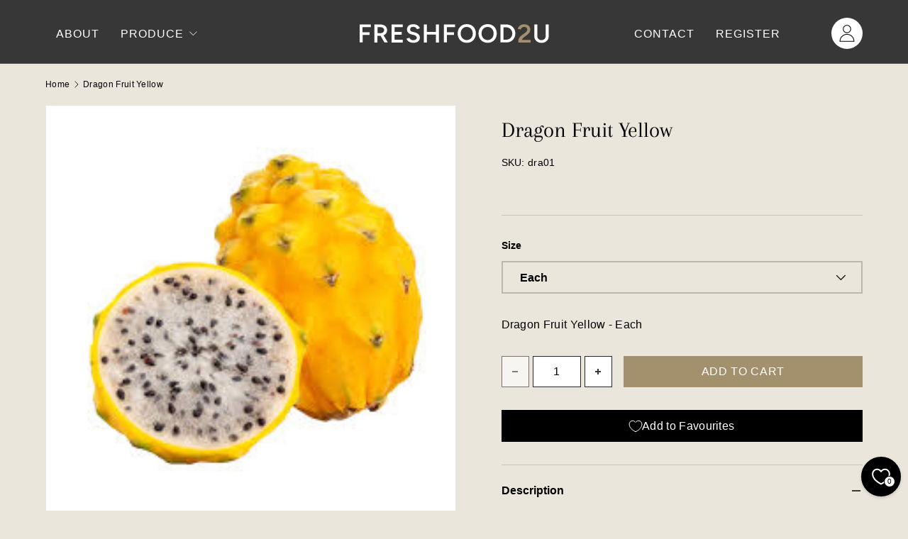

--- FILE ---
content_type: text/html; charset=utf-8
request_url: https://freshfood2u.co/products/dragon-fruit-yellow
body_size: 136278
content:
<!doctype html>
<html class="no-js" lang="en" dir="ltr">
<head><meta charset="utf-8">
<meta name="viewport" content="width=device-width,initial-scale=1">
<title>Dragon Fruit Yellow &ndash; FreshFood2u</title><link rel="canonical" href="https://freshfood2u.co/products/dragon-fruit-yellow"><link rel="icon" href="//freshfood2u.co/cdn/shop/files/fav-01.svg?crop=center&height=48&v=1733842277&width=48" type="image/svg+xml">
  <link rel="apple-touch-icon" href="//freshfood2u.co/cdn/shop/files/fav-01.svg?crop=center&height=180&v=1733842277&width=180"><meta property="og:site_name" content="FreshFood2u">
<meta property="og:url" content="https://freshfood2u.co/products/dragon-fruit-yellow">
<meta property="og:title" content="Dragon Fruit Yellow">
<meta property="og:type" content="product">
<meta property="og:description" content="FreshFood2u "><meta property="og:image" content="http://freshfood2u.co/cdn/shop/products/images_55.jpg?crop=center&height=1200&v=1740566018&width=1200">
  <meta property="og:image:secure_url" content="https://freshfood2u.co/cdn/shop/products/images_55.jpg?crop=center&height=1200&v=1740566018&width=1200">
  <meta property="og:image:width" content="233">
  <meta property="og:image:height" content="217"><meta property="og:price:amount" content="8.48">
  <meta property="og:price:currency" content="GBP"><meta name="twitter:site" content="@#"><meta name="twitter:card" content="summary_large_image">
<meta name="twitter:title" content="Dragon Fruit Yellow">
<meta name="twitter:description" content="FreshFood2u ">
<link rel="preload" href="//freshfood2u.co/cdn/shop/t/28/assets/main.css?v=63663623671580885971759229556" as="style"><style data-shopify>
@font-face {
  font-family: Arapey;
  font-weight: 400;
  font-style: normal;
  font-display: swap;
  src: url("//freshfood2u.co/cdn/fonts/arapey/arapey_n4.f34340ab9c56baa7f8accf674e253407b725d12c.woff2") format("woff2"),
       url("//freshfood2u.co/cdn/fonts/arapey/arapey_n4.003d1426f62522643e43e1d3072a2e7d1ab78130.woff") format("woff");
}
:root {
      --bg-color: 235 230 220 / 1.0;
      --coll-pge-bg-color: 255 255 255 / 1.0;
      --bg-color-og: 235 230 220 / 1.0;
      --heading-color: 0 0 0;
      --text-color: 0 0 0;
      --text-color-og: 0 0 0;
      --scrollbar-color: 0 0 0;
      --link-color: 55 55 55;
      --link-color-og: 55 55 55;
      --star-color: 252 202 44;
      --sale-price-color: 198 32 32;--swatch-border-color-default: 188 184 176;
        --swatch-border-color-active: 118 115 110;
        --swatch-card-size: 24px;
        --swatch-variant-picker-size: 24px;--color-scheme-1-bg: 235 230 220 / 1.0;
      --color-scheme-1-grad: ;
      --color-scheme-1-heading: 0 0 0;
      --color-scheme-1-text: 0 0 0;
      --color-scheme-1-btn-bg: 55 55 55;
      --color-scheme-1-btn-text: 255 255 255;
      --color-scheme-1-btn-bg-hover: 93 93 93;--color-scheme-2-bg: 55 55 55 / 1.0;
      --color-scheme-2-grad: linear-gradient(24deg, rgba(55, 55, 55, 1) 100%, rgba(232, 232, 212, 0) 100%, rgba(232, 229, 211, 1) 100%);
      --color-scheme-2-heading: 255 255 255;
      --color-scheme-2-text: 255 255 255;
      --color-scheme-2-btn-bg: 163 144 109;
      --color-scheme-2-btn-text: 255 255 255;
      --color-scheme-2-btn-bg-hover: 183 168 140;--color-scheme-3-bg: 55 55 55 / 1.0;
      --color-scheme-3-grad: linear-gradient(22deg, rgba(90, 90, 89, 0), rgba(55, 55, 55, 1) 13%);
      --color-scheme-3-heading: 212 194 160;
      --color-scheme-3-text: 255 255 255;
      --color-scheme-3-btn-bg: 163 144 109;
      --color-scheme-3-btn-text: 255 255 255;
      --color-scheme-3-btn-bg-hover: 183 168 140;

      --drawer-bg-color: 255 255 255 / 1.0;
      --drawer-text-color: 0 0 0;

      --panel-bg-color: 242 244 243 / 1.0;
      --panel-heading-color: 55 55 55;
      --panel-text-color: 55 55 55;

      --in-stock-text-color: 13 137 62;
      --low-stock-text-color: 210 134 26;
      --very-low-stock-text-color: 170 24 44;
      --no-stock-text-color: 83 86 90;
      --no-stock-backordered-text-color: 83 86 90;

      --error-bg-color: 244 216 220;
      --error-text-color: 170 24 44;
      --success-bg-color: 212 194 160;
      --success-text-color: 255 255 255;
      --info-bg-color: 242 244 243;
      --info-text-color: 51 51 51;

      --heading-font-family: Arapey, serif;
      --heading-font-style: normal;
      --heading-font-weight: 400;
      --heading-scale-start: 6;
      --heading-letter-spacing: 0.0em;

      --navigation-font-family: Helvetica, Arial, sans-serif;
      --navigation-font-style: normal;
      --navigation-font-weight: 400;
      --navigation-letter-spacing: 0.18em;--heading-text-transform: none;
--subheading-text-transform: none;
      --body-font-family: Helvetica, Arial, sans-serif;
      --body-font-style: normal;
      --body-font-weight: 400;
      --body-font-size: 16;
      --body-font-size-px: 16px;
      --body-letter-spacing: 0.02em;

      --section-gap: 48;
      --heading-gap: calc(8 * var(--space-unit));--grid-column-gap: 20px;
      --product-card-gap: 20px;--btn-bg-color: 163 144 109;
      --btn-bg-hover-color: 183 168 140;
      --btn-text-color: 255 255 255;
      --btn-bg-color-og: 163 144 109;
      --btn-text-color-og: 255 255 255;
      --btn-alt-bg-color: 55 55 55;
      --btn-alt-bg-alpha: 1.0;
      --btn-alt-text-color: 255 255 255;
      --btn-border-width: 2px;
      --btn-padding-y: 12px;
      --btn-text-size: 16px;

      

      --btn-lg-border-radius: 50%;
      --btn-icon-border-radius: 50%;
      --input-with-btn-inner-radius: var(--btn-border-radius);
      --btn-text-transform: uppercase;

      --input-bg-color: 235 230 220 / 1.0;
      --input-text-color: 0 0 0;
      --input-border-width: 2px;
      --input-border-radius: 0px;
      --textarea-border-radius: 0px;
      --input-bg-color-diff-3: #e5dfd2;
      --input-bg-color-diff-6: #e0d8c9;

      --modal-border-radius: 0px;
      --modal-overlay-color: 0 0 0;
      --modal-overlay-opacity: 0.4;
      --drawer-border-radius: 0px;
      --overlay-border-radius: 8px;--custom-label-bg-color: 252 202 44;
      --custom-label-text-color: 51 51 51;--sale-label-bg-color: 198 32 32;
      --sale-label-text-color: 255 255 255;--sold-out-label-bg-color: 51 51 51;
      --sold-out-label-text-color: 255 255 255;--new-label-bg-color: 26 102 210;
      --new-label-text-color: 255 255 255;--preorder-label-bg-color: 170 225 62;
      --preorder-label-text-color: 51 51 51;

      --page-width: 1200px;
      --gutter-sm: 20px;
      --gutter-md: 48px;
      --gutter-lg: 64px;

      --payment-terms-bg-color: #ebe6dc;

      --coll-card-bg-color: #fafafa;
      --coll-card-border-color: rgba(0,0,0,0);

      --card-bg-color: 234 230 221;
      --card-text-color: 51 51 51;
      --card-border-color: #eae6dd;
        
          --aos-animate-duration: 1.1s;
        

        
          --aos-min-width: 0;
        
      

      --reading-width: 48em;
    }@media (max-width: 769px) {
      :root {
        --reading-width: 36em;
      }
    }
  </style><link rel="stylesheet" href="//freshfood2u.co/cdn/shop/t/28/assets/main.css?v=63663623671580885971759229556">
  <link rel="stylesheet" href="//freshfood2u.co/cdn/shop/t/28/assets/custom.css?v=94116470200708705851760080736">
  <script src="//freshfood2u.co/cdn/shop/t/28/assets/main.js?v=60492379898849931981747121315" defer="defer"></script>
  <script src="//freshfood2u.co/cdn/shop/t/28/assets/custom.js?v=115927935707460440781759338365" defer="defer"></script><link rel="preload" href="//freshfood2u.co/cdn/fonts/arapey/arapey_n4.f34340ab9c56baa7f8accf674e253407b725d12c.woff2" as="font" type="font/woff2" crossorigin fetchpriority="high"><script>window.performance && window.performance.mark && window.performance.mark('shopify.content_for_header.start');</script><meta id="shopify-digital-wallet" name="shopify-digital-wallet" content="/28693299253/digital_wallets/dialog">
<meta name="shopify-checkout-api-token" content="2f1e730ac7526b78e84aba8b6907a842">
<meta id="in-context-paypal-metadata" data-shop-id="28693299253" data-venmo-supported="false" data-environment="production" data-locale="en_US" data-paypal-v4="true" data-currency="GBP">
<link rel="alternate" type="application/json+oembed" href="https://freshfood2u.co/products/dragon-fruit-yellow.oembed">
<script async="async" src="/checkouts/internal/preloads.js?locale=en-GB"></script>
<link rel="preconnect" href="https://shop.app" crossorigin="anonymous">
<script async="async" src="https://shop.app/checkouts/internal/preloads.js?locale=en-GB&shop_id=28693299253" crossorigin="anonymous"></script>
<script id="shopify-features" type="application/json">{"accessToken":"2f1e730ac7526b78e84aba8b6907a842","betas":["rich-media-storefront-analytics"],"domain":"freshfood2u.co","predictiveSearch":true,"shopId":28693299253,"locale":"en"}</script>
<script>var Shopify = Shopify || {};
Shopify.shop = "freshfood2u.myshopify.com";
Shopify.locale = "en";
Shopify.currency = {"active":"GBP","rate":"1.0"};
Shopify.country = "GB";
Shopify.theme = {"name":"V7 - B2B","id":180033159543,"schema_name":"Canopy","schema_version":"6.3.1","theme_store_id":732,"role":"main"};
Shopify.theme.handle = "null";
Shopify.theme.style = {"id":null,"handle":null};
Shopify.cdnHost = "freshfood2u.co/cdn";
Shopify.routes = Shopify.routes || {};
Shopify.routes.root = "/";</script>
<script type="module">!function(o){(o.Shopify=o.Shopify||{}).modules=!0}(window);</script>
<script>!function(o){function n(){var o=[];function n(){o.push(Array.prototype.slice.apply(arguments))}return n.q=o,n}var t=o.Shopify=o.Shopify||{};t.loadFeatures=n(),t.autoloadFeatures=n()}(window);</script>
<script>
  window.ShopifyPay = window.ShopifyPay || {};
  window.ShopifyPay.apiHost = "shop.app\/pay";
  window.ShopifyPay.redirectState = null;
</script>
<script id="shop-js-analytics" type="application/json">{"pageType":"product"}</script>
<script defer="defer" async type="module" src="//freshfood2u.co/cdn/shopifycloud/shop-js/modules/v2/client.init-shop-cart-sync_BN7fPSNr.en.esm.js"></script>
<script defer="defer" async type="module" src="//freshfood2u.co/cdn/shopifycloud/shop-js/modules/v2/chunk.common_Cbph3Kss.esm.js"></script>
<script defer="defer" async type="module" src="//freshfood2u.co/cdn/shopifycloud/shop-js/modules/v2/chunk.modal_DKumMAJ1.esm.js"></script>
<script type="module">
  await import("//freshfood2u.co/cdn/shopifycloud/shop-js/modules/v2/client.init-shop-cart-sync_BN7fPSNr.en.esm.js");
await import("//freshfood2u.co/cdn/shopifycloud/shop-js/modules/v2/chunk.common_Cbph3Kss.esm.js");
await import("//freshfood2u.co/cdn/shopifycloud/shop-js/modules/v2/chunk.modal_DKumMAJ1.esm.js");

  window.Shopify.SignInWithShop?.initShopCartSync?.({"fedCMEnabled":true,"windoidEnabled":true});

</script>
<script>
  window.Shopify = window.Shopify || {};
  if (!window.Shopify.featureAssets) window.Shopify.featureAssets = {};
  window.Shopify.featureAssets['shop-js'] = {"shop-cart-sync":["modules/v2/client.shop-cart-sync_CJVUk8Jm.en.esm.js","modules/v2/chunk.common_Cbph3Kss.esm.js","modules/v2/chunk.modal_DKumMAJ1.esm.js"],"init-fed-cm":["modules/v2/client.init-fed-cm_7Fvt41F4.en.esm.js","modules/v2/chunk.common_Cbph3Kss.esm.js","modules/v2/chunk.modal_DKumMAJ1.esm.js"],"init-shop-email-lookup-coordinator":["modules/v2/client.init-shop-email-lookup-coordinator_Cc088_bR.en.esm.js","modules/v2/chunk.common_Cbph3Kss.esm.js","modules/v2/chunk.modal_DKumMAJ1.esm.js"],"init-windoid":["modules/v2/client.init-windoid_hPopwJRj.en.esm.js","modules/v2/chunk.common_Cbph3Kss.esm.js","modules/v2/chunk.modal_DKumMAJ1.esm.js"],"shop-button":["modules/v2/client.shop-button_B0jaPSNF.en.esm.js","modules/v2/chunk.common_Cbph3Kss.esm.js","modules/v2/chunk.modal_DKumMAJ1.esm.js"],"shop-cash-offers":["modules/v2/client.shop-cash-offers_DPIskqss.en.esm.js","modules/v2/chunk.common_Cbph3Kss.esm.js","modules/v2/chunk.modal_DKumMAJ1.esm.js"],"shop-toast-manager":["modules/v2/client.shop-toast-manager_CK7RT69O.en.esm.js","modules/v2/chunk.common_Cbph3Kss.esm.js","modules/v2/chunk.modal_DKumMAJ1.esm.js"],"init-shop-cart-sync":["modules/v2/client.init-shop-cart-sync_BN7fPSNr.en.esm.js","modules/v2/chunk.common_Cbph3Kss.esm.js","modules/v2/chunk.modal_DKumMAJ1.esm.js"],"init-customer-accounts-sign-up":["modules/v2/client.init-customer-accounts-sign-up_CfPf4CXf.en.esm.js","modules/v2/client.shop-login-button_DeIztwXF.en.esm.js","modules/v2/chunk.common_Cbph3Kss.esm.js","modules/v2/chunk.modal_DKumMAJ1.esm.js"],"pay-button":["modules/v2/client.pay-button_CgIwFSYN.en.esm.js","modules/v2/chunk.common_Cbph3Kss.esm.js","modules/v2/chunk.modal_DKumMAJ1.esm.js"],"init-customer-accounts":["modules/v2/client.init-customer-accounts_DQ3x16JI.en.esm.js","modules/v2/client.shop-login-button_DeIztwXF.en.esm.js","modules/v2/chunk.common_Cbph3Kss.esm.js","modules/v2/chunk.modal_DKumMAJ1.esm.js"],"avatar":["modules/v2/client.avatar_BTnouDA3.en.esm.js"],"init-shop-for-new-customer-accounts":["modules/v2/client.init-shop-for-new-customer-accounts_CsZy_esa.en.esm.js","modules/v2/client.shop-login-button_DeIztwXF.en.esm.js","modules/v2/chunk.common_Cbph3Kss.esm.js","modules/v2/chunk.modal_DKumMAJ1.esm.js"],"shop-follow-button":["modules/v2/client.shop-follow-button_BRMJjgGd.en.esm.js","modules/v2/chunk.common_Cbph3Kss.esm.js","modules/v2/chunk.modal_DKumMAJ1.esm.js"],"checkout-modal":["modules/v2/client.checkout-modal_B9Drz_yf.en.esm.js","modules/v2/chunk.common_Cbph3Kss.esm.js","modules/v2/chunk.modal_DKumMAJ1.esm.js"],"shop-login-button":["modules/v2/client.shop-login-button_DeIztwXF.en.esm.js","modules/v2/chunk.common_Cbph3Kss.esm.js","modules/v2/chunk.modal_DKumMAJ1.esm.js"],"lead-capture":["modules/v2/client.lead-capture_DXYzFM3R.en.esm.js","modules/v2/chunk.common_Cbph3Kss.esm.js","modules/v2/chunk.modal_DKumMAJ1.esm.js"],"shop-login":["modules/v2/client.shop-login_CA5pJqmO.en.esm.js","modules/v2/chunk.common_Cbph3Kss.esm.js","modules/v2/chunk.modal_DKumMAJ1.esm.js"],"payment-terms":["modules/v2/client.payment-terms_BxzfvcZJ.en.esm.js","modules/v2/chunk.common_Cbph3Kss.esm.js","modules/v2/chunk.modal_DKumMAJ1.esm.js"]};
</script>
<script id="__st">var __st={"a":28693299253,"offset":0,"reqid":"8418c91b-c534-4bac-8412-61077223a550-1769905211","pageurl":"freshfood2u.co\/products\/dragon-fruit-yellow","u":"a1d20c74d8f0","p":"product","rtyp":"product","rid":7489289027841};</script>
<script>window.ShopifyPaypalV4VisibilityTracking = true;</script>
<script id="captcha-bootstrap">!function(){'use strict';const t='contact',e='account',n='new_comment',o=[[t,t],['blogs',n],['comments',n],[t,'customer']],c=[[e,'customer_login'],[e,'guest_login'],[e,'recover_customer_password'],[e,'create_customer']],r=t=>t.map((([t,e])=>`form[action*='/${t}']:not([data-nocaptcha='true']) input[name='form_type'][value='${e}']`)).join(','),a=t=>()=>t?[...document.querySelectorAll(t)].map((t=>t.form)):[];function s(){const t=[...o],e=r(t);return a(e)}const i='password',u='form_key',d=['recaptcha-v3-token','g-recaptcha-response','h-captcha-response',i],f=()=>{try{return window.sessionStorage}catch{return}},m='__shopify_v',_=t=>t.elements[u];function p(t,e,n=!1){try{const o=window.sessionStorage,c=JSON.parse(o.getItem(e)),{data:r}=function(t){const{data:e,action:n}=t;return t[m]||n?{data:e,action:n}:{data:t,action:n}}(c);for(const[e,n]of Object.entries(r))t.elements[e]&&(t.elements[e].value=n);n&&o.removeItem(e)}catch(o){console.error('form repopulation failed',{error:o})}}const l='form_type',E='cptcha';function T(t){t.dataset[E]=!0}const w=window,h=w.document,L='Shopify',v='ce_forms',y='captcha';let A=!1;((t,e)=>{const n=(g='f06e6c50-85a8-45c8-87d0-21a2b65856fe',I='https://cdn.shopify.com/shopifycloud/storefront-forms-hcaptcha/ce_storefront_forms_captcha_hcaptcha.v1.5.2.iife.js',D={infoText:'Protected by hCaptcha',privacyText:'Privacy',termsText:'Terms'},(t,e,n)=>{const o=w[L][v],c=o.bindForm;if(c)return c(t,g,e,D).then(n);var r;o.q.push([[t,g,e,D],n]),r=I,A||(h.body.append(Object.assign(h.createElement('script'),{id:'captcha-provider',async:!0,src:r})),A=!0)});var g,I,D;w[L]=w[L]||{},w[L][v]=w[L][v]||{},w[L][v].q=[],w[L][y]=w[L][y]||{},w[L][y].protect=function(t,e){n(t,void 0,e),T(t)},Object.freeze(w[L][y]),function(t,e,n,w,h,L){const[v,y,A,g]=function(t,e,n){const i=e?o:[],u=t?c:[],d=[...i,...u],f=r(d),m=r(i),_=r(d.filter((([t,e])=>n.includes(e))));return[a(f),a(m),a(_),s()]}(w,h,L),I=t=>{const e=t.target;return e instanceof HTMLFormElement?e:e&&e.form},D=t=>v().includes(t);t.addEventListener('submit',(t=>{const e=I(t);if(!e)return;const n=D(e)&&!e.dataset.hcaptchaBound&&!e.dataset.recaptchaBound,o=_(e),c=g().includes(e)&&(!o||!o.value);(n||c)&&t.preventDefault(),c&&!n&&(function(t){try{if(!f())return;!function(t){const e=f();if(!e)return;const n=_(t);if(!n)return;const o=n.value;o&&e.removeItem(o)}(t);const e=Array.from(Array(32),(()=>Math.random().toString(36)[2])).join('');!function(t,e){_(t)||t.append(Object.assign(document.createElement('input'),{type:'hidden',name:u})),t.elements[u].value=e}(t,e),function(t,e){const n=f();if(!n)return;const o=[...t.querySelectorAll(`input[type='${i}']`)].map((({name:t})=>t)),c=[...d,...o],r={};for(const[a,s]of new FormData(t).entries())c.includes(a)||(r[a]=s);n.setItem(e,JSON.stringify({[m]:1,action:t.action,data:r}))}(t,e)}catch(e){console.error('failed to persist form',e)}}(e),e.submit())}));const S=(t,e)=>{t&&!t.dataset[E]&&(n(t,e.some((e=>e===t))),T(t))};for(const o of['focusin','change'])t.addEventListener(o,(t=>{const e=I(t);D(e)&&S(e,y())}));const B=e.get('form_key'),M=e.get(l),P=B&&M;t.addEventListener('DOMContentLoaded',(()=>{const t=y();if(P)for(const e of t)e.elements[l].value===M&&p(e,B);[...new Set([...A(),...v().filter((t=>'true'===t.dataset.shopifyCaptcha))])].forEach((e=>S(e,t)))}))}(h,new URLSearchParams(w.location.search),n,t,e,['guest_login'])})(!0,!0)}();</script>
<script integrity="sha256-4kQ18oKyAcykRKYeNunJcIwy7WH5gtpwJnB7kiuLZ1E=" data-source-attribution="shopify.loadfeatures" defer="defer" src="//freshfood2u.co/cdn/shopifycloud/storefront/assets/storefront/load_feature-a0a9edcb.js" crossorigin="anonymous"></script>
<script crossorigin="anonymous" defer="defer" src="//freshfood2u.co/cdn/shopifycloud/storefront/assets/shopify_pay/storefront-65b4c6d7.js?v=20250812"></script>
<script data-source-attribution="shopify.dynamic_checkout.dynamic.init">var Shopify=Shopify||{};Shopify.PaymentButton=Shopify.PaymentButton||{isStorefrontPortableWallets:!0,init:function(){window.Shopify.PaymentButton.init=function(){};var t=document.createElement("script");t.src="https://freshfood2u.co/cdn/shopifycloud/portable-wallets/latest/portable-wallets.en.js",t.type="module",document.head.appendChild(t)}};
</script>
<script data-source-attribution="shopify.dynamic_checkout.buyer_consent">
  function portableWalletsHideBuyerConsent(e){var t=document.getElementById("shopify-buyer-consent"),n=document.getElementById("shopify-subscription-policy-button");t&&n&&(t.classList.add("hidden"),t.setAttribute("aria-hidden","true"),n.removeEventListener("click",e))}function portableWalletsShowBuyerConsent(e){var t=document.getElementById("shopify-buyer-consent"),n=document.getElementById("shopify-subscription-policy-button");t&&n&&(t.classList.remove("hidden"),t.removeAttribute("aria-hidden"),n.addEventListener("click",e))}window.Shopify?.PaymentButton&&(window.Shopify.PaymentButton.hideBuyerConsent=portableWalletsHideBuyerConsent,window.Shopify.PaymentButton.showBuyerConsent=portableWalletsShowBuyerConsent);
</script>
<script data-source-attribution="shopify.dynamic_checkout.cart.bootstrap">document.addEventListener("DOMContentLoaded",(function(){function t(){return document.querySelector("shopify-accelerated-checkout-cart, shopify-accelerated-checkout")}if(t())Shopify.PaymentButton.init();else{new MutationObserver((function(e,n){t()&&(Shopify.PaymentButton.init(),n.disconnect())})).observe(document.body,{childList:!0,subtree:!0})}}));
</script>
<link id="shopify-accelerated-checkout-styles" rel="stylesheet" media="screen" href="https://freshfood2u.co/cdn/shopifycloud/portable-wallets/latest/accelerated-checkout-backwards-compat.css" crossorigin="anonymous">
<style id="shopify-accelerated-checkout-cart">
        #shopify-buyer-consent {
  margin-top: 1em;
  display: inline-block;
  width: 100%;
}

#shopify-buyer-consent.hidden {
  display: none;
}

#shopify-subscription-policy-button {
  background: none;
  border: none;
  padding: 0;
  text-decoration: underline;
  font-size: inherit;
  cursor: pointer;
}

#shopify-subscription-policy-button::before {
  box-shadow: none;
}

      </style>
<script id="sections-script" data-sections="header,footer" defer="defer" src="//freshfood2u.co/cdn/shop/t/28/compiled_assets/scripts.js?v=13179"></script>
<script>window.performance && window.performance.mark && window.performance.mark('shopify.content_for_header.end');</script>

    <script src="//freshfood2u.co/cdn/shop/t/28/assets/animate-on-scroll.js?v=15249566486942820451747048656" defer="defer"></script>
    <link rel="stylesheet" href="//freshfood2u.co/cdn/shop/t/28/assets/animate-on-scroll.css?v=62865576715456057531747048656">
  

  <script>document.documentElement.className = document.documentElement.className.replace('no-js', 'js');</script><!-- CC Custom Head Start --><!-- CC Custom Head End -->


<script>
  document.addEventListener("DOMContentLoaded", function(event) {
    const style = document.getElementById('wsg-custom-style');
    if (typeof window.isWsgCustomer != "undefined" && isWsgCustomer) {
      style.innerHTML = `
        ${style.innerHTML} 
        /* A friend of hideWsg - this will _show_ only for wsg customers. Add class to an element to use */
        .showWsg {
          display: unset;
        }
        /* wholesale only CSS */
        .additional-checkout-buttons, .shopify-payment-button {
          display: none !important;
        }
        .wsg-proxy-container select {
          background-color: 
          ${
        document.querySelector('input').style.backgroundColor
          ? document.querySelector('input').style.backgroundColor
          : 'white'
        } !important;
        }
      `;
    } else {
      style.innerHTML = `
        ${style.innerHTML}
        /* Add CSS rules here for NOT wsg customers - great to hide elements from retail when we can't access the code driving the element */
        
      `;
    }

    if (typeof window.embedButtonBg !== undefined && typeof window.embedButtonText !== undefined && window.embedButtonBg !== window.embedButtonText) {
      style.innerHTML = `
        ${style.innerHTML}
        .wsg-button-fix {
          background: ${embedButtonBg} !important;
          border-color: ${embedButtonBg} !important;
          color: ${embedButtonText} !important;
        }
      `;
    }

    // =========================
    //         CUSTOM JS
    // ==========================
    if (document.querySelector(".wsg-proxy-container")) {
      initNodeObserver(wsgCustomJs);
    }
  })

  function wsgCustomJs() {

    // update button classes
    const button = document.querySelectorAll(".wsg-button-fix");
    let buttonClass = "btn btn--small-wide";
    buttonClass = buttonClass.split(" ");
    for (let i = 0; i < button.length; i++) {
      button[i].classList.add(... buttonClass);
    }

    // wsgCustomJs window placeholder
    // update secondary btn color on proxy cart
    if (document.getElementById("wsg-checkout-one")) {
      const checkoutButton = document.getElementById("wsg-checkout-one");
      let wsgBtnColor = window.getComputedStyle(checkoutButton).backgroundColor;
      let wsgBtnBackground = "none";
      let wsgBtnBorder = "thin solid " + wsgBtnColor;
      let wsgBtnPadding = window.getComputedStyle(checkoutButton).padding;
      let spofBtn = document.querySelectorAll(".spof-btn");
      for (let i = 0; i < spofBtn.length; i++) {
        spofBtn[i].style.background = wsgBtnBackground;
        spofBtn[i].style.color = wsgBtnColor;
        spofBtn[i].style.border = wsgBtnBorder;
        spofBtn[i].style.padding = wsgBtnPadding;
      }
    }

    // update Quick Order Form label
    if (typeof window.embedSPOFLabel != "undefined" && embedSPOFLabel) {
      document.querySelectorAll(".spof-btn").forEach(function(spofBtn) {
        spofBtn.removeAttribute("data-translation-selector");
        spofBtn.innerHTML = embedSPOFLabel;
      });
    }
  }

  function initNodeObserver(onChangeNodeCallback) {

    // Select the node that will be observed for mutations
    const targetNode = document.querySelector(".wsg-proxy-container");

    // Options for the observer (which mutations to observe)
    const config = {
      attributes: true,
      childList: true,
      subtree: true
    };

    // Callback function to execute when mutations are observed
    const callback = function(mutationsList, observer) {
      for (const mutation of mutationsList) {
        if (mutation.type === 'childList') {
          onChangeNodeCallback();
          observer.disconnect();
        }
      }
    };

    // Create an observer instance linked to the callback function
    const observer = new MutationObserver(callback);

    // Start observing the target node for configured mutations
    observer.observe(targetNode, config);
  }
</script>


<style id="wsg-custom-style">
  /* A friend of hideWsg - this will _show_ only for wsg customers. Add class to an element to use */
  .showWsg {
    display: none;
  }
  /* Signup/login */
  #wsg-signup select,
  #wsg-signup input,
  #wsg-signup textarea {
    height: 46px;
    border: thin solid #d1d1d1;
    padding: 6px 10px;
  }
  #wsg-signup textarea {
    min-height: 100px;
  }
  .wsg-login-input {
    height: 46px;
    border: thin solid #d1d1d1;
    padding: 6px 10px;
  }
  #wsg-signup select {
  }
/*   Quick Order Form */
  .wsg-table td {
    border: none;
    min-width: 150px;
  }
  .wsg-table tr {
    border-bottom: thin solid #d1d1d1; 
    border-left: none;
  }
  .wsg-table input[type="number"] {
    border: thin solid #d1d1d1;
    padding: 5px 15px;
    min-height: 42px;
  }
  #wsg-spof-link a {
    text-decoration: inherit;
    color: inherit;
  }
  .wsg-proxy-container {
    margin-top: 0% !important;
  }
  @media screen and (max-width:768px){
    .wsg-proxy-container .wsg-table input[type="number"] {
        max-width: 80%; 
    }
    .wsg-center img {
      width: 50px !important;
    }
    .wsg-variant-price-area {
      min-width: 70px !important;
    }
  }
  /* Submit button */
  #wsg-cart-update{
    padding: 8px 10px;
    min-height: 45px;
    max-width: 100% !important;
  }
  .wsg-table {
    background: inherit !important;
  }
  .wsg-spof-container-main {
    background: inherit !important;
  }
  /* General fixes */
  .wsg-hide-prices {
    opacity: 0;
  }
  .wsg-ws-only .button {
    margin: 0;
  }
  .wsg-btn { 
    border: 1px solid white!important; 
    background: black !important; 
    color: white !important; 
  }
#wsg-cart-shipping button.wsg-return-to-summary > svg > path {
   fill: white !important;
}
 #wsg-cart-custom {
   min-height: 500px;
 }
</style>
<script src="//freshfood2u.co/cdn/shop/t/28/assets/bss-custom.js?v=64754882298671811211765964805?v=1.0.3" defer></script>
  <link href="//freshfood2u.co/cdn/shop/t/28/assets/bss-custom.css?v=134196289548401495491764930370" rel="stylesheet" type="text/css" media="all" />
<!-- BEGIN app block: shopify://apps/bss-b2b-solution/blocks/config-header/451233f2-9631-4c49-8b6f-057e4ebcde7f -->

<script id="bss-b2b-config-data">
  	if (typeof BSS_B2B == 'undefined') {
  		var BSS_B2B = {};
	}

	
        BSS_B2B.storeId = 26905;
        BSS_B2B.currentPlan = "false";
        BSS_B2B.planCode = "platinum";
        BSS_B2B.shopModules = JSON.parse('[{"code":"qb","status":0},{"code":"cp","status":1},{"code":"act","status":0},{"code":"form","status":0},{"code":"tax_exempt","status":0},{"code":"amo","status":0},{"code":"mc","status":0},{"code":"public_api","status":0},{"code":"dc","status":0},{"code":"cart_note","status":0},{"code":"mo","status":1},{"code":"tax_display","status":0},{"code":"sr","status":1},{"code":"bogo","status":0},{"code":"qi","status":0},{"code":"ef","status":0},{"code":"pl","status":1},{"code":"nt","status":1}]');
        BSS_B2B.version = 3;
        var bssB2bApiServer = "https://b2b-solution-api.bsscommerce.com";
        var bssB2bCmsUrl = "https://b2b-solution.bsscommerce.com";
        var bssGeoServiceUrl = "https://geo-ip-service.bsscommerce.com";
        var bssB2bCheckoutUrl = "https://b2b-solution-checkout.bsscommerce.com";
    

	
		BSS_B2B.integrationApp = null;
	

	

	
		
		
		BSS_B2B.configData = [].concat([{"i":2151329150,"n":"Fresh Union 20%","at":4,"ct":"freshunion20%","mct":0,"pct":2,"pc":"280664441026","xpct":0,"dt":2,"dv":"20.00","sd":"2025-06-09T08:45:34.000Z","ed":"2025-06-09T08:45:34.000Z","st":"09:45:00","et":"09:45:00","ef":0,"eed":0,"t":"G0hqQZQPIzqO1i8AxOGnZ2mSUaGTvCtwfCnfB6PxRsM="},{"i":2151329154,"n":"Fresh Union 15%","at":4,"ct":"freshunion15%","mct":0,"pct":2,"pc":"280664441026","xpct":0,"dt":2,"dv":"15.00","sd":"2025-06-09T08:45:34.000Z","ed":"2025-06-09T08:45:34.000Z","st":"09:45:00","et":"09:45:00","ef":0,"eed":0,"t":"5HHyf56lltkVvNJMLwcbtXNum4JNRVATGEOrg6rPe3s="},{"i":2151329157,"n":"Fresh Union 12%","at":4,"ct":"freshunion12%","mct":0,"pct":2,"pc":"280664441026","xpct":0,"dt":2,"dv":"12.00","sd":"2025-06-09T08:45:34.000Z","ed":"2025-06-09T08:45:34.000Z","st":"09:45:00","et":"09:45:00","ef":0,"eed":0,"t":"BFfLZ1ZrsZdZ/t59GHmnoONU0ASuIPalzIFYQhLQ+p4="},{"i":2151329160,"n":"Fresh Union 10%","at":4,"ct":"freshunion10%","mct":0,"pct":2,"pc":"280664441026","xpct":0,"dt":2,"dv":"10.00","sd":"2025-06-09T08:45:34.000Z","ed":"2025-06-09T08:45:34.000Z","st":"09:45:00","et":"09:45:00","ef":0,"eed":0,"t":"zV+f07+bi6/B3X0UE6cV68aS7gSS3ujBpdDPlY0nQTw="},{"i":2151352993,"n":"Fresh Union 25%","at":4,"ct":"freshunion25%","mct":0,"pct":2,"pc":"280664441026","xpct":0,"dt":2,"dv":"25.00","sd":"2025-06-09T08:45:34.000Z","ed":"2025-06-09T08:45:34.000Z","st":"09:45:00","et":"09:45:00","ef":0,"eed":0,"t":"YPTXEpiU5M4FsnpxCsZXWWGLrWtYL3H6kxZuwLkA0uI="},{"i":2151329151,"n":"Heanens 15%","at":4,"ct":"heanens15%","mct":0,"pct":2,"pc":"668045082999","xpct":0,"dt":2,"dv":"15.00","sd":"2025-06-09T08:47:27.000Z","ed":"2025-06-09T08:47:27.000Z","st":"09:47:00","et":"09:47:00","ef":0,"eed":0,"t":"tRhoZI4IPTchLVXdBI52/dtc1sY+FM4M09R6sN5u3wA="},{"i":2151329155,"n":"Heanens 12%","at":4,"ct":"heanens12%","mct":0,"pct":2,"pc":"668045082999","xpct":0,"dt":2,"dv":"12.00","sd":"2025-06-09T08:47:27.000Z","ed":"2025-06-09T08:47:27.000Z","st":"09:47:00","et":"09:47:00","ef":0,"eed":0,"t":"oCNOKDA0ynCCLQB+v74WllF2bLvZNaMNakTjzvPw0zk="},{"i":2151329158,"n":"Heanens 10%","at":4,"ct":"heanens10%","mct":0,"pct":2,"pc":"668045082999","xpct":0,"dt":2,"dv":"10.00","sd":"2025-06-09T08:47:27.000Z","ed":"2025-06-09T08:47:27.000Z","st":"09:47:00","et":"09:47:00","ef":0,"eed":0,"t":"W+jpIr3Zz17t2ZipNI95olAD5zEquggAcBGaNYfjcYM="},{"i":2151329161,"n":"Heanens 8%","at":4,"ct":"heanens8%","mct":0,"pct":2,"pc":"668045082999","xpct":0,"dt":2,"dv":"8.00","sd":"2025-06-09T08:47:27.000Z","ed":"2025-06-09T08:47:27.000Z","st":"09:47:00","et":"09:47:00","ef":0,"eed":0,"t":"khZoIHeCTYiPvv0a8817Iyw7cVQuPLePggK83C9gMqE="},{"i":2151329153,"n":"Supreme Fine Foods 8%","at":4,"ct":"supremefinefoods8%","mct":0,"pct":2,"pc":"423829373185","xpct":0,"dt":2,"dv":"8.00","sd":"2025-06-09T09:05:45.000Z","ed":"2025-06-09T09:05:45.000Z","st":"10:05:00","et":"10:05:00","ef":0,"eed":0,"t":"ci3YJ7SW1Jp2YkM1nKIXZlfnpdctQJzpDp+TiWy5YeE="},{"i":2151329156,"n":"Supreme Fine Foods 10%","at":4,"ct":"supremefinefoods10%","mct":0,"pct":2,"pc":"423829373185","xpct":0,"dt":2,"dv":"10.00","sd":"2025-06-09T09:05:45.000Z","ed":"2025-06-09T09:05:45.000Z","st":"10:05:00","et":"10:05:00","ef":0,"eed":0,"t":"XneSyJyfpuwbaOOK1kJ+o/3FgAPkpOJLrsNDeyCoxPg="},{"i":2151329159,"n":"Supreme Fine Foods 15%","at":4,"ct":"supremefinefoods15%","mct":0,"pct":2,"pc":"423829373185","xpct":0,"dt":2,"dv":"15.00","sd":"2025-06-09T09:05:45.000Z","ed":"2025-06-09T09:05:45.000Z","st":"10:05:00","et":"10:05:00","ef":0,"eed":0,"t":"ZBlZjt0x0/eZNC654byROMgsDS+vM2OIYeIn4HWNd/E="},{"i":2151329162,"n":"Supreme Fine Foods 20%","at":4,"ct":"supremefinefoods20%","mct":0,"pct":2,"pc":"423829373185","xpct":0,"dt":2,"dv":"20.00","sd":"2025-06-09T09:05:45.000Z","ed":"2025-06-09T09:05:45.000Z","st":"10:05:00","et":"10:05:00","ef":0,"eed":0,"t":"WSSOMsIYDvgjJVW+3NbavxUEhEhpj2StkYjAiY76LlU="},{"i":2151352989,"n":"Supreme Fine Foods 16%","at":4,"ct":"supremefinefoods16%","mct":0,"pct":2,"pc":"423829373185","xpct":0,"dt":2,"dv":"16.00","sd":"2025-06-09T09:05:45.000Z","ed":"2025-06-09T09:05:45.000Z","st":"10:05:00","et":"10:05:00","ef":0,"eed":0,"t":"ySDwmSYrKLMA7OQJA0h3B/v6mUpHwHHfLNcrgOdEeiM="},{"i":2151352992,"n":"Supreme Fine Foods 25%","at":4,"ct":"supremefinefoods25%","mct":0,"pct":2,"pc":"423829373185","xpct":0,"dt":2,"dv":"25.00","sd":"2025-06-09T09:05:45.000Z","ed":"2025-06-09T09:05:45.000Z","st":"10:05:00","et":"10:05:00","ef":0,"eed":0,"t":"dF1ZSHRLTwst3b9+TfgAlS89wNwPmLpdFXEZ4D+RRNo="},{"i":2151329163,"n":"Chapmans 10%","at":4,"ct":"chapmans10%","mct":0,"pct":2,"pc":"654944469367","xpct":0,"dt":2,"dv":"10.00","sd":"2025-06-09T09:27:51.000Z","ed":"2025-06-09T09:27:51.000Z","st":"10:27:00","et":"10:27:00","ef":0,"eed":0,"t":"iO/NkN+10uOBmhoSn0tnYsRjE0ihhV1ja6YuZpCkulY="},{"i":2151329164,"n":"Aldens 10%","at":4,"ct":"aldens10%","mct":0,"pct":2,"pc":"670198595959","xpct":0,"dt":0,"dv":"10.00","sd":"2025-06-09T09:29:42.000Z","ed":"2025-06-09T09:29:42.000Z","st":"10:29:00","et":"10:29:00","ef":0,"eed":0,"t":"q9kgxw8YW6dErqipFMWDHKW0G3aLTLqDPZKgm4wwo3k="},{"i":2151352988,"n":"Walton Meats 5%","at":4,"ct":"waltonmeats5%","mct":0,"pct":2,"pc":"667845394807","xpct":0,"dt":2,"dv":"5.00","sd":"2025-06-10T12:33:08.000Z","ed":"2025-06-10T12:33:08.000Z","st":"13:33:00","et":"13:33:00","ef":0,"eed":0,"t":"/5ZdZumGav+ZcUNbf1yT7vXSXeIT0HK1DwspIUohwfQ="},{"i":2151352990,"n":"Allan Reeder Dairy 20%","at":4,"ct":"allanreederdairy20%","mct":0,"pct":2,"pc":"419483353345","xpct":0,"dt":2,"dv":"20.00","sd":"2025-06-10T12:42:49.000Z","ed":"2025-06-10T12:42:49.000Z","st":"13:42:00","et":"13:42:00","ef":0,"eed":0,"t":"ubodz+VEw7l6Zr0KXkdaz2lsrftoUP7br+eh5LqYgUw="},{"i":2151352991,"n":"Kent Dairy 20%","at":4,"ct":"kentdairy20%","mct":0,"pct":2,"pc":"281334251714","xpct":0,"dt":2,"dv":"20.00","sd":"2025-06-10T12:45:58.000Z","ed":"2025-06-10T12:45:58.000Z","st":"13:45:00","et":"13:45:00","ef":0,"eed":0,"t":"AjODGYlEbaRNjjZVRjIV/0azucWgsIn5P8D7eDV3fIc="},{"i":2151597699,"n":"Fresh Union 17%","at":4,"ct":"freshunion17%","mct":0,"pct":2,"pc":"280664441026","xpct":0,"dt":2,"dv":"17.00","sd":"2025-07-15T15:57:01.000Z","ed":"2025-07-15T15:57:01.000Z","st":"16:57:00","et":"16:57:00","ef":0,"eed":0,"t":"frTcP/Fs/PhstkG+WAx0fDRN3ighR/nKq30xk1YdPSM="},{"i":2151767888,"n":"bss test","at":3,"ci":"23433678913911,23734570778999","mct":0,"pct":0,"xpct":0,"dt":2,"dv":"77.00","sd":"2025-07-31T04:16:35.000Z","ed":"2025-07-31T04:16:35.000Z","st":"11:16:00","et":"11:16:00","ef":0,"eed":0,"t":"ChpZUdLNwKnENqkrbxmnpOXr4Cz+SYKqGaUiOFS/49c="},{"i":2151920264,"n":"Walton Meats 10%","at":4,"ct":"waltonmeats10%","mct":0,"pct":2,"pc":"667845394807","xpct":0,"dt":2,"dv":"10.00","sd":"2025-08-08T18:42:40.000Z","ed":"2025-08-08T18:42:40.000Z","st":"20:42:00","et":"20:42:00","ef":0,"eed":0,"t":"duc/AW5IUUB+mXFNbTjmzpU/xnsMbtIkBIZ06e2+yso="},{"i":2152057712,"n":"Stickleback 15%","at":4,"ct":"stickleback15%","mct":0,"pct":2,"pc":"160054509621","xpct":0,"dt":2,"dv":"15.00","sd":"2025-08-17T07:45:59.000Z","ed":"2025-08-17T07:45:59.000Z","st":"09:45:00","et":"09:45:00","ef":0,"eed":0,"t":"zVzFw1NfnQtOxQWCZW5OJNELh+IE/i9ZaC3DLY1ggTg="},{"i":2152343901,"n":"Supreme Fine Foods 18%","at":3,"ci":"23245574537591,23336832696695","mct":0,"pct":2,"pc":"423829373185","xpct":0,"dt":2,"dv":"18.00","sd":"2025-08-30T07:28:01.000Z","ed":"2025-08-30T07:28:01.000Z","st":"09:28:00","et":"09:28:00","ef":0,"eed":0,"t":"QZG8DVsuAtCqSLHicI/mEKQd5mSzUjfCMnYpP+jfXV4="},{"i":2152845033,"n":"Supreme Fine Foods 12%","at":4,"ct":"supremefinefoods12%","mct":0,"pct":2,"pc":"423829373185","xpct":0,"dt":2,"dv":"12.00","sd":"2025-09-22T13:58:47.000Z","ed":"2025-09-22T13:58:47.000Z","st":"14:58:00","et":"14:58:00","ef":0,"eed":0,"t":"L3xyGbd4z6kMinnRBIPjcaw3mMyKIi0hyMBpFpXwfMI="},{"i":2152852918,"n":"Walton Meats 15%","at":4,"ct":"waltonmeats15%","mct":0,"pct":2,"pc":"667845394807","xpct":0,"dt":2,"dv":"15.00","sd":"2025-09-23T14:15:11.000Z","ed":"2025-09-23T14:15:11.000Z","st":"15:15:00","et":"15:15:00","ef":0,"eed":0,"t":"PrQWozafjNFH1UCD3UbsT0RveS+CHmTbfB+OEj4x9Tk="},{"i":2152852919,"n":"Walton Meats 20%","at":4,"ct":"waltonmeats20%","mct":0,"pct":2,"pc":"667845394807","xpct":0,"dt":2,"dv":"20.00","sd":"2025-09-23T14:16:37.000Z","ed":"2025-09-23T14:16:37.000Z","st":"15:16:00","et":"15:16:00","ef":0,"eed":0,"t":"UnCj78qupCgC6pENlHt6cRD1iFvkF6jzmCTuQ4zDgmM="},{"i":2153239808,"n":"Elite Fine Foods 20%","at":4,"ct":"Elite20%","mct":0,"pct":2,"pc":"680349696375","xpct":0,"dt":2,"dv":"20.00","sd":"2025-10-22T08:03:21.000Z","ed":"2025-10-22T08:03:21.000Z","st":"09:03:00","et":"09:03:00","ef":0,"eed":0,"t":"jn0Uq/ezA90hVeyyyKKivJhnfsJ2WUnGrE/N3k59Ga0="},{"i":2153079567,"n":"Elite Fine Foods 15%","at":4,"ct":"Elite15%","mct":0,"pct":2,"pc":"680349696375","xpct":0,"dt":2,"dv":"15.00","sd":"2025-10-22T08:03:21.000Z","ed":"2025-10-22T08:03:21.000Z","st":"09:03:00","et":"09:03:00","ef":0,"eed":0,"t":"LWvv6kzLB39rdw6FohNSSO66BgYArFUTo+DghzJWT4I="},{"i":2153143325,"n":"Elite Fine Foods 10%","at":4,"ct":"Elite10%","mct":0,"pct":2,"pc":"680349696375","xpct":0,"dt":2,"dv":"10.00","sd":"2025-10-22T08:03:21.000Z","ed":"2025-10-22T08:03:21.000Z","st":"09:03:00","et":"09:03:00","ef":0,"eed":0,"t":"4aLjfDrX4cyjTjF50vu2Tt+V+hAUpej4uBHl78E3sxA="},{"i":2153308758,"n":"Stickleback Fish 15%","at":4,"ct":"stickleback15%","mct":0,"pct":2,"pc":"685312442743","xpct":0,"dt":2,"dv":"15.00","sd":"2025-11-19T12:51:22.000Z","ed":"2025-11-19T12:51:22.000Z","st":"12:51:00","et":"12:51:00","ef":0,"eed":0,"t":"8cUUQ2xC/2656lOVU9HqhXsF5wi63VJhd9fBcCuk95o="},{"i":2153311274,"n":"Savona 5%","at":3,"ci":"5509394399426","mct":0,"pct":2,"pc":"260976443586","xpct":0,"dt":2,"dv":"5.00","sd":"2025-11-20T12:22:50.000Z","ed":"2025-11-20T12:22:50.000Z","st":"12:22:00","et":"12:22:00","ef":0,"eed":0,"t":"YI6nBNztc/vBB+njvSlZviDwCzQAvZU9ISxTeanpD5Q="},{"i":2153311275,"n":"Elite 10%","at":3,"ci":"5293111312578","mct":0,"pct":2,"pc":"680349696375","xpct":0,"dt":2,"dv":"15.00","sd":"2025-11-20T12:42:32.000Z","ed":"2025-11-20T12:42:32.000Z","st":"12:42:00","et":"12:42:00","ef":0,"eed":0,"t":"FedXZciNOWoYF36BHbGjiMakRYheRW8VhY4Z2z3K194="},{"i":2153385647,"n":"Walton Mearts 13%","at":3,"ci":"23461032558967,7540137951489,22729615245687","mct":0,"pct":2,"pc":"667845394807","xpct":0,"dt":2,"dv":"13.00","sd":"2025-12-01T11:22:37.000Z","ed":"2025-12-01T11:22:37.000Z","st":"11:22:00","et":"11:22:00","ef":0,"eed":0,"t":"V5SOc4b/ovO7r8f15UPIeaYMBqTNU6wXjBKCP6ZZJcg="}],[],[],[],[],[],[],[],[],[],);
		BSS_B2B.cpSettings = {"cpType":0,"default_price_color":"#000000","price_applied_cp_color":"#000000"};
		BSS_B2B.customPricingSettings = null;
	
	
		

		BSS_B2B.plConfigData = [].concat([{"id":1006781,"name":"Glenmore House - Spot Prices","priority":0,"apply_to":3,"customer_ids":"5158694060226,23433678913911","customer_tags":"GlenmoreHouse","exclude_from":0,"exc_customer_tags":"GlenmoreHouse","exc_customers":"","start_date":"2025-06-10T21:07:30.000Z","end_date":"2025-06-10T21:07:30.000Z","start_time":"22:07:00","end_time":"22:07:00","enable_end_date":0,"apply_at":1,"exc_product_type":0,"market_condition_type":0,"allowed_regions":[],"selected_variants":[{"product_id":"8571214102785","variant_id":"45508552524033","discount_type":2,"discount_value":"25.00","token":"WaR1rK0YqXtGwQ6TkgKJazYDvGAvl6mFz2sJoeDl1xY="}]},{"id":1006782,"name":"Gorse Hill Hotel - Spot Prices","priority":0,"apply_to":4,"customer_ids":"22980696834423","customer_tags":"Gorsehill","exclude_from":0,"exc_customer_tags":"","exc_customers":"","start_date":"2025-06-10T21:10:22.000Z","end_date":"2025-06-10T21:10:22.000Z","start_time":"22:10:00","end_time":"22:10:00","enable_end_date":0,"apply_at":1,"exc_product_type":0,"market_condition_type":0,"allowed_regions":[],"selected_variants":[{"product_id":"8563266814209","variant_id":"45485438828801","discount_type":2,"discount_value":"10.10","token":"CYF2Psu77aKuovju2yp5N7cpuZlyi4dG13+TYhb6Jpo="},{"product_id":"14950322766199","variant_id":"55094360146295","discount_type":2,"discount_value":"7.00","token":"7nSrXUHPohhs2VJckTps+pUyNGo0zClMDKkFXfLpUPU="},{"product_id":"8520487469313","variant_id":"45355928551681","discount_type":2,"discount_value":"9.99","token":"+QayvXSddUQK9xFkvY7lOJJwly7TZN1Ea09i1pNQBc8="},{"product_id":"8510414749953","variant_id":"45334711795969","discount_type":2,"discount_value":"10.10","token":"Y3+u98WB4ZBwVnYcnUhte3ye5PtwuygOwPFa5tguJWY="},{"product_id":"14799637938551","variant_id":"53502552047991","discount_type":2,"discount_value":"5.70","token":"3/V5C4yFVTsx3dki4ESiPoddo/0Yr6ygtHunzEdUV4k="},{"product_id":"8532463550721","variant_id":"45389619921153","discount_type":2,"discount_value":"20.10","token":"Bae0zDfQPrwIRtT4VCgbhS8cZ5vPwN1OMPMM/YFPAfw="},{"product_id":"8527986884865","variant_id":"45376359694593","discount_type":2,"discount_value":"10.00","token":"FK2t+6K6MrMeFevapfoOr9zSuTStLQPMI4zrxfMx90Y="},{"product_id":"8573545545985","variant_id":"45516597657857","discount_type":2,"discount_value":"10.01","token":"enD6baEKb4+VnTiQp3Mp3OFycvmD1aFtreo1hL1Bpv4="},{"product_id":"8497601184001","variant_id":"45301794668801","discount_type":2,"discount_value":"10.00","token":"w8EG16uVlbcVc/AYk+AjpGNOaUl1d3z2e0r8RjdMpxE="},{"product_id":"8564203979009","variant_id":"45489014898945","discount_type":2,"discount_value":"5.80","token":"hfE277Id915wk11sWomZCWzfRxe8+mUraeMnhNxRAx0="},{"product_id":"8524814188801","variant_id":"45366425944321","discount_type":2,"discount_value":"9.10","token":"68ah5aNAONpXLMfWt6mhRz96vkMgjsZU4s3rYM7CUk4="},{"product_id":"14799228993911","variant_id":"53500816097655","discount_type":2,"discount_value":"7.30","token":"Pr1VkSt9q2OJ/JEelc4hlMkiiJSy5nakx8Nx/XAscmQ="},{"product_id":"8525616906497","variant_id":"45368723243265","discount_type":2,"discount_value":"8.40","token":"MAdZ+dR7pJXLiSEAjuxzfnPgMFMDNLDxNnB6ediqMOw="},{"product_id":"8557461963009","variant_id":"45469076062465","discount_type":2,"discount_value":"10.00","token":"PxLm2FzhKJAKRzB5l7LDcnDpmEGGCjrVrqHyLXRapAg="},{"product_id":"8573599482113","variant_id":"45516780404993","discount_type":2,"discount_value":"10.00","token":"E8wRcNNYPtcCaMCmNva9dPZ14r7FdXgctiHVJWRbWNo="},{"product_id":"14670591230327","variant_id":"53481735848311","discount_type":2,"discount_value":"4.54","token":"HwckS3I22eD5Jk1PNhmxg5iuwmy+vh97VIAsKHjhDbU="},{"product_id":"6676302397634","variant_id":"44031823577345","discount_type":2,"discount_value":"10.00","token":"X6weJZ3qlQMsu9353wnQa5sBiLnGW5YWuByXyvn4scc="},{"product_id":"8521379348737","variant_id":"45358560510209","discount_type":2,"discount_value":"10.00","token":"lsbskk+AvVjOiFYwx22c4dAkUndLV8oBpNkNhcMPEWA="},{"product_id":"8565005943041","variant_id":"45491892617473","discount_type":2,"discount_value":"9.99","token":"occUvRYuUoNPxVd2Vf+S75vURczO4k0KFYqDnvkIHpg="},{"product_id":"14869769847159","variant_id":"54796274008439","discount_type":2,"discount_value":"6.76","token":"IjaHVuNXwIkLGR1z1IjdmbmMPG5e4TMSGFiXsidXZK4="},{"product_id":"8532460273921","variant_id":"45389600555265","discount_type":2,"discount_value":"10.00","token":"KX8eAPPWP3+TEbLXnMLsiyfPCvAyLwL5hMS7OSf4Fys="},{"product_id":"14781291102583","variant_id":"53493993341303","discount_type":2,"discount_value":"0.00","token":"CewXOYEgcI1tp0OWkWbeyhTh3a1X+q/qLEkce+myHQg="},{"product_id":"8563299123457","variant_id":"45485554008321","discount_type":2,"discount_value":"9.99","token":"Q0Cio4eeJB5u2IDWcSlpNSqxHYiH6PXXa/boHQM/UMU="},{"product_id":"8565728837889","variant_id":"45494061039873","discount_type":2,"discount_value":"10.10","token":"dNguM1uQCSa4Uefl8jgkf8wuktWcgncq/jzyFqxAxQc="},{"product_id":"8563292832001","variant_id":"45485519175937","discount_type":2,"discount_value":"9.45","token":"1vv++Ikd9+3XMKZZ0Ni/raz+s9v0pV70Fq8TdTT3x2I="},{"product_id":"14799228469623","variant_id":"53500813148535","discount_type":2,"discount_value":"2.64","token":"ZWYs1VZ9xdRsWGoOWEBjyGkBPzqDBJNa0IWJ8bllLcE="},{"product_id":"14782253728119","variant_id":"53497430507895","discount_type":2,"discount_value":"7.00","token":"KvNIL9iDlC1CBLd4F0+lHYaQXZX/pBtZbGNscb6ES8Y="},{"product_id":"8521403662593","variant_id":"45358690795777","discount_type":2,"discount_value":"10.00","token":"JkW8ob2OvBQh9Nsvvp8WJtTbiLtdndWbgn1EW4nDWI8="},{"product_id":"8531253362945","variant_id":"45385731637505","discount_type":2,"discount_value":"10.00","token":"Mgd3AfpWyuJFP20B25OIouTAipubs0vzEx9Z9dqksJs="},{"product_id":"8581271650561","variant_id":"45542580551937","discount_type":2,"discount_value":"10.00","token":"p2huHyND3cWacRJmZsCDJwrxjVw8golvoa1jjHSxD4k="},{"product_id":"8557459374337","variant_id":"45469066199297","discount_type":2,"discount_value":"22.60","token":"EyKhC0PxfJLEteGwqs+0NMEPk/o3hA6bh76Bf8eFUf0="},{"product_id":"8557457342721","variant_id":"45469060825345","discount_type":2,"discount_value":"10.22","token":"TczE4kkySu8r0YnBvSv0rJWYTSUP5Krr7310HoQQvqg="},{"product_id":"6960786735298","variant_id":"44334092222721","discount_type":2,"discount_value":"9.95","token":"WuNdCvzv3I5r/Uo5xje+xaNd2bY3hgZzRvtvFYf36xw="},{"product_id":"8572553560321","variant_id":"45512840020225","discount_type":2,"discount_value":"4.00","token":"4TieFJ0Jc0Fk5LIpXsCaIaabBGY2GyMSvIT/Du3ro9k="},{"product_id":"8037503435009","variant_id":"44003431350529","discount_type":2,"discount_value":"8.90","token":"nCjhPEmLwMjrMmwpajJSlJxGMZnSZTMmTPwsn6npD4c="},{"product_id":"8564985463041","variant_id":"45491818987777","discount_type":2,"discount_value":"9.50","token":"JP0c2RLvzfgO/UkpALVsR4KHkPfqVfc0PK22KgLbbAo="},{"product_id":"14873054642551","variant_id":"54811624374647","discount_type":2,"discount_value":"4.58","token":"WNuifw16cLcpM7CRqM8LSpHmHy2WbXfG285dYRzTgDU="},{"product_id":"8529385652481","variant_id":"45380864180481","discount_type":2,"discount_value":"7.00","token":"5iqhwqrLRrAZ/Btc0G7c3BlnQNZyDiMSfe/091eNeZ4="},{"product_id":"8564177240321","variant_id":"45488926884097","discount_type":2,"discount_value":"5.00","token":"/NMdIr7Rw4GwINYD720dMZZ4TxCyO4asbiqQPQK8f9k="},{"product_id":"8590902886657","variant_id":"45566021435649","discount_type":2,"discount_value":"4.39","token":"6K4nXP7QZLFlT+0BlUTi+8yW66Te2vOe5c+rfYFhDZY="},{"product_id":"8579029041409","variant_id":"45533807018241","discount_type":1,"discount_value":"1.00","token":"ZimbJMbnAIpdgE5WB7e8/Z6KX515YF35YgqqfUWIri0="},{"product_id":"8526726988033","variant_id":"45372349186305","discount_type":2,"discount_value":"2.97","token":"1pT0uqclh33Fofevw22rRocJe5c1PYlAbx/8r9DWkZ8="},{"product_id":"8579839656193","variant_id":"45537586217217","discount_type":2,"discount_value":"6.00","token":"yRUkQ8WBWrUA0gHZVvMEu88tJmqFIV3NXH6Z1QJp5Gs="},{"product_id":"8585893183745","variant_id":"45553945706753","discount_type":2,"discount_value":"6.00","token":"AmxVo0wwKnuimVlUTwIGBHoq/ciQgVVB/EuRg9ceXBk="},{"product_id":"8235238326529","variant_id":"44666012205313","discount_type":2,"discount_value":"3.05","token":"rXcvl+OESYpMQ3N+G1HZXmabNWUzbIM+ACDtdZEMOpU="},{"product_id":"8520518566145","variant_id":"45355998511361","discount_type":2,"discount_value":"7.00","token":"c+f5VunFMv93oiXGIlJV/PfR8GU63I+oHu/eLLJKKGk="},{"product_id":"14869767782775","variant_id":"54796265324919","discount_type":2,"discount_value":"4.99","token":"ARAMpq4epRQidj2/TlY3Bx98UVpXrfuW7m4sHOL5yhE="},{"product_id":"8565839757569","variant_id":"45494490136833","discount_type":2,"discount_value":"4.00","token":"mg8n/TZ91oZW63OVNV6m5Ryj16i29+XTYBnljLEuInc="},{"product_id":"14873013322103","variant_id":"54811343126903","discount_type":2,"discount_value":"4.00","token":"z0TwGM1rA6n/8QKmhoPs0s1gdNFULrBz+0Q3B0VbKGc="},{"product_id":"8532366622977","variant_id":"45389261734145","discount_type":2,"discount_value":"4.00","token":"4iSojSk+GkPjKxut6eMePIOnH6PyBeIdZTZ6WxWCJu4="},{"product_id":"8579025764609","variant_id":"45533796368641","discount_type":2,"discount_value":"5.60","token":"MpwXcKbZilgbTTajYs5d/3K2/Ks+dSsEw9XAIg8xlU8="},{"product_id":"6564609654978","variant_id":"39403862720706","discount_type":2,"discount_value":"5.00","token":"R2m4vEFzi3ezynrEVrEWDcApqDBg4x27uz7jddBfXWw="},{"product_id":"15008210649463","variant_id":"55300790092151","discount_type":2,"discount_value":"7.00","token":"qzqOF5HCTL4h/2a4GeDwNWlOPsZFwgLxOkyXQqdvu74="},{"product_id":"6566011666626","variant_id":"45301750268161","discount_type":2,"discount_value":"5.45","token":"jDOOD0LJXM0A+xUKHqHjqvQ4iGjZV+XnmdSTxmtnSCw="},{"product_id":"8564193984769","variant_id":"45488965779713","discount_type":2,"discount_value":"5.51","token":"VhgbrA4LqkFTZXcelKJZLunvf+3t2p+vySrfkAZ4SYs="},{"product_id":"8521404678401","variant_id":"45358695088385","discount_type":2,"discount_value":"1.75","token":"ycFMWQubNoCRfq2BvKBPX6ZGTvEsTy2sko36Q9RjTsI="},{"product_id":"8566564421889","variant_id":"45496769052929","discount_type":2,"discount_value":"3.90","token":"MkpXhK3fq5SQTgoCEDFunTq9cBj8m3Uj2wwPLYiEa50="},{"product_id":"8518441795841","variant_id":"45351488913665","discount_type":2,"discount_value":"5.00","token":"lrSULtlUA8XFznp5N91aChwNdA2WLvNeDVUmi/l56Rw="},{"product_id":"6563273703618","variant_id":"44228675633409","discount_type":2,"discount_value":"4.99","token":"vx6RmKHm/hsX1kbXHIAP4VVmu/n/scr28iBwlRldVRQ="},{"product_id":"14949682676087","variant_id":"55090828149111","discount_type":2,"discount_value":"18.99","token":"h0Np0rgYygaJYyM1HzwfNd4HZrBXjSz1RTvC9P/q4Qo="}]},{"id":1006784,"name":"Yehudi Menuhin School - Spot Prices","priority":0,"apply_to":3,"customer_ids":"7188105658625","customer_tags":"YehudiMenuhinSchool","exclude_from":0,"exc_customer_tags":"","exc_customers":"","start_date":"2025-06-10T21:14:17.000Z","end_date":"2025-06-10T21:14:17.000Z","start_time":"22:14:00","end_time":"22:14:00","enable_end_date":0,"apply_at":0,"exc_product_type":0,"market_condition_type":0,"allowed_regions":[],"selected_products":[{"id":121333106,"product_id":"8585998663937","discount_type":2,"discount_value":"3.99","token":"ZpTDgOT821KyN7BrMdej2vGATQRTHYJ5S6zvzOXiAFw="},{"id":121333107,"product_id":"8529428250881","discount_type":1,"discount_value":"12.00","token":"V19UfVKiTRAtcv15iw8uykES/R/D10vuWEbdpH8fO6k="},{"id":121333108,"product_id":"8512986251521","discount_type":2,"discount_value":"10.00","token":"vYM0pfMEpb1YPejwECOZjRLKpBdCQvrDiYs473qtvrk="},{"id":121333109,"product_id":"8573598204161","discount_type":2,"discount_value":"1.80","token":"BWruICZ8WoSwdes5WuGAoqPdiwzfGGpsRyx3PJ5e0nY="},{"id":121333110,"product_id":"14800144007543","discount_type":2,"discount_value":"10.00","token":"KCtKFruMiZW6OxsW2EjhJB5SENp3QQapOOIs1cs/ta4="},{"id":121333111,"product_id":"8038148440321","discount_type":2,"discount_value":"3.00","token":"xoBiWWbWAO96u+BrmqjjDjXbcVJkIOLUVCV3pi+u66g="},{"id":121333112,"product_id":"14670591230327","discount_type":2,"discount_value":"10.00","token":"iMe+RBswqVGWmW0obpZV7gy/4Q22sPoxEWjCb9EQvJ0="},{"id":121333113,"product_id":"8518441795841","discount_type":2,"discount_value":"3.20","token":"SkxjsTyjIiYl6NkLU3R5invxJCFDEyvg0oAqtyC25q4="},{"id":121333114,"product_id":"8515569254657","discount_type":2,"discount_value":"10.00","token":"bx+jp2WsE/dMMllvlt64G7M1q8u/EIxQN7v+CgBPtUc="},{"id":121333115,"product_id":"8528067985665","discount_type":2,"discount_value":"10.00","token":"00Lf3imfEdqWO6dDXeW80Z/ERaVdydT5lbOhWAcBvN0="},{"id":121333116,"product_id":"8175968944385","discount_type":2,"discount_value":"14.00","token":"zwbjOGfebn6mL6J/T93ScOD6JFF9mRFwC7g8iqyAImY="},{"id":121333117,"product_id":"8528106062081","discount_type":2,"discount_value":"10.00","token":"P08Q/WANjytpXvxTvHl1D73po4NVfzJM128gl5m0OWc="},{"id":121333118,"product_id":"8496400335105","discount_type":2,"discount_value":"8.96","token":"YJV2zEVEP3Q22Dry/etMmdFocK8v8lEOMUy8G7PNVHk="},{"id":121333119,"product_id":"6601342550210","discount_type":2,"discount_value":"9.30","token":"yB1cvN3KGW2/ihCeeViE6EgsPn/nRyf9ntL7QvQX4TM="}]},{"id":1006785,"name":"Badgemore Golf Club - Spot Prices","priority":0,"apply_to":3,"customer_ids":"6712216912129,23582656332151","customer_tags":"badgemore","exclude_from":0,"exc_customer_tags":"","exc_customers":"","start_date":"2025-06-10T21:15:58.000Z","end_date":"2025-06-10T21:15:58.000Z","start_time":"22:15:00","end_time":"22:15:00","enable_end_date":0,"apply_at":1,"exc_product_type":0,"market_condition_type":0,"allowed_regions":[],"selected_variants":[{"product_id":"8496395157761","variant_id":"45299853656321","discount_type":2,"discount_value":"8.40","token":"Dxa2hyNO82ALbQtTgw4X9fCVHXMkMVCl16LGUmBS/FE="},{"product_id":"8528074703105","variant_id":"45376626229505","discount_type":2,"discount_value":"10.10","token":"N9QAUfrssf4y9ESDio8bZ5jQZ+8/AoVaNBzpFKuyLMc="},{"product_id":"8528076374273","variant_id":"45376639500545","discount_type":2,"discount_value":"9.00","token":"pQ+t9LSZX6eU9lsSKkrALFtXNAiDz5DhFzeNNDyWUBI="},{"product_id":"14904204460407","variant_id":"54931306152311","discount_type":2,"discount_value":"21.80","token":"GORF8HrW/2UWeJtqa+pZSM9/Jmhsi2bPlks8kPxwBZM="},{"product_id":"14904204460407","variant_id":"54931306185079","discount_type":2,"discount_value":"21.80","token":"GORF8HrW/2UWeJtqa+pZSM9/Jmhsi2bPlks8kPxwBZM="},{"product_id":"14960479240567","variant_id":"55131338080631","discount_type":2,"discount_value":"29.40","token":"aNwT7474UlDYp7agxvrPR7LvgfKqXnZm0NyQtPcrR8o="},{"product_id":"14905955778935","variant_id":"54937288474999","discount_type":5,"discount_value":"38.10","token":"q+8l6may7E0AYVbSc5iVkABPyjfteauxw8ujNhdB9SY="},{"product_id":"14905015337335","variant_id":"54933925855607","discount_type":2,"discount_value":"10.00","token":"2YJQ3G1b2yEZcO9iCbv1IKPMnjCou5FleSaimqUXOBk="},{"product_id":"14972239151479","variant_id":"55354016694647","discount_type":2,"discount_value":"26.90","token":"pbPW+BgC438PgVPcuafRa7aWRw4+Cy3X28coso4MZbE="},{"product_id":"14904206000503","variant_id":"55354001752439","discount_type":2,"discount_value":"30.50","token":"vM0z+Hb7ILWQd/zzqD0FHT/fiR+dooJ6LrXxLfQBCuI="},{"product_id":"14903718314359","variant_id":"54929853481335","discount_type":2,"discount_value":"17.70","token":"rV1drs6yAJBRREGejCLtmD937PW+U8bzVEloIg4S93w="},{"product_id":"8508054241537","variant_id":"45328579002625","discount_type":2,"discount_value":"21.50","token":"7yWfyPGWEd9gLdIOeq7wYATkOj7zINMyTKyLKrmlL4k="},{"product_id":"8573546201345","variant_id":"45516600672513","discount_type":2,"discount_value":"10.00","token":"cUUZy8mlZgL6AghmZYyMFezcdj6yrefWuiyv/5j9L8E="},{"product_id":"8028747432193","variant_id":"43970895937793","discount_type":2,"discount_value":"28.88","token":"cGdLnnUPUDKswBZflQAZdhpIcJ1sJlhlh1Rj4SX0okc="},{"product_id":"8532461256961","variant_id":"45389605142785","discount_type":2,"discount_value":"8.62","token":"5n/s+jtOVBo8+wuBB6/6ds6vmmguXVXJwR/At1RWRiE="},{"product_id":"8528069525761","variant_id":"45376585957633","discount_type":2,"discount_value":"13.20","token":"rrTFz6TX2nLqcGBa8ZpzCjAs5BEHdaBQjP8AmrLGoSs="},{"product_id":"14904190402935","variant_id":"54931166822775","discount_type":2,"discount_value":"28.30","token":"BEDUjnTQmu0T28dTT1PKI1fAaL49g9wXvwjTB8ShZYE="},{"product_id":"14905013633399","variant_id":"54933916287351","discount_type":2,"discount_value":"25.10","token":"yjHncXGxbO4MCbu3iehfe756JuZxVZYQWoJEoFvq+DE="},{"product_id":"8557140771073","variant_id":"45468672164097","discount_type":2,"discount_value":"16.10","token":"+Y0+MgYFjomF1RmOuGkntK8tHBG5x1lsyqesgbpj6co="},{"product_id":"8531158991105","variant_id":"45385521266945","discount_type":2,"discount_value":"9.67","token":"ChHTLXxsMC94w15E731W7Xo939HtRhTnwRqjEyW1WwQ="},{"product_id":"8578445672705","variant_id":"45531303870721","discount_type":2,"discount_value":"10.10","token":"4KLu3K2RAf576LLSdSbJSs0Lsz1wr831+FmwTkTZFfw="},{"product_id":"8578446524673","variant_id":"45531307540737","discount_type":2,"discount_value":"9.00","token":"FRMLYPYevNrcMCdHZ1Ryp9efRql6k5qve3yHIIpqzeo="},{"product_id":"8578445312257","variant_id":"45531303182593","discount_type":2,"discount_value":"10.00","token":"dSFasRuBt7I1h6C87PBjuXRdXDfnl5inCJRht+x//Lg="},{"product_id":"6590783914178","variant_id":"39518025187522","discount_type":2,"discount_value":"4.88","token":"52IdA4jttOJze6k5b7TMnhi3AT9wYhzA47IDohQv1w8="},{"product_id":"14904206557559","variant_id":"54931314442615","discount_type":2,"discount_value":"9.20","token":"PJTu9Y+F48CWhX8lJ7vmO1qUrCJzLN7nEknc3mh1dTQ="},{"product_id":"14905070551415","variant_id":"54934020948343","discount_type":2,"discount_value":"30.40","token":"x8EBwdNDGtEMgejY3wAMGfymcWVC5x63/O5VieruJd8="},{"product_id":"14905065832823","variant_id":"54934012264823","discount_type":2,"discount_value":"20.99","token":"EqlMQ+6AC2v63HWLs89v5cNsKn0vq5V7ASh6H5WRa6c="},{"product_id":"14905960038775","variant_id":"54937309938039","discount_type":2,"discount_value":"4.70","token":"xCCN1rIPQyoPuDXjlMkpQYKcJ5qu2wTr0RfaI3PdQy4="},{"product_id":"14905007112567","variant_id":"54933889810807","discount_type":2,"discount_value":"20.50","token":"aoM1HWF9xqaEvI9oYKZ4uxPQuUI8XoAju0s7Ppt7TK8="},{"product_id":"14905008750967","variant_id":"54933895250295","discount_type":2,"discount_value":"28.00","token":"Y1ZdY5f1Y4io3TIiiwWEzx5c6KTPA8NiUDuELx0XnEU="},{"product_id":"14949451563383","variant_id":"55089817485687","discount_type":2,"discount_value":"18.80","token":"qvqWIW1uih3yAHGfiDJE1RUPH04Z07K3tB6K+T0AwP0="},{"product_id":"14903653925239","variant_id":"54929706320247","discount_type":2,"discount_value":"14.30","token":"Wfxace//+r8ipM3vegOIY8zy7Vujp2GnPdDJk1vyQt0="},{"product_id":"14903700980087","variant_id":"54929814159735","discount_type":2,"discount_value":"26.56","token":"V92QzNNC47gOUiyMHP23dmpEV9BwX/msoCHVQDUslHI="},{"product_id":"14957073400183","variant_id":"55122194923895","discount_type":2,"discount_value":"27.00","token":"pd0JPmB0elk0BPBsdC3WHc1DWZhPvNLP/gUnEftevss="},{"product_id":"14904190271863","variant_id":"54931166495095","discount_type":2,"discount_value":"26.90","token":"/NMccBeWBbGJTI8w9xrRiq+FenXtzcpEReDWydVg75c="},{"product_id":"6563379740866","variant_id":"44190272028929","discount_type":2,"discount_value":"9.40","token":"GF6Lw8+G+1KVDZxg+5N1ize2WidZxpZWHNO8X6TMAgE="},{"product_id":"8572556345601","variant_id":"45512848113921","discount_type":2,"discount_value":"1.40","token":"mkMGtN5qtZaDBwrgrkKTcugOTHZk/+fHRjEtcfcocOo="},{"product_id":"8033959936257","variant_id":"43990199042305","discount_type":2,"discount_value":"7.00","token":"uDrkDa0lf+boV9XPUQvLeg5nCXlTNoCiI7V7k75lusQ="},{"product_id":"8047654011137","variant_id":"44039870841089","discount_type":2,"discount_value":"5.00","token":"Cc1IdXY0o7BQbZe9Q0qp2WZPTvnRcKA0/IUH1LC8Ltk="},{"product_id":"8518416498945","variant_id":"45351459356929","discount_type":2,"discount_value":"10.10","token":"8uI9YjDNnci4mpV+FLe8Likm8AWSlILTcnZfRHrzE2A="},{"product_id":"14980162847095","variant_id":"55214785003895","discount_type":5,"discount_value":"2.66","token":"xTF8YeW3rzRKrhoqt/2iNWk/qIwsUHhtFh4HR0+jOOk="},{"product_id":"8532459356417","variant_id":"45389596164353","discount_type":2,"discount_value":"3.50","token":"mf3GSiMz/eXMhyjdVaCzN6sbh91iGrFb/cP/C8WuFGk="},{"product_id":"8529343512833","variant_id":"45380673208577","discount_type":2,"discount_value":"1.70","token":"nRT7mq5pR4JcNm2J7SltBoDrvHVnDsHFxJput05OMLs="},{"product_id":"8529344332033","variant_id":"45380679401729","discount_type":2,"discount_value":"0.00","token":"RJXvBd3oF/nfHR9inFjW8HeWP0BUf2Tu7JL8nnFh6ps="},{"product_id":"7485953245441","variant_id":"42136513577217","discount_type":2,"discount_value":"39.60","token":"QEOaeNTGOgfNHVfpUlg6/ZEk/lmEt0ogZvjJBzLITrk="},{"product_id":"7485953245441","variant_id":"42136513609985","discount_type":2,"discount_value":"44.26","token":"2VyLYq8V5cxQe9ve3Y/H23cDQo8FnVg1TflsMs51iPM="},{"product_id":"4505802473525","variant_id":"31809602519093","discount_type":2,"discount_value":"43.60","token":"N0crsF4B/ybfmfvjgCoaXmI4ubZ1+yJ9/9jDhGRl/DE="},{"product_id":"4505642106933","variant_id":"38091913134274","discount_type":2,"discount_value":"40.00","token":"af+juGRy0GUm3YQ6sPt8wjujb/uA+Ngqgbr+6fUL1Is="},{"product_id":"4505642106933","variant_id":"38091913167042","discount_type":2,"discount_value":"40.00","token":"af+juGRy0GUm3YQ6sPt8wjujb/uA+Ngqgbr+6fUL1Is="},{"product_id":"4505643843637","variant_id":"38091919491266","discount_type":2,"discount_value":"38.50","token":"ZoeQc3EAU0m3GJWrKRzWkH2rD8tdX1QYdwiFeRCzkoM="},{"product_id":"4505643843637","variant_id":"38091919524034","discount_type":2,"discount_value":"38.25","token":"4Y5XUXzVczsli253pcgf0QC99rwDGftD5+H78rywGKg="},{"product_id":"4505649283125","variant_id":"38092072583362","discount_type":2,"discount_value":"34.50","token":"aJrksyYrg5cD0F578Ry2pUFsY+pigXWJT4yU+Ima97E="},{"product_id":"4505649283125","variant_id":"38092072616130","discount_type":2,"discount_value":"34.37","token":"L2KQ8kyzeW0zTirkO9Ncr4oJUXXTd41kc2lRlyWrVc4="},{"product_id":"4505560612917","variant_id":"38093331726530","discount_type":2,"discount_value":"31.30","token":"60P0CuehlpqIy1e/+Rwq9JUbdtV4hYbyRLdTD3sOQQE="},{"product_id":"4505560612917","variant_id":"38093331759298","discount_type":2,"discount_value":"31.23","token":"a/BpbnOGoQozJqk7KQdQs6moTjieoGzqy1zsgXY8yu4="},{"product_id":"4505514311733","variant_id":"38093085212866","discount_type":2,"discount_value":"41.00","token":"nkOlfcWe3pA/nlvuAJbFdAflyF5dKS1ZjGdQFzNBMKA="},{"product_id":"4505514311733","variant_id":"38093085245634","discount_type":2,"discount_value":"41.37","token":"siAd8UXbkZOT0bFgVWaMNBwWCV/z9KDs13MMnxVyoIw="},{"product_id":"4505513394229","variant_id":"31808438829109","discount_type":2,"discount_value":"33.60","token":"giaodYTz3agzdrj8vrp/OBEt8Kcq/Ey0+yu6Kzkc12I="},{"product_id":"4505521520693","variant_id":"38280950317250","discount_type":2,"discount_value":"66.60","token":"Ec64lNfwB/4LGp1W8pnwvtn+xv0oeE+zRvz9YhxInpQ="},{"product_id":"6203181596866","variant_id":"38110884593858","discount_type":2,"discount_value":"52.00","token":"AcbvqLus01Hg9PMIf7EvGxM/EyHeXsKMMHSZcb1C8bQ="},{"product_id":"4512222347317","variant_id":"38091869880514","discount_type":2,"discount_value":"34.50","token":"9nqZ0zadQm7g5k+VRjIX0P8xTLPbE7Nunyw9CS4sDpA="},{"product_id":"4512222347317","variant_id":"38091869913282","discount_type":2,"discount_value":"34.40","token":"WQ/vYv6aPXorAySMwU9wQ8n2GwnF7APnpvzngjHcfpY="},{"product_id":"6203181596866","variant_id":"38110884626626","discount_type":2,"discount_value":"52.07","token":"QDarTex/JEAEgYbgmn7KchBRfepW7YU1lwExePYv00c="},{"product_id":"6749685612738","variant_id":"40069740691650","discount_type":2,"discount_value":"43.88","token":"bdDk3Hp+jyr1Eq0JkGZ4nzbE5EZYTjD+fbNi3mcG2hs="},{"product_id":"4505526829109","variant_id":"38093157007554","discount_type":2,"discount_value":"26.00","token":"RJcZ2mSLLZtcEyQeEKj5YXM59v2kzFE9P+fxvaUF3nY="},{"product_id":"4571807842357","variant_id":"32032377503797","discount_type":2,"discount_value":"34.60","token":"f4N4+pj1I+DciMn+U9/mXfUplt/Us9vzyI1hJhRGyYk="},{"product_id":"4505647349813","variant_id":"38092035915970","discount_type":2,"discount_value":"23.30","token":"pofgY91nAhkqyySOj7s3uzu3xLJzdXY1R218SFP1apQ="},{"product_id":"4505553207349","variant_id":"38280987246786","discount_type":2,"discount_value":"42.50","token":"3zEjwT5DUoa3D7b19MZIprw8F8q4ws0SF6n5SqMrlPI="},{"product_id":"4505553207349","variant_id":"38280987279554","discount_type":2,"discount_value":"42.45","token":"BVlQsYS72PoFqjMhlE07V9vZSelCYjnuoLXniBhkvMc="},{"product_id":"4505459949621","variant_id":"38092254380226","discount_type":2,"discount_value":"34.70","token":"eKHkDV12RrC/oUYw7sW9QTXrwgKRmufpBSWA05AEkr8="},{"product_id":"4505459949621","variant_id":"40417273741506","discount_type":2,"discount_value":"34.70","token":"eKHkDV12RrC/oUYw7sW9QTXrwgKRmufpBSWA05AEkr8="},{"product_id":"4505472630837","variant_id":"38092424937666","discount_type":2,"discount_value":"32.70","token":"IFGzI7J/Z7tRy8aH4hzsEaEjpgtfOYLYhfcvHc0BFic="},{"product_id":"4505472630837","variant_id":"45582762574081","discount_type":2,"discount_value":"32.74","token":"Pu9vHes9U41krtZFZCFdT1WI7k37rICUUi8GngWNHhI="},{"product_id":"4505593610293","variant_id":"39914731569346","discount_type":2,"discount_value":"33.55","token":"N0vvsYFeIrqo+5zb9KQ3pWpzZA/B4K5hPQVDFoaLV+c="},{"product_id":"8578954166529","variant_id":"45533534224641","discount_type":2,"discount_value":"34.20","token":"xOGKXhkHf9XERy1PCG7XcWQ2yVuNFhBfxbxYnOmhF1g="},{"product_id":"4505480298549","variant_id":"38092567544002","discount_type":2,"discount_value":"47.77","token":"kuJMOIh6MTVXxx3WX2/NZEOkaRO04B6Xj4HrHscoU3g="},{"product_id":"4505480298549","variant_id":"38092567576770","discount_type":2,"discount_value":"47.84","token":"pJZsKe82zbGp+zZwkdKUSUUjf0tmiHQkYL9q1w40jyY="},{"product_id":"4505585418293","variant_id":"42979392880897","discount_type":2,"discount_value":"31.30","token":"+9VhL0AZDT6ARsfkDCfy0200ep5P2ENQnCsr7kT+GdE="},{"product_id":"4505571557429","variant_id":"38093408403650","discount_type":2,"discount_value":"40.00","token":"91CMlJi8GKkFmYftfiHn1EJgTctH3lDKlQCy92d8He4="}]},{"id":1006786,"name":"Birtley Care Home - Spot Prices","priority":0,"apply_to":3,"customer_ids":"7540137951489","customer_tags":"birtley","exclude_from":0,"exc_customer_tags":"","exc_customers":"","start_date":"2025-06-10T21:18:29.000Z","end_date":"2025-06-10T21:18:29.000Z","start_time":"22:18:00","end_time":"22:18:00","enable_end_date":0,"apply_at":1,"exc_product_type":0,"market_condition_type":0,"allowed_regions":[],"selected_variants":[{"product_id":"14799471542647","variant_id":"53501985325431","discount_type":2,"discount_value":"27.65","token":"YwgAVnLkWSZfWP0Vr/C4JQMsyCiw9ewHyAgC40JH7Uk="},{"product_id":"14978635465079","variant_id":"55210925949303","discount_type":2,"discount_value":"21.67","token":"4KW5Qh9iySaxTTLtI8FtAv5qPTmL8aBsZSV7abv39Gk="},{"product_id":"6773920858306","variant_id":"53502040277367","discount_type":2,"discount_value":"8.07","token":"sTZ6tzTQi9rYD6jfg5nYWCGdmkYhPH+4ZENE9/UeeLQ="},{"product_id":"14903703470455","variant_id":"54929818780023","discount_type":2,"discount_value":"22.15","token":"grK4iX76LUGWxNW7U5E3byTA1ASMukbhK2ycl/KfzBQ="},{"product_id":"14905015435639","variant_id":"54933926347127","discount_type":2,"discount_value":"22.14","token":"sfhkNGz0cITMDBVpU05nMecs7kUgm3Yh5Bx0DDzI3F4="},{"product_id":"14905007604087","variant_id":"54933890498935","discount_type":2,"discount_value":"2.18","token":"hxFJ923Ed3A/5M/V6YZuOwEYIhWwwyiHxC+YMvJdZMo="},{"product_id":"14904216289655","variant_id":"54931351830903","discount_type":2,"discount_value":"22.90","token":"DKwIjFEWASI6qOyBLJyMXiN2nExMsdPzEfpKC6CFlcc="},{"product_id":"14905961939319","variant_id":"54937316852087","discount_type":2,"discount_value":"22.95","token":"S8YbewNHn9G+Uo/RmymJJJNW0/okafZhsLhjM6V8jx4="},{"product_id":"14905961939319","variant_id":"54937316884855","discount_type":2,"discount_value":"21.90","token":"z3N3kyzs0gmBGxyDh3wYZHuT+IZEWc7Ur0cul90anaE="},{"product_id":"14904206000503","variant_id":"55354001752439","discount_type":2,"discount_value":"22.20","token":"2+v7MSGWM6do0F7YO2tPgPGOhsXxTQBNxuf7Jw97Ps4="},{"product_id":"14905919439223","variant_id":"54937096913271","discount_type":2,"discount_value":"21.90","token":"CYsLsRhs3zHqvXX2ErOKUl2s//GIjQT3+fP8HaLOG3I="},{"product_id":"14904204460407","variant_id":"54931306185079","discount_type":2,"discount_value":"8.70","token":"RXB70b0v/9ceGgmT0mawUw/Lg3KOUZs1DqWlYps+q7U="},{"product_id":"14904203968887","variant_id":"54931303039351","discount_type":2,"discount_value":"8.70","token":"RI1qMr0Mzhe26qsT/ukv+EYnFZYBHPtAE8F9evK6pu8="},{"product_id":"14905955778935","variant_id":"54937288474999","discount_type":2,"discount_value":"16.70","token":"OfOb7GPxrnh7zQl+/MQaVkp0iFwENCE57gmSQIaj+Ek="},{"product_id":"14904190402935","variant_id":"54931166822775","discount_type":2,"discount_value":"15.15","token":"z5qUmv7sW4xx72JhdzNf0hfFWUYpMv8nCZs4eMLE22g="},{"product_id":"14905065832823","variant_id":"54934012264823","discount_type":2,"discount_value":"5.99","token":"GPdAxjKMb3wrsAClooHDJdso/bqC1mBkGCnDytDncRA="},{"product_id":"14903483400567","variant_id":"54929257759095","discount_type":2,"discount_value":"15.30","token":"z6LNXYihVK4BP8x0reXdOowqJls467CfgPCt7IuW/ms="},{"product_id":"14905011175799","variant_id":"54933904392567","discount_type":2,"discount_value":"21.00","token":"EMerQTU90Z2q8GzE18gdPrgBcy4RisZUfDECCSexYns="},{"product_id":"14905936773495","variant_id":"54937188925815","discount_type":2,"discount_value":"9.50","token":"HaUhxxGik0maxZ01ACsuARXe2P90FU9BSqyVW7RYQRk="},{"product_id":"14960483074423","variant_id":"55131351941495","discount_type":2,"discount_value":"9.50","token":"xs55ErvMLhgfvCX1dksSfVpw8H84NJyU2QIbJdT3Mok="},{"product_id":"14905010028919","variant_id":"54933900788087","discount_type":2,"discount_value":"20.75","token":"zRSF3iIlKxBNuM3dlAJ9rG3aD6orlxFGAWkSdCXjP+s="},{"product_id":"14903700980087","variant_id":"54929814126967","discount_type":2,"discount_value":"12.50","token":"NUc3RuTG2YZKv7gnJV4UE5CMKKgXFf0GAR8zFkdeY48="},{"product_id":"14903700980087","variant_id":"54929814159735","discount_type":2,"discount_value":"12.50","token":"NUc3RuTG2YZKv7gnJV4UE5CMKKgXFf0GAR8zFkdeY48="},{"product_id":"8571456160001","variant_id":"45509302223105","discount_type":2,"discount_value":"21.90","token":"qZClLIma02nRK//1LnEq8X007VmlyjwohLWC1sOs7Hw="},{"product_id":"8571454718209","variant_id":"45509299142913","discount_type":2,"discount_value":"23.80","token":"D/h8EjE9BRElgdOSbAr2uiZqbmItYpQwJkKAW/giYsA="}]},{"id":1006787,"name":"Camelia Botnar Foundation - Spot Prices","priority":0,"apply_to":3,"customer_ids":"7619546874113","customer_tags":"camelia","exclude_from":0,"exc_customer_tags":"camelia","exc_customers":"","start_date":"2025-06-10T21:20:14.000Z","end_date":"2025-06-10T21:20:14.000Z","start_time":"22:20:00","end_time":"22:20:00","enable_end_date":0,"apply_at":0,"exc_product_type":0,"market_condition_type":0,"allowed_regions":[],"selected_products":[{"id":121263781,"product_id":"8043572953345","discount_type":2,"discount_value":"14.24","token":"XIUTxJTgd+kfXqFCcCj9EizEjvdPVeZ+ViGP/DfKZQ0="}]},{"id":1006788,"name":"Chobham Golf Club - Spot Prices","priority":0,"apply_to":3,"customer_ids":"6472469053697","customer_tags":"chobham","exclude_from":0,"exc_customer_tags":"chobham","exc_customers":"","start_date":"2025-06-10T21:21:27.000Z","end_date":"2025-06-10T21:21:27.000Z","start_time":"22:21:00","end_time":"22:21:00","enable_end_date":0,"apply_at":1,"exc_product_type":0,"market_condition_type":0,"allowed_regions":[],"selected_variants":[{"product_id":"6563379740866","variant_id":"44190272028929","discount_type":2,"discount_value":"9.40","token":"GF6Lw8+G+1KVDZxg+5N1ize2WidZxpZWHNO8X6TMAgE="},{"product_id":"8532465844481","variant_id":"45389635125505","discount_type":5,"discount_value":"18.70","token":"4mCz30hyl/rPBuV6ojPXfRgQNxiZ+Xd44sDE1wMmOHM="},{"product_id":"8138925048065","variant_id":"44290515271937","discount_type":2,"discount_value":"10.00","token":"zqXrbbpHCGV5Mq7BZaFX1lA1gdE8R82orihDZMSixlo="},{"product_id":"8520704131329","variant_id":"45356397887745","discount_type":2,"discount_value":"10.00","token":"DCeeZ80msyxJ92oJUqbJux4RHuSZvI1+HxJISLnPf3I="},{"product_id":"8563744375041","variant_id":"45487259386113","discount_type":5,"discount_value":"62.00","token":"1R8PXFEVqDxmmyzuf3znP13mexqW1N8JOCbbw5rPWlQ="},{"product_id":"6565986697410","variant_id":"39412545388738","discount_type":2,"discount_value":"10.10","token":"qefjr2j4z7ElxQRZhHQTL+URRdUoJshPrek3MBHWq/k="},{"product_id":"6564609654978","variant_id":"39403862720706","discount_type":2,"discount_value":"10.00","token":"F1MHfQJ2tChBKiig5wp04plfbdteMWU6+bTNXwJhxmw="},{"product_id":"8565839757569","variant_id":"45494490136833","discount_type":2,"discount_value":"10.00","token":"R1KGGulYEMy0aPA9hauZh4NyJtqY1bz/cQ/nd14vbJI="},{"product_id":"8573534961921","variant_id":"45516544278785","discount_type":2,"discount_value":"5.00","token":"WfQ/WxKAb+nvwUHfLdZu966t6y+t4jpKQBFYVSKM0sk="},{"product_id":"8532206911745","variant_id":"45388635537665","discount_type":2,"discount_value":"5.00","token":"viVP+Q7UvCy3USeNDwxBpOreFoPIm+yiCoeQJ/BG1BI="},{"product_id":"8532357644545","variant_id":"45389224214785","discount_type":2,"discount_value":"10.00","token":"pDUoQpNubeP5JBsbuPJX20NNYbLgJTCukV08z2Md20I="},{"product_id":"8520661270785","variant_id":"45356325372161","discount_type":2,"discount_value":"10.00","token":"+5W+Glt29lbwRja+VfX+24Tj0ev9xq9Me4nigXk4l2g="},{"product_id":"6601342550210","variant_id":"39550071865538","discount_type":2,"discount_value":"10.01","token":"nQGifKtP4wIZ90ZXLUpXKi08XEf8i/f/angBglLvhps="},{"product_id":"8573544530177","variant_id":"45516588187905","discount_type":2,"discount_value":"10.00","token":"ztWiszFbsmgWJduwjhA/Wcc5vc9bfTlzY3q1IG7KcGk="},{"product_id":"6709370454210","variant_id":"44050181030145","discount_type":2,"discount_value":"14.60","token":"xyl6UYqBi41C6f7sxJ1yYcr4tmwZr0Ps3CNm2UIVsRA="},{"product_id":"14910731420023","variant_id":"54950457672055","discount_type":2,"discount_value":"5.00","token":"XgdzBw0J86CHttSrKNqsZEDoI3CgpCnHE1Wbuy/NSGg="},{"product_id":"14739279151479","variant_id":"53493561131383","discount_type":2,"discount_value":"9.59","token":"u38octQD8fCvqA0gkvzwybVm6LkZnc3CkAngqFrF/kM="},{"product_id":"8597206892801","variant_id":"45584071852289","discount_type":2,"discount_value":"32.15","token":"njicpp4Ly9Fh/P7/e2lDyRNPKUfGumIb5+qN6meSTc8="},{"product_id":"8597205287169","variant_id":"45584069918977","discount_type":2,"discount_value":"24.40","token":"VTl40IOp1zTRJjRRGQxeMJvrjRWMCm3w+IhpfvEq6yI="}]},{"id":1006789,"name":"Claire Cooks - Spot Prices","priority":0,"apply_to":3,"customer_ids":"23207119683959","customer_tags":"clairecooks","exclude_from":0,"exc_customer_tags":"","exc_customers":"","start_date":"2025-06-10T21:23:51.000Z","end_date":"2025-06-10T21:23:51.000Z","start_time":"22:23:00","end_time":"22:23:00","enable_end_date":0,"apply_at":1,"exc_product_type":0,"market_condition_type":0,"allowed_regions":[],"selected_variants":[{"product_id":"8138850337025","variant_id":"44290363851009","discount_type":2,"discount_value":"10.10","token":"Ak3WmK1NWgBjVC/OQyohJ/BiB/ROb8+xcMSW9ChC/zE="},{"product_id":"8570174570753","variant_id":"45505777107201","discount_type":2,"discount_value":"10.00","token":"C6LBQ7Jo1jo1c5ySymryvRWGYrD+riRRSAEuRukMOA0="},{"product_id":"8563304792321","variant_id":"45485576192257","discount_type":2,"discount_value":"10.20","token":"kIiXDfMRZn4xA6uv8IihzznOyVQ3yfdbGL7DW5+9xig="},{"product_id":"8529428250881","variant_id":"45381020713217","discount_type":2,"discount_value":"10.00","token":"0qsFUUw4A/FDyjrkTDuvsoahmCzk+y90l9H2P023wvU="},{"product_id":"8555874844929","variant_id":"45464475140353","discount_type":2,"discount_value":"9.00","token":"WbKEen+/ZaqG4fchE7JbU3DoywtxkFfcgtqvSOyYKiE="},{"product_id":"8518441795841","variant_id":"45351488913665","discount_type":2,"discount_value":"10.00","token":"o+/qIPcfKoKI55MVHo/JCS+WbbuiAjYsak2yXiOXxwo="},{"product_id":"8521323512065","variant_id":"45358298857729","discount_type":2,"discount_value":"10.00","token":"zKA25cWBqD5lClbR1S7BBQ+KynwjflCzkjd47rS3MO0="},{"product_id":"8578703524097","variant_id":"45532636512513","discount_type":2,"discount_value":"10.00","token":"O9wo0dPEGdTDToYM59baJ00sTA8NdgjwPfCLh2y0n9w="},{"product_id":"8564356055297","variant_id":"45489463787777","discount_type":2,"discount_value":"9.97","token":"WbXWmQsC8OEzPUMJhLYTBVpdvsqtVzSHS7yF1TE3tjA="},{"product_id":"8528825450753","variant_id":"45378987589889","discount_type":2,"discount_value":"10.00","token":"2sC9RcZcWXaWeWcTI4qKg6CG4ekAO2imhcRtMPD1qbs="},{"product_id":"8528820896001","variant_id":"45378978611457","discount_type":2,"discount_value":"10.00","token":"VvgEt+IIxsgnioxo0pWPpem8luQDKOltFMfq2dmMdmY="},{"product_id":"8528811917569","variant_id":"45378941124865","discount_type":2,"discount_value":"9.60","token":"DpSOm8KCaxiA+nNm0ihHLKC/7bOv30yUuRo5BYfyqs4="},{"product_id":"8528805069057","variant_id":"45378905342209","discount_type":2,"discount_value":"6.50","token":"dz5dh2/HmiZkqhqM/l+mxCYDn6FYQOmJj6C0uc12thg="},{"product_id":"8496407904513","variant_id":"45299903627521","discount_type":2,"discount_value":"10.00","token":"d33ck08M2BqUluj1t1f9scdy6eCujczucYcYdRjTSr0="},{"product_id":"8528806412545","variant_id":"45378921136385","discount_type":2,"discount_value":"10.00","token":"6/0mQqK478+RKiyv4DtTFswXf0/FHbvjAnAXeT0OwVQ="},{"product_id":"8581510725889","variant_id":"45542985171201","discount_type":2,"discount_value":"10.00","token":"bjgynewcM2MHCwjU5WczeChqrXeIITxHidrJlfoTfzc="},{"product_id":"8573504061697","variant_id":"45516366676225","discount_type":5,"discount_value":"12.00","token":"q0y8Xa6LR5FeqsIpIC3EivoXLnAQIew8z8EBWzSswt0="},{"product_id":"8528069525761","variant_id":"45376585957633","discount_type":2,"discount_value":"10.00","token":"hIlWaqtZiOfE89G/AUPZNAuw9QN1opEeBLI0wTxQwL0="},{"product_id":"8528069296385","variant_id":"45376583762177","discount_type":2,"discount_value":"10.00","token":"SuGbjAF0ZBP1QDMQkmdZAvuDflKSa5i/ayklmnu7R4k="}]},{"id":1006790,"name":"Cole Court - Spot Prices","priority":0,"apply_to":3,"customer_ids":"5650673664194","customer_tags":"colecourt","exclude_from":0,"exc_customer_tags":"","exc_customers":"","start_date":"2025-06-10T21:28:54.000Z","end_date":"2025-06-10T21:28:54.000Z","start_time":"22:28:00","end_time":"22:28:00","enable_end_date":0,"apply_at":1,"exc_product_type":0,"market_condition_type":0,"allowed_regions":[],"selected_variants":[{"product_id":"7050352001218","variant_id":"41023912902850","discount_type":2,"discount_value":"27.40","token":"qceYexN3m+oS/FjnJYx8imTasLG2swjGHarPbrWklHs="},{"product_id":"15275609063799","variant_id":"56313928876407","discount_type":2,"discount_value":"23.22","token":"W98ixzw9AFdjj5ptpEjKZ74xBsGMdc9GYtnRWqAxJ5M="},{"product_id":"15275609063799","variant_id":"56313928941943","discount_type":2,"discount_value":"23.24","token":"hQae717hWNz0mF3shc0rX+UNkw5vUIJWCOtxnZXXkUI="},{"product_id":"15288489247095","variant_id":"56375625122167","discount_type":2,"discount_value":"19.20","token":"KeOfeVxeJYzzH/ChiQdAdsdPZFGiDm3jq9Yha2uefz8="},{"product_id":"6213464785090","variant_id":"38158559477954","discount_type":4,"discount_value":"4.29","token":"9JFXR/LDv8S/gHVrg/zDk9TUNB8c6BdroyR+VDu3PVQ="},{"product_id":"15288513003895","variant_id":"56375665688951","discount_type":2,"discount_value":"28.70","token":"bR/jrG7dr6twdxIUvNybK0VPeWt3YrkkqtAJJiNezs4="}]},{"id":1006791,"name":"Coombe Wood Golf Club - Spot Prices","priority":0,"apply_to":3,"customer_ids":"5293111312578","customer_tags":"coombe","exclude_from":0,"exc_customer_tags":"","exc_customers":"","start_date":"2025-06-10T21:30:29.000Z","end_date":"2025-06-10T21:30:29.000Z","start_time":"22:30:00","end_time":"22:30:00","enable_end_date":0,"apply_at":1,"exc_product_type":0,"market_condition_type":0,"allowed_regions":[],"selected_variants":[{"product_id":"4523326373941","variant_id":"42497129513217","discount_type":2,"discount_value":"22.00","token":"hVZHfdlAuVxYPsaEylWcEvwcEjnHjphk3mcykaMbfYc="}]},{"id":1006792,"name":"Copthorne Golf Club - Spot Prices","priority":0,"apply_to":3,"customer_ids":"6828316786945","customer_tags":"copthorne","exclude_from":0,"exc_customer_tags":"","exc_customers":"","start_date":"2025-06-10T21:31:52.000Z","end_date":"2025-06-10T21:31:52.000Z","start_time":"22:31:00","end_time":"22:31:00","enable_end_date":0,"apply_at":1,"exc_product_type":0,"market_condition_type":0,"allowed_regions":[],"selected_variants":[{"product_id":"14669321011575","variant_id":"53472132137335","discount_type":2,"discount_value":"10.00","token":"jhvPxaUdj6YLSVCjLOsOUkikMmbVAzLp8NhyS+L0AlA="},{"product_id":"8564413268225","variant_id":"45489702797569","discount_type":2,"discount_value":"1.99","token":"iIwNKzz9ymv5Q/7ga1QVJPpWhrGAUQ2E1jyWhNhM4bk="},{"product_id":"8586007838977","variant_id":"45554558927105","discount_type":2,"discount_value":"10.00","token":"1Gr0QyuwbeeOQ9p5aMqoX9ojyw5Pe09IyFGDUHEeFu8="},{"product_id":"8045117997313","variant_id":"44031832097025","discount_type":2,"discount_value":"10.00","token":"wKjqdcSuRoF3vbWAHY58d1tFVKz3cb59DUj6fJ0lol4="},{"product_id":"8528079683841","variant_id":"45376655720705","discount_type":2,"discount_value":"4.00","token":"enop9by9/JCvn81+eMtgV/J3K/5bSceKTqhh6DbNy2o="},{"product_id":"8155704721665","variant_id":"44359857012993","discount_type":2,"discount_value":"10.00","token":"uYhZuI/RhovaEmLt8zqE+FP1qOIf9q29KoU32JvyQEU="},{"product_id":"8574575935745","variant_id":"45520359588097","discount_type":2,"discount_value":"10.00","token":"3mH6muGqI1Lj471qxvGuxyvOExPeQ4FNV/4KQTRB9Rg="},{"product_id":"8514570846465","variant_id":"45341486121217","discount_type":2,"discount_value":"1.00","token":"/4UCTAgybCTyWydmJ5INmZjjHOkSKNYRcP7ZscWQjl0="},{"product_id":"8563741524225","variant_id":"45487248244993","discount_type":2,"discount_value":"9.00","token":"IVCc5iSYpZRpVTutuc4Qphc1NG/J+ns0Y3CB8nOpAUg="},{"product_id":"8580482138369","variant_id":"45540197826817","discount_type":2,"discount_value":"10.00","token":"mj2dQgfFEeSdT8dfAq/WJUkrJc7DkWsarJRzjhWnBao="},{"product_id":"8510535336193","variant_id":"45334843392257","discount_type":5,"discount_value":"10.00","token":"ZYJjEPdobxxTICUxvrSbR1NUEjKyJ/jCLhl/0RiahTc="},{"product_id":"8521411559681","variant_id":"45358728970497","discount_type":2,"discount_value":"10.10","token":"zSdVP3I7gT15iuV2iB5V6X8QQwRJVuLpTkF1ilha+lw="},{"product_id":"8565839757569","variant_id":"45494490136833","discount_type":2,"discount_value":"2.80","token":"peVBGPzLC9+ur9KU5n4zL79z8mYt20LKBIVGR8RxONM="},{"product_id":"8532458733825","variant_id":"45389592363265","discount_type":2,"discount_value":"10.00","token":"jPMksuro8L09BkY+Ngzei6ugaMtFpj9NZSmDZbfg4XA="}]},{"id":1006793,"name":"Cuddington Golf Club - Spot Prices","priority":0,"apply_to":3,"customer_ids":"22739110560119","customer_tags":"cuddington","exclude_from":0,"exc_customer_tags":"","exc_customers":"","start_date":"2025-06-10T21:33:09.000Z","end_date":"2025-06-10T21:33:09.000Z","start_time":"22:33:00","end_time":"22:33:00","enable_end_date":0,"apply_at":1,"exc_product_type":0,"market_condition_type":0,"allowed_regions":[],"selected_variants":[{"product_id":"8524836765953","variant_id":"45366539321601","discount_type":2,"discount_value":"10.00","token":"/y+fo6Xn8CEn4moqVckyrYLt9I7G7zBZfx5SZFkjWjc="},{"product_id":"15177377448311","variant_id":"55943520321911","discount_type":2,"discount_value":"3.00","token":"CFUov4vymwXR5ybcLH9dk1VXo9AAQk1uFaU/PfSjTIs="},{"product_id":"8525616906497","variant_id":"45368723243265","discount_type":2,"discount_value":"10.00","token":"H4CVnr0QUHy9wlqBTsvJdc4EVsckZ74G1qy9hYMaTW4="},{"product_id":"8557176226049","variant_id":"45468714074369","discount_type":2,"discount_value":"10.00","token":"ut5gm5JbmdH29EazLfVLSuefvEH6VVeIW7209z6K+VU="},{"product_id":"8557201948929","variant_id":"45468746252545","discount_type":2,"discount_value":"2.50","token":"aT7hNn7gsi1Diu7d7gdljC6W9IlqXE5ZRX3Sq8mQiGg="},{"product_id":"8520704131329","variant_id":"45356397887745","discount_type":2,"discount_value":"8.30","token":"a1QuAzjFnzHQxEEQlqXgOsWot0jYQq/9U0tgEs+dRLg="},{"product_id":"8532357644545","variant_id":"45389224214785","discount_type":2,"discount_value":"9.96","token":"alKMfzo4j4jRYtLPncYvqq+1nOKTZw3ZGscwlGqsf1E="},{"product_id":"8566552133889","variant_id":"45496705122561","discount_type":2,"discount_value":"10.00","token":"Hll7+D4lwJUvbWZYZXDlZLI1few0NgtoSG8CCWZcoEc="},{"product_id":"6563333734594","variant_id":"39394046836930","discount_type":2,"discount_value":"10.00","token":"ZSImJ4vyb0M4NtV+Y/z/GjyRjOKC8nVaHO1qXAOZWng="},{"product_id":"8571508130049","variant_id":"45509497028865","discount_type":2,"discount_value":"10.00","token":"85eM0X2vRZPPEGraKJ7ELGaHt7LEKxzo2nU0xDToQ8Q="},{"product_id":"8514510815489","variant_id":"45341364814081","discount_type":2,"discount_value":"2.00","token":"ZZNzmHtf0iKOx5ZTq6oQm8344DlzF15K7LMo8BabdZE="},{"product_id":"8524847055105","variant_id":"45366592176385","discount_type":2,"discount_value":"10.00","token":"s9abbPUpZpaVHIm1+W5TBAMO4F5wc/5gHSBcVGk1UmI="},{"product_id":"8036679614721","variant_id":"43998721573121","discount_type":2,"discount_value":"2.20","token":"StjoBOH2g8VqfnKprLNbwyxHCV7fd4KPBA4BiyxbHk8="},{"product_id":"6749704814786","variant_id":"44598088892673","discount_type":2,"discount_value":"10.00","token":"s83BolmyGNG8wJ/FG84j9K30MAEqZq95so/ptCyltic="},{"product_id":"8555884445953","variant_id":"45464655298817","discount_type":2,"discount_value":"10.00","token":"1B8FaIUpECvndECyzc6nRjGgJiqC497w44+sNJkyRLY="},{"product_id":"8506811875585","variant_id":"45325364461825","discount_type":2,"discount_value":"7.00","token":"h/n0e5ucbkuOz8aRAk7z3oKFgp1mBIx81+X0TKKRFvQ="},{"product_id":"6792547893442","variant_id":"43961733546241","discount_type":5,"discount_value":"19.40","token":"Yl+9U7/6dumMedReIg/xv3Eps1rvoxpL6cB6ZtAu9vI="},{"product_id":"8524881363201","variant_id":"45366736421121","discount_type":2,"discount_value":"10.00","token":"sXz1KRoGQyLc2SJryc1/uAOmobcEfix4j8RhM/0MWlI="},{"product_id":"8555888345345","variant_id":"45464670208257","discount_type":2,"discount_value":"3.60","token":"GFtExF8n5h24E3MCd1EJTxx4RywWy1NvmHvht7acSZs="},{"product_id":"6749729652930","variant_id":"44665974817025","discount_type":2,"discount_value":"7.50","token":"xy/atGJ6HtbvYjzQpztoBwmPUuR0iQHjBB9mVQBHGto="},{"product_id":"6567926694082","variant_id":"44290346123521","discount_type":2,"discount_value":"6.60","token":"+/EtnZiwWU6YVMBFj9Hq+eiCqjnX6qp76wubRD/0nlo="},{"product_id":"8508048474369","variant_id":"45328564420865","discount_type":2,"discount_value":"10.00","token":"L+YplsEPqfsLVwr3WRXYBqlo8M8ES12r0C93vUCVvBc="},{"product_id":"8573855334657","variant_id":"45517412401409","discount_type":2,"discount_value":"10.00","token":"fFxiwKC9dCuATXN2k84UvmG0m6A070OD1VhGBVPvpSM="},{"product_id":"8197743837441","variant_id":"44515232612609","discount_type":2,"discount_value":"20.15","token":"tzz+JK/UzevyzVfaS+ioa7adK2wfH2LjR9PK1q8lL24="},{"product_id":"6226473386178","variant_id":"38206677582018","discount_type":2,"discount_value":"22.05","token":"ByLBZeOkfwaHZ0GJgt+WgpUDqg2HOlaj7rU89OgYU7Y="},{"product_id":"4629440987189","variant_id":"42937007079681","discount_type":2,"discount_value":"14.19","token":"UHweVymev05yDiGq4QcepEODEnLYQSxKnLfb04UN7zA="},{"product_id":"6224964845762","variant_id":"38200752111810","discount_type":2,"discount_value":"12.60","token":"xFEbMSFjL41EUl2s8KGnXXv2idqhLtfG4g+pWqbfYJQ="},{"product_id":"6224964845762","variant_id":"38200752144578","discount_type":2,"discount_value":"12.66","token":"Uq4fUMKGrwqF2u1N0109trjpXVMTIduE7B5+XXgcqMA="},{"product_id":"6224964845762","variant_id":"43055959310593","discount_type":2,"discount_value":"12.73","token":"zdbX7oSqL1Ej9b+URivKus4MzqdYxwp65iVxNglGzow="},{"product_id":"6765569605826","variant_id":"41173772632258","discount_type":2,"discount_value":"17.80","token":"cIwqhbepShcYAAnk3qNCRky9C8Bxm2vqQzLvW0eCsTg="},{"product_id":"7442017911041","variant_id":"42037484388609","discount_type":2,"discount_value":"22.73","token":"GHgjA/D0KrdrL/R9ju9fGyKWZnyjKx07TOnxxALBzZY="},{"product_id":"7442017124609","variant_id":"42036896760065","discount_type":2,"discount_value":"22.73","token":"yvGHF0u2RkxM6g4S1UdGrxzsQofFIasUam/+7q/HwU8="},{"product_id":"6226114314434","variant_id":"41173365358786","discount_type":2,"discount_value":"24.90","token":"P/LBfYGOrSsm2bYLlWJuiyrzqB2H6/42GV5WTAMI93U="},{"product_id":"7977451290881","variant_id":"43782681985281","discount_type":2,"discount_value":"28.20","token":"mVsjHpxrJZ0wpD+cATnUaF9Vsz/CjKas9E/QCW2xUIc="},{"product_id":"4523351375925","variant_id":"44473678921985","discount_type":2,"discount_value":"28.05","token":"4GOJg9L4OhW49wLsjUYI6pT4/5+p2RtEXZin6Iz9R4k="},{"product_id":"8597158887681","variant_id":"45583995273473","discount_type":2,"discount_value":"22.60","token":"Ed9QayOyCijhEKDi+vkQKEoTvV42FrQtsPA428GX7sM="},{"product_id":"8597160362241","variant_id":"45583997600001","discount_type":2,"discount_value":"20.00","token":"EZ7h+DLPatC9P4tD//DlqFoaBLOhUP6P0O/8b44L1LQ="},{"product_id":"8562539397377","variant_id":"45483810226433","discount_type":2,"discount_value":"23.70","token":"3gPkb+UsefOydt8HquIDbto5/z5I49frnkMZzHb5lXQ="},{"product_id":"8569081495809","variant_id":"45502140088577","discount_type":2,"discount_value":"22.60","token":"l/m9+mcXkHZUIZWIEDSE5QNLfkUvImGr6MuYK1YaJM4="},{"product_id":"8520694038785","variant_id":"45356380979457","discount_type":2,"discount_value":"2.80","token":"nu4miAZJyX1Rv6hTGsDnZkMFTe+qs9rFWPAa3xXjTX8="},{"product_id":"14670623867255","variant_id":"53481820717431","discount_type":2,"discount_value":"6.70","token":"6dKpvi187cyZN8ynDimhfRcrpUv5Mohvxn2yulFm2vc="},{"product_id":"8047654011137","variant_id":"44039870841089","discount_type":5,"discount_value":"45.00","token":"6kPwd0lXoECUydE9RjKRNedgNrVj8SYUBtKDRFOz1tU="},{"product_id":"8565828649217","variant_id":"45494452846849","discount_type":2,"discount_value":"3.30","token":"9qGsEoIdZDST6xiBjM/IknaH5W79cnPUoqCtmXcOPWY="},{"product_id":"8572482748673","variant_id":"45512607826177","discount_type":2,"discount_value":"8.99","token":"i6sgG2xPjEJwqX6tC3/Z8uf0MCXoYBpdsSa+HPivU84="},{"product_id":"8565167685889","variant_id":"45492461633793","discount_type":2,"discount_value":"8.74","token":"xPly45bb/Kz+bxXPqhGj1TMJ0TYvnd1V5mh77GPcSW0="},{"product_id":"8581512986881","variant_id":"45542996050177","discount_type":2,"discount_value":"10.00","token":"4IzhLc2rztfZzY5n8E8XPsfUgt59oa9NQ6gz++bTmOw="},{"product_id":"8520701116673","variant_id":"45356393038081","discount_type":2,"discount_value":"7.49","token":"vxID7zz2hycmsJtwOXxtVrreLH/FCdlFgKeoAigeoXM="},{"product_id":"6766881374402","variant_id":"45299941802241","discount_type":2,"discount_value":"1.80","token":"APUycKC8fEmYRxvCDCuvYn4mwdDcirV23FETennv5mk="},{"product_id":"8134652887297","variant_id":"44277088256257","discount_type":2,"discount_value":"4.51","token":"ygn2G/wMJSeyYCHIdvkSotzYmmci540KvsGHOnVlbgM="},{"product_id":"8138925048065","variant_id":"44290515271937","discount_type":2,"discount_value":"4.00","token":"8zLZAFQn9vW8O340FxWrx1L6Xzep3JzX5WijN3KeeG0="},{"product_id":"14672245129591","variant_id":"53487422800247","discount_type":2,"discount_value":"8.00","token":"HoQPjU6l4dIIu+pAP6G21srchOYoKGxIQE6A2+uv62k="},{"product_id":"8508147597569","variant_id":"45328868081921","discount_type":2,"discount_value":"10.00","token":"gs7xeiKhKysmAnL+JY8qB5phtcmSOrQWgo+TtdGDsaw="},{"product_id":"8033959936257","variant_id":"43990199042305","discount_type":2,"discount_value":"5.00","token":"DZTaX3PmEp4lu4C+FBX7UgIFV6gH1hdLrikELywUpyA="},{"product_id":"14905010028919","variant_id":"54933900788087","discount_type":2,"discount_value":"24.22","token":"0GUAUkC4t3RP5OKniY92gLx1WIg56i3/qRGkmsIdvHQ="},{"product_id":"14979824517495","variant_id":"55213495976311","discount_type":2,"discount_value":"24.22","token":"+sNOcXyq1iKlpv6AlEvUlHg2GywquXbOgammLhaTC0Q="},{"product_id":"8527986884865","variant_id":"45376359694593","discount_type":5,"discount_value":"34.00","token":"fLcny7YGqcZ0KZJVDf5a+4VJAS8kV8znLcW0nSHHTVs="},{"product_id":"15274141581687","variant_id":"56308155842935","discount_type":2,"discount_value":"10.00","token":"i8tffK7vpN3yLciWtYO1joNWHpnXuWRTA+YnormzFKs="}]},{"id":1006794,"name":"Cuttingedge Cartering - Spot Prices","priority":0,"apply_to":3,"customer_ids":"23336862351735","customer_tags":"cuttingedge","exclude_from":0,"exc_customer_tags":"","exc_customers":"","start_date":"2025-06-10T21:34:17.000Z","end_date":"2025-06-10T21:34:17.000Z","start_time":"22:34:00","end_time":"22:34:00","enable_end_date":0,"apply_at":1,"exc_product_type":0,"market_condition_type":0,"allowed_regions":[],"selected_variants":[{"product_id":"8573546627329","variant_id":"45516601557249","discount_type":2,"discount_value":"10.00","token":"NTxjSg/hAPDJuKWrZI0ojpIXPgyrcMZa5A+/hqc37IA="},{"product_id":"8046324547841","variant_id":"44034646049025","discount_type":2,"discount_value":"10.00","token":"cszLZwskRdhntb86DikrzR5PWi3wkGRjuCDbmJCR7Kc="},{"product_id":"8555874844929","variant_id":"45464475140353","discount_type":2,"discount_value":"10.00","token":"JTjOagJQQjXTWAqCcCUi2IwQQ44rl7Rd+2Ml/Cl+WfA="},{"product_id":"8571499774209","variant_id":"45509474287873","discount_type":2,"discount_value":"10.00","token":"ZzogP1OxhQLJYtf2LVBF217oTyEWvOxHgkoZ7fy88pg="},{"product_id":"14781291102583","variant_id":"53493993341303","discount_type":2,"discount_value":"10.00","token":"Hi930cBVW72jyYF+4888l8r1aXidFrm4wq85QtYgwjY="},{"product_id":"14668360417655","variant_id":"53469768155511","discount_type":2,"discount_value":"10.00","token":"h4u3sLxLlxfTHwaP6h2Tqeh0lK7a1r0LiEgt9KL8mq4="},{"product_id":"8569320931585","variant_id":"45502619615489","discount_type":2,"discount_value":"9.20","token":"LRQ6kugvAUJ6fnrowhj9Ll0urWi3RH3TetILbUYqUx0="},{"product_id":"15008939671927","variant_id":"55303979041143","discount_type":2,"discount_value":"10.00","token":"sUljLIyKKnm89AmWM4Nx3PjqvVfDLcAISYeTMeBG3bE="},{"product_id":"8581287444737","variant_id":"45542608077057","discount_type":2,"discount_value":"10.02","token":"RxchRX11fyrO2XofVuBat0NLGS9xLSLY4jf1fL4tGCo="},{"product_id":"8496400335105","variant_id":"45299874070785","discount_type":2,"discount_value":"10.00","token":"fdXEYFGfDJi1G9VcPW0QcOyPg+lzRpsHT9/c0XNcXIE="},{"product_id":"6573878640834","variant_id":"39457070579906","discount_type":2,"discount_value":"5.70","token":"rkMyA6tw3NgQQbLjWx7ga6fhC0Bsn3ehqe3bev9WEbc="},{"product_id":"8512873496833","variant_id":"45337231720705","discount_type":2,"discount_value":"10.00","token":"wK1VoNDDwt9dNB9hUoE/xBECEPfplksrC41mlNfF150="},{"product_id":"8524836765953","variant_id":"45366539321601","discount_type":2,"discount_value":"10.10","token":"pkx+EKvEvqxoUn6pVgx5X5aJjQi+wxRM/u7u8RdZnJE="},{"product_id":"14799190098295","variant_id":"53500632301943","discount_type":2,"discount_value":"10.00","token":"HuiStfsQSGRZk1SwQDqXhQcXyvP4cvzu6O6zVeKou9s="},{"product_id":"8558296072449","variant_id":"45471069831425","discount_type":2,"discount_value":"10.10","token":"kc9xjX/92dT2sYdr5np/7/NQRaj5tTUgq15Q4hO+PEw="}]},{"id":1006795,"name":"Effingham Golf Club - Spot Prices","priority":0,"apply_to":3,"customer_ids":"23083525833079,5112403394754","customer_tags":"effingham","exclude_from":0,"exc_customer_tags":"","exc_customers":"","start_date":"2025-06-10T21:35:30.000Z","end_date":"2025-06-10T21:35:30.000Z","start_time":"22:35:00","end_time":"22:35:00","enable_end_date":0,"apply_at":1,"exc_product_type":0,"market_condition_type":0,"allowed_regions":[],"selected_variants":[{"product_id":"14799471542647","variant_id":"53501985325431","discount_type":2,"discount_value":"45.20","token":"hVrl8ZgAhfjuP8HrKA2ktcWbER9ZJlvHs9Bh6KzaxWs="},{"product_id":"15245697483127","variant_id":"56195689939319","discount_type":2,"discount_value":"16.48","token":"FlfZ1VoeOavGT0o85npRN93H4z1G2M535BbWX8izcSE="},{"product_id":"15260269019511","variant_id":"56250048807287","discount_type":2,"discount_value":"25.00","token":"qWFHiokMxV1r0B1aFzxzQumDsJqgCbGB+SvDcx/EjSA="},{"product_id":"15210780492151","variant_id":"56053326774647","discount_type":2,"discount_value":"27.60","token":"zQ8Zvbd8y3iyvcA2YQ+IzFgpjA40IyZL+d5BnWL73hw="},{"product_id":"15206243631479","variant_id":"56029416259959","discount_type":2,"discount_value":"18.07","token":"LHgxP6akP+qpZJpkUtJsxAWm+Jl/K0RF6iSPqQM2LxU="},{"product_id":"15323323072887","variant_id":"56519599554935","discount_type":2,"discount_value":"25.20","token":"kXtlG50oI5hAmNy1BbRf8Q6m7bloY2HBmW8f2fQxNMk="},{"product_id":"15272793080183","variant_id":"56299570823543","discount_type":2,"discount_value":"19.36","token":"pI37A1x31zkiSDyU8BeSaQT0riEgs/LUHYXWxRB5CmU="},{"product_id":"15272799175031","variant_id":"56299587043703","discount_type":2,"discount_value":"19.36","token":"SHKaapbaMbcjkbjLtn4XrkxpHoGaK4L3lH2Lmaqpaf0="},{"product_id":"15272789836151","variant_id":"56299560763767","discount_type":2,"discount_value":"22.77","token":"FeQMQpuJEtjVilfQd9dwGvTqC7UNIGgkm1xLBkMoU0s="},{"product_id":"15278420066679","variant_id":"56327189987703","discount_type":2,"discount_value":"18.40","token":"H8442+siikxqypQpz/yee6SN9YyqhOrQK4uaQ2ll3iU="},{"product_id":"15279441281399","variant_id":"56330563256695","discount_type":2,"discount_value":"24.48","token":"TnzGX7O5Wu0lsU8Zf3NGLya994wyqwtmD8dS9h/8NeQ="},{"product_id":"14799474033015","variant_id":"53501990633847","discount_type":2,"discount_value":"39.60","token":"ge1HZ8g3s+zJsRj6P8emRtHywfJQo1vZ2sYWHy5R/MU="},{"product_id":"4523106172981","variant_id":"41173348483266","discount_type":2,"discount_value":"10.30","token":"q25DkKw1n3oWk+SIICncy1qrphuXJ4VAqY0VYWjqX8g="},{"product_id":"14903486906743","variant_id":"54929268310391","discount_type":2,"discount_value":"10.77","token":"LrRLzhCpztdY19Mw8X1F4/1ATyoOx46FB2rfFLgyDfY="},{"product_id":"14904206786935","variant_id":"54931314737527","discount_type":2,"discount_value":"25.66","token":"le/X4o2yja7X3FqwKaoU445WGuP7q8G9BNrZmlqF+V4="},{"product_id":"6994300797122","variant_id":"42649660653825","discount_type":2,"discount_value":"27.45","token":"w6ini1tRX//v2WjmOv+C34yU9n8FP4h8g7KdnFU0KEA="},{"product_id":"14904193581431","variant_id":"54931173638519","discount_type":2,"discount_value":"1.10","token":"osyIq1YjDEJj6jvgtwWcpFZZOaXiqJv9Kx9zaUIPbxs="},{"product_id":"6226114314434","variant_id":"41173365358786","discount_type":2,"discount_value":"13.80","token":"oF0bYnVk/gjCFbYOilr0irLDcW5VtmnPQYonJ+Nx1fQ="},{"product_id":"6226182668482","variant_id":"41065567682754","discount_type":2,"discount_value":"29.05","token":"F5lL6KE1bmHgZZBy4bfTi5pbhTHoHkvRsTd9DpPxqJQ="},{"product_id":"4523356454965","variant_id":"43055888040193","discount_type":2,"discount_value":"25.80","token":"ilPPoynFLYxvUGb3+2GsvbkLU7zfVIjZkSpGMauj1xc="},{"product_id":"8197743837441","variant_id":"44515232579841","discount_type":2,"discount_value":"3.80","token":"2iUw5rwut1mykYq6TuIjJzQH8qw29sH/xHt2ehRJA28="},{"product_id":"8197743837441","variant_id":"44515232612609","discount_type":2,"discount_value":"3.50","token":"olVCdtaIejfgG8QtJJTqRGqNZcBcg522IRicO8psEkE="},{"product_id":"4629799600181","variant_id":"54884623843703","discount_type":2,"discount_value":"21.50","token":"cQ2Y2jXcZujCW5/AGmgn1tmo0Ztl66AzCw3cjw6i2l4="},{"product_id":"6226172444866","variant_id":"38205691396290","discount_type":2,"discount_value":"19.80","token":"nI0/nSfx9kCm+BJ9px82KxBrjBRtl8cAVXXPiMG7Mhg="},{"product_id":"4629797732405","variant_id":"32222830329909","discount_type":2,"discount_value":"26.40","token":"dbQZMJQkXq5WTqAyvF7IfGsnyg/pQYgkp9i5PHE/prA="},{"product_id":"6076467609794","variant_id":"37555747258562","discount_type":2,"discount_value":"29.05","token":"ZEnRcE0Zl1Des7XHviXGZPamK3aHsmnxC9nmHS7CJeY="},{"product_id":"7061444296898","variant_id":"41065618505922","discount_type":2,"discount_value":"29.05","token":"PnpdeHKU7QMht5ldJPwlyHbhkKd06THsi5K52TUI2M4="},{"product_id":"6226153570498","variant_id":"41173645525186","discount_type":2,"discount_value":"23.60","token":"jpp8ke1hJESsnYSYqog529UWKFUgBtU1+nyRYTy4uEY="},{"product_id":"7442017911041","variant_id":"42037484388609","discount_type":2,"discount_value":"25.35","token":"Wdh/O1RJvMk5mWGE8+36VuyimeRfJsGhHBGWE2/2k18="},{"product_id":"14979824517495","variant_id":"55213495976311","discount_type":2,"discount_value":"15.47","token":"gzwBPOlKTMzQgqH+V8NBPCEPYNbJ5o6YsRr3rpWggU0="},{"product_id":"6213312839874","variant_id":"38157860864194","discount_type":2,"discount_value":"26.17","token":"UK2cHIrk/TrWQEDnPMpKIzKH7eu2BK5KoiWiO2xUPlQ="}]},{"id":1006796,"name":"Epsom Golf Club - Spot Prices","priority":0,"apply_to":3,"customer_ids":"5112641355970,5193219932354","customer_tags":"epsom","exclude_from":0,"exc_customer_tags":"","exc_customers":"","start_date":"2025-06-10T21:36:46.000Z","end_date":"2025-06-10T21:36:46.000Z","start_time":"22:36:00","end_time":"22:36:00","enable_end_date":0,"apply_at":1,"exc_product_type":0,"market_condition_type":0,"allowed_regions":[],"selected_variants":[{"product_id":"14905010028919","variant_id":"54933900788087","discount_type":2,"discount_value":"10.00","token":"3VDWHf6nP6Ivmq4GFI2G4Pv5QGWLjptfVAsmkiHPqxI="},{"product_id":"14905955778935","variant_id":"54937288442231","discount_type":2,"discount_value":"10.00","token":"fEaisoaedx/+cafJkezy3k+uUYaKOznL1lhssGFPmxw="},{"product_id":"14905955778935","variant_id":"54937288474999","discount_type":2,"discount_value":"10.00","token":"fEaisoaedx/+cafJkezy3k+uUYaKOznL1lhssGFPmxw="},{"product_id":"14903698391415","variant_id":"54929808785783","discount_type":2,"discount_value":"10.00","token":"uxV900dgK4A8o38166ewEPsu6S1tE/8JXOeC+7q+npE="},{"product_id":"14903698391415","variant_id":"54929808818551","discount_type":2,"discount_value":"10.00","token":"uxV900dgK4A8o38166ewEPsu6S1tE/8JXOeC+7q+npE="},{"product_id":"14905011175799","variant_id":"54933904359799","discount_type":2,"discount_value":"10.00","token":"VmRmaHHWLby4LpwD2JSroh+PpN47oI5EZI9AU3gBHKg="},{"product_id":"14905011175799","variant_id":"54933904392567","discount_type":2,"discount_value":"10.00","token":"VmRmaHHWLby4LpwD2JSroh+PpN47oI5EZI9AU3gBHKg="},{"product_id":"14903693803895","variant_id":"54929798103415","discount_type":2,"discount_value":"10.00","token":"I9MsJ7tTChoj26ZsKHui11divENTKoMF/8tYsEtK6g0="},{"product_id":"14903693803895","variant_id":"54929798136183","discount_type":2,"discount_value":"10.00","token":"I9MsJ7tTChoj26ZsKHui11divENTKoMF/8tYsEtK6g0="},{"product_id":"14904190402935","variant_id":"54931166822775","discount_type":2,"discount_value":"10.00","token":"zWfFGXoJZKP5xjQWW5zgYqGYW7NfYZPz+OfR3SZmq6I="}]},{"id":1006797,"name":"Finchley Golf Club - Spot Prices","priority":0,"apply_to":3,"customer_ids":"5385645490370","customer_tags":"finchley","exclude_from":0,"exc_customer_tags":"","exc_customers":"","start_date":"2025-06-10T21:37:58.000Z","end_date":"2025-06-10T21:37:58.000Z","start_time":"22:37:00","end_time":"22:37:00","enable_end_date":0,"apply_at":1,"exc_product_type":0,"market_condition_type":0,"allowed_regions":[],"selected_variants":[{"product_id":"14905010028919","variant_id":"54933900788087","discount_type":2,"discount_value":"10.00","token":"3VDWHf6nP6Ivmq4GFI2G4Pv5QGWLjptfVAsmkiHPqxI="},{"product_id":"14904190730615","variant_id":"54931167445367","discount_type":2,"discount_value":"10.00","token":"QGyYhYu61f5wlDVuq1mjlkuabQz2EQjnwxBf2AUwvpc="},{"product_id":"14904190730615","variant_id":"54931167478135","discount_type":2,"discount_value":"10.00","token":"QGyYhYu61f5wlDVuq1mjlkuabQz2EQjnwxBf2AUwvpc="},{"product_id":"14905007112567","variant_id":"54933889810807","discount_type":2,"discount_value":"10.00","token":"0Lus6rzucCtTsCBMEI+/qL/lSZC6eGXcp34mAgcJBXo="},{"product_id":"14903483400567","variant_id":"54929257759095","discount_type":2,"discount_value":"10.00","token":"VFoHb8uOsj+R2piI+2zxryTvyWO7Ac/ptl2vRnY4H7o="},{"product_id":"14903486906743","variant_id":"54929268310391","discount_type":2,"discount_value":"10.00","token":"FW/eDl1fgjCpqF1Lygh40uBDriWeKlvfYm320S1Z6rg="},{"product_id":"8580201316609","variant_id":"45538895364353","discount_type":2,"discount_value":"10.00","token":"3ieBcyY49Cr54OcLdjnEr3LUySiKQ3wvpCwim6uMfyE="}]},{"id":1006798,"name":"Fox and Hounds - Spot Prices","priority":0,"apply_to":3,"customer_ids":"6762252960001","customer_tags":"foxandhounds","exclude_from":2,"exc_customer_tags":"","exc_customers":"6762252960001","start_date":"2025-06-10T21:39:17.000Z","end_date":"2025-06-10T21:39:17.000Z","start_time":"22:39:00","end_time":"22:39:00","enable_end_date":0,"apply_at":1,"exc_product_type":0,"market_condition_type":0,"allowed_regions":[],"selected_variants":[{"product_id":"8494676738305","variant_id":"45296860463361","discount_type":2,"discount_value":"6.50","token":"gmeRMxMeax4YEKIB4e6oQE5b4y0YHhWKo5Ct+pk2//w="},{"product_id":"8494657437953","variant_id":"45296835002625","discount_type":2,"discount_value":"12.00","token":"oTYscOiAyu3rcv8YDXXVNzMIqcIvOjv5Og6VSM+2qH0="},{"product_id":"8581269684481","variant_id":"45542578127105","discount_type":2,"discount_value":"10.04","token":"IH8m9QNx/ikp17cH+pRtHSnbHvbj4WfyDS6+2hCzn/0="},{"product_id":"8518316523777","variant_id":"45351305314561","discount_type":2,"discount_value":"10.02","token":"EMS3aNFZkaCIgnThoNomjctndQGcOa46Tmw5CvseY58="},{"product_id":"8586007642369","variant_id":"45554557878529","discount_type":2,"discount_value":"0.50","token":"OQC9yD/sDiddD1VYchiWyYXETl6ouAPW0vf4qYKMWVs="},{"product_id":"8497593712897","variant_id":"45301765177601","discount_type":2,"discount_value":"10.00","token":"ddr6ZkRPlgWvIo9qzTcvoqFuHnuwt47rE1067ZUotrY="},{"product_id":"8528069525761","variant_id":"45376585957633","discount_type":2,"discount_value":"10.00","token":"hIlWaqtZiOfE89G/AUPZNAuw9QN1opEeBLI0wTxQwL0="},{"product_id":"8528069296385","variant_id":"45376583762177","discount_type":2,"discount_value":"10.00","token":"SuGbjAF0ZBP1QDMQkmdZAvuDflKSa5i/ayklmnu7R4k="},{"product_id":"8532461256961","variant_id":"45389605142785","discount_type":2,"discount_value":"3.44","token":"Y73g4giAMQKWnuWThhcHvfHbZX5+u4kZx+pDiLvbFhM="},{"product_id":"8528067592449","variant_id":"45376577765633","discount_type":2,"discount_value":"10.10","token":"XBAtPHa3Lhxcpmo/Y7wwcd+1doTuu3J9JvIhDNdYCIM="},{"product_id":"8572566896897","variant_id":"45512883208449","discount_type":2,"discount_value":"10.10","token":"FXxxM690lPAJRH4mXAiJhLAie1cwJHippKK7qZ0zbP4="},{"product_id":"8564177240321","variant_id":"45488926884097","discount_type":2,"discount_value":"10.00","token":"lH1JwiVxN5/iuaIcKIsGdCQZoFmq5a+1E9iPrFOr9dA="},{"product_id":"8515002040577","variant_id":"45342336745729","discount_type":2,"discount_value":"7.00","token":"FH/eUHx6dMKrHfDA+VMopPPBxu8VGXEYNu5DWOT1sio="},{"product_id":"8580459168001","variant_id":"45540122624257","discount_type":2,"discount_value":"9.05","token":"LIeEqaK9O7tKIVT/JTV3T0evZhHzwhqBGTuz/c54pW8="},{"product_id":"6551279960258","variant_id":"44290358051073","discount_type":2,"discount_value":"4.90","token":"TRi+r6Bvpm7KqVj9k5zzqS+LParefgAq7TA5xzhf00Q="},{"product_id":"6565986697410","variant_id":"39412545388738","discount_type":2,"discount_value":"4.00","token":"ZhfQvGhGm65RZUzTRA84cDPXECCsyxitRwifD/D2LtY="},{"product_id":"8555890540801","variant_id":"45464674173185","discount_type":2,"discount_value":"10.00","token":"fNeYxym/kqzZ18iDrMPRqEh3YnqjUEBS6Jm8XadDv8o="},{"product_id":"8496427172097","variant_id":"45299949928705","discount_type":2,"discount_value":"0.10","token":"mAyb8Ig+9BUv32t1ZiNWzRo7dLo8IDeQWPfR4YCjbds="},{"product_id":"8512824508673","variant_id":"45337181356289","discount_type":2,"discount_value":"10.00","token":"mU6n+vou88OrbFR7JqtMs03rRAcZJemE4czuu51a7ug="},{"product_id":"6566011666626","variant_id":"45301750268161","discount_type":2,"discount_value":"10.00","token":"xBIB+gFzk33X1aOxUDcRGie01WIHx+QfSXRdVA7xXKY="},{"product_id":"14892054905207","variant_id":"54887874658679","discount_type":2,"discount_value":"10.00","token":"t9MOnsLQROlROJB/1Btw3qSj2Qq/TY0/o4bTWXPQaNg="},{"product_id":"8175974088961","variant_id":"44443759345921","discount_type":2,"discount_value":"10.00","token":"MtRt3jD3RCWaQGB/x2veW333DWe79L0BOzvGYR0DTks="},{"product_id":"6550876750018","variant_id":"44039870972161","discount_type":2,"discount_value":"10.00","token":"iJG0oSF9ve94E7D/iVcYhi4N0S510mf+GhRqTMGOcts="},{"product_id":"6749689348290","variant_id":"44290510881025","discount_type":2,"discount_value":"0.10","token":"2CPdRsAElp4e2HWW2+BLMWlbHG3b8Z3sV0wi8B6gR0Y="},{"product_id":"6571849023682","variant_id":"43998680187137","discount_type":2,"discount_value":"10.10","token":"w/RjC15thhx5uJ2SdgHT5S9EhfTay2DVQb5JbI2Tl8I="},{"product_id":"6766393131202","variant_id":"40129089601730","discount_type":2,"discount_value":"10.10","token":"DgL3qF86p9ecKzM39hjFAFQ1AIhma3e2LxDI+6amta4="},{"product_id":"8571499774209","variant_id":"45509474287873","discount_type":2,"discount_value":"10.00","token":"ZzogP1OxhQLJYtf2LVBF217oTyEWvOxHgkoZ7fy88pg="},{"product_id":"8046325596417","variant_id":"44034649358593","discount_type":2,"discount_value":"10.00","token":"SAhBP+1j4ISR2X75/mPGOAonDZpvzC4wbks3DQv3CSI="},{"product_id":"8565019345153","variant_id":"45491954450689","discount_type":2,"discount_value":"4.66","token":"l7I31lF9+FE6sXSxpnKDygIzMfLaxz3a0m8xG/Dw6Sg="},{"product_id":"14869774172535","variant_id":"54796282429815","discount_type":2,"discount_value":"2.00","token":"pQOkoes54sEoj9+a1VLvS6RJ2elRqC3HOqqz30sSM6k="},{"product_id":"14781545775479","variant_id":"53494766993783","discount_type":2,"discount_value":"10.00","token":"8F/ntILaUvheKXzNfI7aexXKMbVQEiF/HofM0JsZUm0="},{"product_id":"8495045280001","variant_id":"45297769906433","discount_type":2,"discount_value":"10.00","token":"Fq8eiI8S4T/xU2WHaRNrc0bXEOCyTkF2bixYhqnTKQQ="},{"product_id":"8492841992449","variant_id":"45288496857345","discount_type":2,"discount_value":"9.60","token":"AEQVxixhsKV96Cl9MCtn9xfUhxI/HdyRBLsSMW5i/YQ="},{"product_id":"15261882843511","variant_id":"56259573547383","discount_type":2,"discount_value":"7.20","token":"TlaLoB4bkosWiFWV8ZfJOTsWD6Y2J0gurzvg9Me4LtM="}]},{"id":1006799,"name":"Fulham Fc Training Ground - Spot Prices","priority":0,"apply_to":3,"customer_ids":"6011745829121","customer_tags":"fulham","exclude_from":0,"exc_customer_tags":"","exc_customers":"","start_date":"2025-06-10T21:40:51.000Z","end_date":"2025-06-10T21:40:51.000Z","start_time":"22:40:00","end_time":"22:40:00","enable_end_date":0,"apply_at":1,"exc_product_type":0,"market_condition_type":0,"allowed_regions":[],"selected_variants":[{"product_id":"8580201316609","variant_id":"45538895364353","discount_type":2,"discount_value":"25.10","token":"MsvVE2MbPTGQt3bnw13L94785XEu4P5uwkWlJAs4p20="}]},{"id":1006800,"name":"Hartsfield House Hotel - Spot Prices","priority":0,"apply_to":3,"customer_ids":"22729615245687","customer_tags":"hartsfield","exclude_from":0,"exc_customer_tags":"","exc_customers":"","start_date":"2025-06-10T21:42:08.000Z","end_date":"2025-06-10T21:42:08.000Z","start_time":"22:42:00","end_time":"22:42:00","enable_end_date":0,"apply_at":1,"exc_product_type":0,"market_condition_type":0,"allowed_regions":[],"selected_variants":[{"product_id":"14972473409911","variant_id":"55186595971447","discount_type":2,"discount_value":"18.70","token":"vZBF9f86Ky4ZR3YvZv6j95nXrRenQVkJYaXxNzGuPJg="},{"product_id":"14737866391927","variant_id":"53489912447351","discount_type":2,"discount_value":"31.70","token":"kE+mpH3P429J1jRFr9y4juuSD5B4AYyfoCLRYgvYSNY="}]},{"id":1006801,"name":"Jolly Coopers - Spot Prices","priority":0,"apply_to":3,"customer_ids":"5147379826882,5283197911234,7673498763521","customer_tags":"jolly","exclude_from":0,"exc_customer_tags":"","exc_customers":"","start_date":"2025-06-10T21:43:27.000Z","end_date":"2025-06-10T21:43:27.000Z","start_time":"22:43:00","end_time":"22:43:00","enable_end_date":0,"apply_at":1,"exc_product_type":0,"market_condition_type":0,"allowed_regions":[],"selected_variants":[{"product_id":"8524891554049","variant_id":"45366790947073","discount_type":2,"discount_value":"5.00","token":"op/7ikAMsvzWr6ulHgeF4ffNm99pIDy7/EiSzanA/Dk="},{"product_id":"8527979053313","variant_id":"45376343277825","discount_type":2,"discount_value":"10.00","token":"E5vAdrEzzwYbfi9tMXOxPCJLAC2GbzvVJFeUjZcOsZQ="},{"product_id":"8513044480257","variant_id":"45337835569409","discount_type":2,"discount_value":"1.00","token":"D2gyqiNUFljMKQuiqMMujYLzjSmFOHu9bsh6N7rBzfE="},{"product_id":"8572556345601","variant_id":"45512848113921","discount_type":2,"discount_value":"4.20","token":"7voFNijtmA+Oi4oVZX0hD6qG5Jj8Tyohn9F6zNYM/OE="},{"product_id":"8564168786177","variant_id":"45488898638081","discount_type":2,"discount_value":"5.60","token":"o92rItubV9R3cJ5BkIFDoMXlIO/X5DC91Ys0ZMMJNMA="},{"product_id":"14799190098295","variant_id":"53500632301943","discount_type":2,"discount_value":"9.60","token":"xnuvxpjvtFVecopqfg9Z07fzTd70uJPvNlCbRZ0bKcU="},{"product_id":"6709382316226","variant_id":"44026988986625","discount_type":2,"discount_value":"2.81","token":"+NROK8HXmNG5K5XwYEC6Pm/HDj4BDDsUbsSt+ngDrMY="},{"product_id":"8579473375489","variant_id":"45536328057089","discount_type":2,"discount_value":"7.00","token":"C2+mWPfpTS02a2PLbntoqgD68wCK8E7X+ikRAAFUiUk="},{"product_id":"8026059079937","variant_id":"43961741345025","discount_type":2,"discount_value":"10.00","token":"4T57ZyPuc9VxOxPCPEfzuD5BTdaG+RvxVnVgLF6arFU="},{"product_id":"8179571261697","variant_id":"45132451873025","discount_type":2,"discount_value":"10.00","token":"I/XvJTxOIaeQqkHWV05/g+FArlxd9L2kgL8Cm9QAKCE="},{"product_id":"8496395157761","variant_id":"45299853656321","discount_type":2,"discount_value":"10.00","token":"sxdXw2yqAel1HvJ3hlnSQD6PgWdaACopsAKENZh3XYk="},{"product_id":"8565827436801","variant_id":"45494449340673","discount_type":2,"discount_value":"6.80","token":"SvsdESp7HL+Dxe9Bmyzvjotkz5ezj+clfYPt3YoqdHo="},{"product_id":"6573817692354","variant_id":"39456834355394","discount_type":2,"discount_value":"2.00","token":"nuZDlFqaQPfGHjXUjdnjToHDh05zVli2aYG76CtJD6I="},{"product_id":"8138850337025","variant_id":"44290363851009","discount_type":2,"discount_value":"7.00","token":"ie9LXsAI523vaTlkKhA0zKNiyHouG3od0NXD1DC6y04="},{"product_id":"8521319973121","variant_id":"45358273298689","discount_type":2,"discount_value":"10.00","token":"r8hL2gGT0R5oEQvrEGP/rIvys0y7yGcLI+rP9hQjT2U="},{"product_id":"8579593371905","variant_id":"45536666943745","discount_type":2,"discount_value":"8.00","token":"/0qx1PgCtHD9HvWtNyXYQ1wz5bCFh9r2dIjyP1iHl9k="},{"product_id":"8570175947009","variant_id":"45505780711681","discount_type":2,"discount_value":"10.00","token":"QgMO42PMie0XJPyT1jslzrwDGjwfJvPo7IxuUn5a7LU="},{"product_id":"8513041105153","variant_id":"45337824493825","discount_type":2,"discount_value":"10.00","token":"RMGwtKU0bjM7QEVIcJhZjlnNvT3l2HLtoxjL6CFVa3E="},{"product_id":"14668291047799","variant_id":"53469532488055","discount_type":2,"discount_value":"10.05","token":"0jGRk3jiFfy4z+0+sTVTNoR6cPEnuuTuvlGXe11VwNI="},{"product_id":"8156715188481","variant_id":"44364270469377","discount_type":2,"discount_value":"10.00","token":"mrbpI/ZGys9vIfCc7E5N8IxozRe671qhMBk7bwrXLOc="},{"product_id":"8528069525761","variant_id":"45376585957633","discount_type":2,"discount_value":"10.00","token":"hIlWaqtZiOfE89G/AUPZNAuw9QN1opEeBLI0wTxQwL0="},{"product_id":"8563753877761","variant_id":"45487308439809","discount_type":2,"discount_value":"7.05","token":"hV8r8EQjA14uAzsT6eobjF08TNDzdQmFSjdN9i9ko7E="},{"product_id":"8569151291649","variant_id":"45502379950337","discount_type":2,"discount_value":"10.00","token":"H/QJa+0jWIdgUh48xLQ7AVj+o7WPgnL5S6VO/OM1jrY="},{"product_id":"14872452530551","variant_id":"54809007751543","discount_type":2,"discount_value":"10.00","token":"UGDLFbxk0F9aChIMQGCvn86BznnBBff55fmgPHxb4tE="},{"product_id":"6766393131202","variant_id":"40129089601730","discount_type":2,"discount_value":"5.00","token":"RfVU8+AwFJG5LAJAE9/BhVtUSwhTeW2iaMMzC5QlvcM="},{"product_id":"6573915603138","variant_id":"45299922206977","discount_type":2,"discount_value":"10.00","token":"ZQsksRuxGVGVTx5Nny93TdXAUnkfrsH3RfOvkIecpU4="},{"product_id":"8138925048065","variant_id":"44290515271937","discount_type":2,"discount_value":"3.10","token":"kRUeZIt/vLD3T5F2Y3F/qS+rWt/wDfT30xgIKlBfy6c="},{"product_id":"8514118418689","variant_id":"45340361195777","discount_type":2,"discount_value":"10.00","token":"k9aozjC7eDmoKLvZM4mHQErqQDrcJ7O7uLFh1q8t2iI="},{"product_id":"8046323859713","variant_id":"44034644279553","discount_type":2,"discount_value":"10.00","token":"dfexN+ulF74LbdJWq+Byl8nGKjkMVPpw8LbnRbvBEe0="},{"product_id":"8558300004609","variant_id":"45471085363457","discount_type":2,"discount_value":"5.90","token":"lUpHW1y+86TqUdjJBK7tTh+T5MGh+hyjzl0SNYIC6CU="},{"product_id":"8603795816705","variant_id":"45602750726401","discount_type":1,"discount_value":"9.60","token":"GK1bPyL2KSuFii/ReIf86dbuBshydmWeEf5WlTZO4TA="},{"product_id":"8527146680577","variant_id":"45374362091777","discount_type":1,"discount_value":"2.11","token":"c0gNPXd3emUCKHAYvK5F24NaTg+IDIXBFDQzAxh4dxc="},{"product_id":"4505599868981","variant_id":"38093525844162","discount_type":1,"discount_value":"5.75","token":"3RwjuyVnqukrCjeRNpEAIaV4DCxxmp93U17JbvBqsWc="}]},{"id":1006803,"name":"Kingswood Golf Club - Spot Price","priority":0,"apply_to":3,"customer_ids":"5063700644034","customer_tags":"Kingswood","exclude_from":0,"exc_customer_tags":"","exc_customers":"","start_date":"2025-06-10T21:47:31.000Z","end_date":"2025-06-10T21:47:31.000Z","start_time":"22:47:00","end_time":"22:47:00","enable_end_date":0,"apply_at":1,"exc_product_type":0,"market_condition_type":0,"allowed_regions":[],"selected_variants":[{"product_id":"15055553692023","variant_id":"55455983108471","discount_type":2,"discount_value":"20.00","token":"xWIkzoNuwYDbHk52QX6s9qSt3vyS41/eUNMy+svC2hk="},{"product_id":"15016789311863","variant_id":"55331463397751","discount_type":2,"discount_value":"10.10","token":"9V6gZdzGyLtAv9qMIraHRHZ9RPe6e5UrZHvxh1aWVms="},{"product_id":"14903508337015","variant_id":"55435412799863","discount_type":2,"discount_value":"25.00","token":"Uin0K2eK4+i4fnee+WRCAkjvsBi9xu8ts8gJBHg6GCU="},{"product_id":"14905004851575","variant_id":"54933880897911","discount_type":2,"discount_value":"19.50","token":"I6OwjIM12bkq/oryvVErUwKJUmBF7OE0bNAXm6JUWNI="},{"product_id":"14904204460407","variant_id":"54931306152311","discount_type":2,"discount_value":"24.80","token":"rRIQuybAthbZgTiUXY//1HfKq0F9tciQSPp/y4Df8/I="},{"product_id":"14904204460407","variant_id":"54931306185079","discount_type":2,"discount_value":"24.60","token":"fCJhiCJB1+tuqC2C0gUKh/M9o4ebWngaGSLSaP0HtLs="},{"product_id":"15021320274295","variant_id":"55353238487415","discount_type":2,"discount_value":"25.30","token":"s+IgP3/78KAbs763clRfY9o0wZJd6cbzjx3tZVKjnjQ="},{"product_id":"15021320274295","variant_id":"55353238520183","discount_type":2,"discount_value":"25.30","token":"s+IgP3/78KAbs763clRfY9o0wZJd6cbzjx3tZVKjnjQ="},{"product_id":"14904190271863","variant_id":"54931166495095","discount_type":2,"discount_value":"33.34","token":"qEklCz0DZdqiqfhiFyYzhOiUc94Xr+MMxr5MqDM6CXo="},{"product_id":"14929695146359","variant_id":"55021912981879","discount_type":2,"discount_value":"23.06","token":"jIUa87M1iKVCmLaPu3v9haM3sjHQpgRTvxkGgeSZmiY="},{"product_id":"14904206557559","variant_id":"54931314442615","discount_type":2,"discount_value":"7.00","token":"ArLxBR7AAzEXEamkBsUqrF1tQ8FoV7Zi46WT+4Q3ynI="},{"product_id":"14903486906743","variant_id":"54929268310391","discount_type":2,"discount_value":"28.14","token":"w6djLyAf6E7s5lxpFERC/M7oMKDEwWWOq82ZwpUM5xM="},{"product_id":"14986570498423","variant_id":"55230532551031","discount_type":2,"discount_value":"0.00","token":"OnyVp513ug4FAbCM1LTbhw6vrhNrAaQSlbscBdhSyCU="},{"product_id":"15220244218231","variant_id":"56085730361719","discount_type":2,"discount_value":"24.20","token":"R55a2LFthIuwaXPHIOf5atVMIpSmObDKFJYjpRFvcbk="},{"product_id":"14904216748407","variant_id":"54931357696375","discount_type":2,"discount_value":"25.40","token":"J6zDNrD0pGiM0vknMmyORic252w3c8FXzfFLRdWUVcU="},{"product_id":"14979824517495","variant_id":"55213495976311","discount_type":2,"discount_value":"27.14","token":"AGbaotnd1Qxbk7ftaccQEoC+49rwKcOXrM4BRA3xMBo="},{"product_id":"6259217465538","variant_id":"40812742574274","discount_type":2,"discount_value":"33.00","token":"pIEgTQRJxPgS/OtzFDMkpDshhUo3x2R1Vgi/zj4CoMY="},{"product_id":"14905007112567","variant_id":"54933889810807","discount_type":2,"discount_value":"14.00","token":"NKabYFpKcwfbyHbKPWAifuo+39y/7u1Z5qip5/O50N8="},{"product_id":"14904198365559","variant_id":"54931236913527","discount_type":2,"discount_value":"18.00","token":"A+I1zFmSlliZsOul5zFaqFbzq2aDHI4Y5inhOvTgO6g="},{"product_id":"14904198365559","variant_id":"54931236946295","discount_type":2,"discount_value":"28.70","token":"PUEbdy1drfv7nXXnrn/ss5E/6B1z7oTdLX2j3UizF5k="},{"product_id":"14904198365559","variant_id":"54931236979063","discount_type":2,"discount_value":"22.00","token":"WdJBu4dofPoNd1+KsIILURirWzmrzr+dhDe23k/yHoc="},{"product_id":"15007493390711","variant_id":"55297997013367","discount_type":2,"discount_value":"15.20","token":"eTG0YNOI84AbhU3Lsu8faWJ17Ae1JWlfFUz9vtShTb8="},{"product_id":"14904193581431","variant_id":"54931173638519","discount_type":2,"discount_value":"20.00","token":"xPKjAdWxvNIEZ50vgpa0zj2ijaJwzFQM6zAqhVNbpaI="},{"product_id":"14986565452151","variant_id":"55230516167031","discount_type":2,"discount_value":"25.33","token":"D5U0mY2UzelZS0nuQJm6VyGjPIriJzRVplRyho1y4iY="},{"product_id":"14905919439223","variant_id":"54937096913271","discount_type":2,"discount_value":"28.99","token":"MWXYhEYrFTlGrpaomskWtnN4ssQhE09NVvyo/zbG2+E="},{"product_id":"14986567221623","variant_id":"55230527439223","discount_type":2,"discount_value":"18.13","token":"vohoZkZaH6tjOB+Bn3HcIVz9Tm21Uif3D5+jqfrajm0="},{"product_id":"14986567221623","variant_id":"55230529110391","discount_type":2,"discount_value":"46.40","token":"/MenjUldJLK0+XQzGPflYVNnF19UIS/++8XcMdz3lTM="},{"product_id":"14905085231479","variant_id":"54934060106103","discount_type":1,"discount_value":"5.99","token":"0unThBnXmTddzmpUlzdTIJELK3muxZAeAsbBoZvhtLo="},{"product_id":"14903508337015","variant_id":"55174997082487","discount_type":1,"discount_value":"2.50","token":"xAbnqe1thVVGl7Ae0ISeBvKSTWSdSv8KCuzt5zO7cfg="},{"product_id":"14906988724599","variant_id":"54940281569655","discount_type":2,"discount_value":"33.88","token":"gNi9xo+vB2A6rjql2U02LpvSPjivx9MfYH/BsUAJPLY="},{"product_id":"14905960038775","variant_id":"54937309905271","discount_type":2,"discount_value":"9.88","token":"RYpG8MhMu2Mnx8OFQ04Hi8VC+vpZXLAvi7rea0oEQ+Y="},{"product_id":"14905960038775","variant_id":"54937309938039","discount_type":2,"discount_value":"9.88","token":"RYpG8MhMu2Mnx8OFQ04Hi8VC+vpZXLAvi7rea0oEQ+Y="},{"product_id":"15189123563895","variant_id":"55972873273719","discount_type":2,"discount_value":"16.90","token":"yOaRX0VJUtEPxjxpSAAIplvJHs8a90WSrgZI0x8fslI="},{"product_id":"14904216289655","variant_id":"54931351830903","discount_type":2,"discount_value":"29.60","token":"WiW50yh4zI+3rpAcfiz8/g9UoMwwkXLFtlSc7HvHCpQ="},{"product_id":"15050436608375","variant_id":"55435596104055","discount_type":2,"discount_value":"20.44","token":"QC7dn7hw7iNcD9bc44Sf2ewfTzT7bF7qC5+DicmbP48="},{"product_id":"15050436608375","variant_id":"55435596071287","discount_type":2,"discount_value":"28.40","token":"56vxuJW+g8aSaMVBr9UYNbJzWt7soKPQnUulfgmGhe8="},{"product_id":"14964944765303","variant_id":"55148896649591","discount_type":2,"discount_value":"1.50","token":"s/XELS8zXEJPAqNiGXsXzcnQcRcilTV6/JPbs4hfoxc="},{"product_id":"14964944765303","variant_id":"55148896682359","discount_type":2,"discount_value":"0.00","token":"vL8UklRi/Zl2cVKY9t0+OrzQy1VGZd4YoTbLpDVazrM="},{"product_id":"14905070551415","variant_id":"54934020948343","discount_type":2,"discount_value":"19.77","token":"ll0jV78CjC4KTJJpiUBI4ufJAy3pQhSGSyvd0bJzh4o="},{"product_id":"14903760421239","variant_id":"54929935040887","discount_type":2,"discount_value":"26.10","token":"M/e706noOwQuqnkeyjpXuxE00MeNfaOmgkKWsDCupbk="},{"product_id":"14905955778935","variant_id":"54937288442231","discount_type":2,"discount_value":"28.77","token":"4uxquTef0PE38GcSN/DwHAVdE5IRGZdKpkDfHLC/d/8="},{"product_id":"14905955778935","variant_id":"54937288474999","discount_type":2,"discount_value":"28.77","token":"4uxquTef0PE38GcSN/DwHAVdE5IRGZdKpkDfHLC/d/8="},{"product_id":"14905014649207","variant_id":"54933922939255","discount_type":2,"discount_value":"26.60","token":"FIUChB5nT8XalVbpb4XUGPUI5w98rrq1wFDHmk9+OwI="},{"product_id":"14905014714743","variant_id":"54933923037559","discount_type":5,"discount_value":"100.00","token":"mr2hSll3qqJozwwr2wwZVOTnpSZ88RZ19X67tPzL4G4="},{"product_id":"14905012093303","variant_id":"54933908619639","discount_type":2,"discount_value":"20.78","token":"u5J4q66lugyHNcpKIQgYWBbzXnn6Va2fyXwQRUu95lQ="},{"product_id":"14903693803895","variant_id":"54929798136183","discount_type":2,"discount_value":"25.70","token":"9zGoaLE5ErqzDzci1KvAuz9nIQEjdZvxkjJ3+tEqF0E="},{"product_id":"14903693803895","variant_id":"54929798103415","discount_type":2,"discount_value":"26.30","token":"zr3Wi9We6hCYib9kifUCVUXXlEFWgFBIKhL5OkJWejY="},{"product_id":"6226182668482","variant_id":"41065567682754","discount_type":2,"discount_value":"37.85","token":"0C1zbCnuTo0ban0zi9oxOxE7ZK9IPxogXieJjTAKIYI="},{"product_id":"14905947554167","variant_id":"55790239940983","discount_type":2,"discount_value":"16.90","token":"l3lape8VinHNmH7GwtLHR3slV33cFzgO0kec82xmYMs="}]},{"id":1006804,"name":"Lavender Catering - Spot Prices","priority":0,"apply_to":3,"customer_ids":"23353364545911,23207251116407","customer_tags":"lavender","exclude_from":0,"exc_customer_tags":"","exc_customers":"","start_date":"2025-06-10T21:48:40.000Z","end_date":"2025-06-10T21:48:40.000Z","start_time":"22:48:00","end_time":"22:48:00","enable_end_date":0,"apply_at":1,"exc_product_type":0,"market_condition_type":0,"allowed_regions":[],"selected_variants":[{"product_id":"8520706294017","variant_id":"45356400967937","discount_type":2,"discount_value":"9.96","token":"KCzgUopa4ig0VUdWRFqd+NE0yUS13e/fFrhrecsGxjs="},{"product_id":"14941735190903","variant_id":"55063070736759","discount_type":2,"discount_value":"8.80","token":"vQiDYR4bracYY1ONJ5RctR1TChZPvbgcxodBTDkWm70="},{"product_id":"8531245793537","variant_id":"45385716629761","discount_type":2,"discount_value":"10.00","token":"nuxHCy9qtT2aHaE6n3V6ZNFdH2sOjwzjryEB6qEe47k="},{"product_id":"8573847404801","variant_id":"45517390774529","discount_type":2,"discount_value":"8.00","token":"tEoumMP4hL46BPwtXuaFuLncV7ev8g/al3Ja0Ldk2q4="},{"product_id":"14905008750967","variant_id":"54933895250295","discount_type":5,"discount_value":"10.00","token":"kusCIR1koQDqi8UTIXK2ctHVOFAGaxZfxvwxA5ZN17s="},{"product_id":"14905007112567","variant_id":"54933889810807","discount_type":2,"discount_value":"20.40","token":"jb3snpYZJ10/Rf9LfDLan4bMFedGsNuSFTElbfN51tQ="},{"product_id":"8520739062017","variant_id":"45356525093121","discount_type":2,"discount_value":"4.60","token":"6jYB/+nM+kmjafMS77OsnvJjA0Vnt0e3HJqu3YYPXIo="},{"product_id":"8585896231169","variant_id":"45553966907649","discount_type":2,"discount_value":"3.20","token":"8gjJEX8NkHtmgRt9N9OUFosftrWqkNBpAkfEJlc1pEE="},{"product_id":"14954152493431","variant_id":"55111818969463","discount_type":2,"discount_value":"10.02","token":"9aEq06l7CXGuLd03A2Jdj894CzVRuIP3LRiXNKUsEDc="},{"product_id":"8591194226945","variant_id":"45567136006401","discount_type":2,"discount_value":"10.00","token":"nBZ54yGLLdWomJ9nobUL3rXB2lLkIF/atvexmSyGpg4="},{"product_id":"8515575218433","variant_id":"45344211927297","discount_type":2,"discount_value":"10.00","token":"pUd4sY0gZxvwZGu4Lksu5j9g+UEnFxGN/bjWcanSo3c="},{"product_id":"8520795947265","variant_id":"45356649414913","discount_type":2,"discount_value":"9.70","token":"szxumkrOagNz0LhVwTs3RuxXmfMJ/7RGCOYFbJS//l4="},{"product_id":"8531165675777","variant_id":"45385535455489","discount_type":2,"discount_value":"10.00","token":"2AfpXOPpqgIR6jicLWFvgw7w838LD98iQ4vDOyy6ai4="},{"product_id":"8531169902849","variant_id":"45385544073473","discount_type":2,"discount_value":"10.00","token":"bWoXO2YsWA6hRXMZEP+Zezq2FkOZpcLukC2OeYdD2/k="},{"product_id":"8578774270209","variant_id":"45532881682689","discount_type":2,"discount_value":"7.39","token":"4Q9kymeXzfLzE5O5uLcIaHaMukVW/g7i1EaW9KjtTZc="},{"product_id":"8578781085953","variant_id":"45532906193153","discount_type":2,"discount_value":"7.44","token":"1JIEGz3I9cr2HxJig739Y1R1027jCzRiNbJ0hEzuRdQ="},{"product_id":"8578786001153","variant_id":"45532927426817","discount_type":2,"discount_value":"10.00","token":"g0meHkZ+EwJhEIDHZD2lcsDOZ6jhbs/ACXd0YuFVJis="},{"product_id":"8564359790849","variant_id":"45489486528769","discount_type":2,"discount_value":"10.01","token":"BrxTinu3QjY5Q1hbWgNWtXk8IhGCWg7mkzvO88NsyR4="},{"product_id":"8565760753921","variant_id":"45494178873601","discount_type":2,"discount_value":"10.88","token":"RTIcEVcW6IPFnyIwftPSOO0KSRM07v8M/6puPG86izk="},{"product_id":"8528903864577","variant_id":"45379259334913","discount_type":2,"discount_value":"9.95","token":"DLvXj/hYE4RA8mfNW8VIJkdYZCFG07X8wgG2ChES+E8="},{"product_id":"15009285636471","variant_id":"55305252110711","discount_type":2,"discount_value":"10.00","token":"s0NDSBDudO4VNoDhGQFsVtQWNAKe7oH7sY0n0TWiyVs="},{"product_id":"8564245954817","variant_id":"45489155080449","discount_type":5,"discount_value":"9.20","token":"bblRcZwdT9lbtaxP08YKRrbM0pGVD21ga/DrQW2znuw="},{"product_id":"8528805069057","variant_id":"45378905342209","discount_type":2,"discount_value":"10.05","token":"Gv1OHDygxpAPM7ABc2N4lXtzuxmOJGtjjsN0qg9bE9k="},{"product_id":"8496407904513","variant_id":"45299903627521","discount_type":2,"discount_value":"10.00","token":"d33ck08M2BqUluj1t1f9scdy6eCujczucYcYdRjTSr0="}]},{"id":1006805,"name":"Leatherhead Golf Club - Spot Prices","priority":0,"apply_to":3,"customer_ids":"6176614252801","customer_tags":"leatherhead","exclude_from":0,"exc_customer_tags":"","exc_customers":"","start_date":"2025-06-10T21:50:39.000Z","end_date":"2025-06-10T21:50:39.000Z","start_time":"22:50:00","end_time":"22:50:00","enable_end_date":0,"apply_at":1,"exc_product_type":0,"market_condition_type":0,"allowed_regions":[],"selected_variants":[{"product_id":"14905005244791","variant_id":"54933881454967","discount_type":2,"discount_value":"22.14","token":"SOCbI0G971S+k/O4qJHFZcl92e/YOe2Bf/SDw6RGwzM="},{"product_id":"14905005244791","variant_id":"54933881487735","discount_type":2,"discount_value":"21.58","token":"/5hPGcoLLOWOnaE4z84O76o4kqZxoDZkFSwiNAWp788="},{"product_id":"14904203968887","variant_id":"54931303006583","discount_type":2,"discount_value":"24.73","token":"rxSVNhB3LbvsEDfWjuEg14eHVj4JOoWYduSwu8EEblk="},{"product_id":"14904203968887","variant_id":"54931303039351","discount_type":2,"discount_value":"24.59","token":"pJcjxvFwoewuGRpv20GE7d41FnAdbnAwk+Y5pAOy3eQ="},{"product_id":"14905005408631","variant_id":"54933881651575","discount_type":2,"discount_value":"24.83","token":"P9EBusB0MNhUwFxEfzvMOfcNntAySy5/qsknNAZxvUU="},{"product_id":"14905005408631","variant_id":"54933881684343","discount_type":2,"discount_value":"24.86","token":"hIsS7thoXNgK3S8q8xyvR4bxGKWAbOR9/w8KUHtwDRI="},{"product_id":"14904202690935","variant_id":"54931281641847","discount_type":2,"discount_value":"28.20","token":"nmRuvIpU0AlD4jaZClBi8/+DTkkvUwH0jnRWbRuw3LA="},{"product_id":"14904202690935","variant_id":"54931281674615","discount_type":2,"discount_value":"28.20","token":"nmRuvIpU0AlD4jaZClBi8/+DTkkvUwH0jnRWbRuw3LA="},{"product_id":"14905004851575","variant_id":"54933880897911","discount_type":2,"discount_value":"24.62","token":"RldfOiEWD4DA48Ydb2e0Jkard0GnaDHDhQqN4wf603k="},{"product_id":"14905004851575","variant_id":"54933880930679","discount_type":2,"discount_value":"24.66","token":"OcBcrUtBf9BwXBDHtNf21kOrc45eDg6/4WNx9fptfXw="},{"product_id":"14904209375607","variant_id":"54931322569079","discount_type":2,"discount_value":"18.48","token":"/QOVUmqoQriAwf7s95tEhOB07TkzQ8AjBKJSL74jHEg="},{"product_id":"14904209375607","variant_id":"54931322601847","discount_type":2,"discount_value":"18.06","token":"mOnZw0JE4b9v8sdMMV6Epa/7gl4mWx9Rpez75Zu4tio="},{"product_id":"14950447415671","variant_id":"55095575904631","discount_type":2,"discount_value":"16.19","token":"MkC5/UonTnrOkGk0bKhpqLjm7pj/foByxC/waa1OVrc="},{"product_id":"14950447415671","variant_id":"55095575937399","discount_type":2,"discount_value":"16.23","token":"EyNIjU/BXvs6HCrkR+47lKZ17aEDn64OrcYdhF+t/9U="},{"product_id":"14950450594167","variant_id":"55095603134839","discount_type":2,"discount_value":"20.68","token":"mhXGcuDvk6XxVGNSQxE546cSAjI8pmv1Z/3JYj518qY="},{"product_id":"14904206786935","variant_id":"54931314737527","discount_type":2,"discount_value":"23.60","token":"OoadtmjRlAscQEE3sA43p8J1vWhCsA7+aFOhPCtOzeQ="},{"product_id":"14904206786935","variant_id":"54931314770295","discount_type":2,"discount_value":"23.39","token":"93r6wdfEXLC6Vn4/D1zK/eciwvEcbCVmfUg+nVD1Zxs="},{"product_id":"14905008750967","variant_id":"54933895250295","discount_type":2,"discount_value":"26.08","token":"SxjcNA4rldDobmyeVoNk9uQiagNYd3B06ww4/pGR+7U="},{"product_id":"14905015337335","variant_id":"54933925855607","discount_type":2,"discount_value":"10.00","token":"2YJQ3G1b2yEZcO9iCbv1IKPMnjCou5FleSaimqUXOBk="},{"product_id":"14905005539703","variant_id":"54933881946487","discount_type":2,"discount_value":"19.41","token":"t98gXax5Cy/r4HLjK2CrHjMVQZcTYOWVOYvY1AY6bME="},{"product_id":"14904190730615","variant_id":"54931167445367","discount_type":2,"discount_value":"7.47","token":"2nOeIxe0M4DnVSka9rqrx15eCJcvoYrdlABtIRz2uqw="},{"product_id":"14904190730615","variant_id":"54931167478135","discount_type":2,"discount_value":"7.42","token":"jdVzHfLoTUWCoOu3YVJKMQBS6DL2aqOz+9Q4SMrhyl8="},{"product_id":"15276552356215","variant_id":"56318407868791","discount_type":2,"discount_value":"18.55","token":"oDhvAwEAOxEe3SeIU6QDZxJP4FBM90cgdz+kigAyOyg="}]},{"id":1006806,"name":"Leighton House Care home - Spot Prices","priority":0,"apply_to":3,"customer_ids":"6234722730241,7619530293505","customer_tags":" leighton","exclude_from":0,"exc_customer_tags":"","exc_customers":"","start_date":"2025-06-10T21:52:00.000Z","end_date":"2025-06-10T21:52:00.000Z","start_time":"22:52:00","end_time":"22:52:00","enable_end_date":0,"apply_at":1,"exc_product_type":0,"market_condition_type":0,"allowed_regions":[],"selected_variants":[{"product_id":"8573594337537","variant_id":"45516769362177","discount_type":2,"discount_value":"9.10","token":"aAtAl1d38+N6RSWsJCJXiTC4oLEpLV818eMOpajUl0o="},{"product_id":"8569136316673","variant_id":"45502341808385","discount_type":2,"discount_value":"7.60","token":"UZ1lshMf3l5mTmupuet9xzDzqnAuItCeKA7aVLMXnQc="},{"product_id":"6709428584642","variant_id":"39893908062402","discount_type":2,"discount_value":"9.11","token":"2kjr2nZuOApfS11Q3e1pJCOJefNJDWoAgMU4fnujmes="},{"product_id":"6553230508226","variant_id":"39344473145538","discount_type":2,"discount_value":"10.00","token":"FneHXLDxY1jcHJJP0tnCvlHF3DCZuV3rRTBhMpcOUbU="},{"product_id":"6580533788866","variant_id":"39479727063234","discount_type":5,"discount_value":"10.00","token":"QcqWqjaOyw6ds1nZbboUnAxdmmoZWCjp38QOfAz+q3k="},{"product_id":"8496392929537","variant_id":"45299847397633","discount_type":5,"discount_value":"10.00","token":"oJHRbUZYrqeYzxFpE4Hywer/Py6QTPHvmWGHtGNWeYc="},{"product_id":"8496393879809","variant_id":"45299849560321","discount_type":2,"discount_value":"10.00","token":"Kp0AtmsWzSSJwMRyW66i9PwGsc02c0gYko2E/0Yt/Zg="},{"product_id":"8508040413441","variant_id":"45328536142081","discount_type":2,"discount_value":"9.00","token":"UPOVe3d47Wlw3pOILLQ+QZBCd6cyIJywbIR7Hvb6RaA="},{"product_id":"8573567598849","variant_id":"45516660539649","discount_type":2,"discount_value":"10.00","token":"rjaRDHvWl55uZYsHn8FsM3TS5VcOGeLXr7Tgnt+JLmE="},{"product_id":"6571854364866","variant_id":"39447238934722","discount_type":2,"discount_value":"10.00","token":"h6kxow/LCuve2+/EYZ6LkbhONw2wMAeKsxzhLTH/ids="},{"product_id":"8532464959745","variant_id":"45389628899585","discount_type":2,"discount_value":"8.60","token":"BDVL3funCr1s/jxzdKRBtJsBEcvMo7CQQ4KDAbxd60k="},{"product_id":"8524819923201","variant_id":"45366438691073","discount_type":2,"discount_value":"10.00","token":"CIyhOnh1WiLooEMpvBUtpYBgohec5RCIjFwubW5CbQg="},{"product_id":"8557102465281","variant_id":"45468603547905","discount_type":2,"discount_value":"7.20","token":"WoBUI4GFCnO+7libNUiwsSVPR/6dETW7fln8Q3u+ZSI="},{"product_id":"8531184451841","variant_id":"45385578709249","discount_type":2,"discount_value":"5.50","token":"X9q7bS+no6GPk2bHSi/PlA4O0n0m9BbY3UUzXog9QNw="},{"product_id":"8531178324225","variant_id":"45385564225793","discount_type":2,"discount_value":"10.00","token":"X4HKJlEdlyCDh6C74/KYnKuXqjfwZCxSr0xYL5bF9tg="},{"product_id":"6550729326786","variant_id":"43998670291201","discount_type":2,"discount_value":"10.00","token":"4ohM4fC+oLZTlLuGSOFPVlLeeoOjvQ9JjcIx0mMq0xQ="},{"product_id":"8555874844929","variant_id":"45464475140353","discount_type":2,"discount_value":"10.00","token":"JTjOagJQQjXTWAqCcCUi2IwQQ44rl7Rd+2Ml/Cl+WfA="},{"product_id":"8579851944193","variant_id":"45537690517761","discount_type":2,"discount_value":"5.30","token":"n4IOHprOI3+ZQBCHEmY5KIXPVJ4Qz872zCJ8A7to1o4="}]},{"id":1006807,"name":"New Victoria Hospital - Spot Prices","priority":0,"apply_to":3,"customer_ids":"5082130120898","customer_tags":"newvic","exclude_from":0,"exc_customer_tags":"","exc_customers":"","start_date":"2025-06-10T21:53:20.000Z","end_date":"2025-06-10T21:53:20.000Z","start_time":"22:53:00","end_time":"22:53:00","enable_end_date":0,"apply_at":1,"exc_product_type":0,"market_condition_type":0,"allowed_regions":[],"selected_variants":[{"product_id":"8573847830785","variant_id":"45517392085249","discount_type":2,"discount_value":"10.00","token":"yr5n0tVVrJAeWFlhOtCvxkHV55zlBfm99pSs2oPQduY="},{"product_id":"8510414749953","variant_id":"45334711795969","discount_type":2,"discount_value":"10.00","token":"laXcArla6HzRL8VomOsb9aJ6oi5wLIyBeSu2fhA60Jc="},{"product_id":"14912404914551","variant_id":"54955761238391","discount_type":2,"discount_value":"5.00","token":"0n7CMNc+zDGD91y4oP+qgl7zF0U7aRpMBryLiuzmFO4="},{"product_id":"8557461963009","variant_id":"45469076062465","discount_type":2,"discount_value":"10.00","token":"PxLm2FzhKJAKRzB5l7LDcnDpmEGGCjrVrqHyLXRapAg="},{"product_id":"8532460273921","variant_id":"45389600555265","discount_type":2,"discount_value":"10.00","token":"KX8eAPPWP3+TEbLXnMLsiyfPCvAyLwL5hMS7OSf4Fys="},{"product_id":"8565059682561","variant_id":"45492087292161","discount_type":2,"discount_value":"10.00","token":"SCrduK+2Y8Ca25XmRfUYbFKi7aU+JcazJrLy5t7yfas="},{"product_id":"8563766952193","variant_id":"45487373320449","discount_type":2,"discount_value":"10.00","token":"0kN0Xf5uiWGWFh13Z/VJcb1dAFYaL+bHopph9nMV2u8="},{"product_id":"8529385652481","variant_id":"45380864180481","discount_type":2,"discount_value":"10.00","token":"SEi+wq5v3p8AQXicbbE0NidFdlJp8qOfUPE1hjCblVc="},{"product_id":"8590567375105","variant_id":"45564950282497","discount_type":2,"discount_value":"10.00","token":"H8hv1g86oxwZKdPpHfXx4SVq0SHU3oPkgXG4GHO0onU="},{"product_id":"8563263340801","variant_id":"45485429457153","discount_type":2,"discount_value":"10.00","token":"fuwd7fRjD90JIXtKbZfG0oav5hptANzP7x9MHP5G8Mo="},{"product_id":"14670620688759","variant_id":"53481813639543","discount_type":2,"discount_value":"10.00","token":"jwo2U7/oATjQsoCNg65BSqPh7hf5lHdLIbsfZbVlGVg="},{"product_id":"14798580187511","variant_id":"53498417774967","discount_type":2,"discount_value":"10.00","token":"miuP20ct3fLkyYm1JI1WQka/w4lrIabuBpql1K0pta8="},{"product_id":"8037503435009","variant_id":"44003431350529","discount_type":2,"discount_value":"10.00","token":"1AflXLUGF2Y4FLlOc+BE6elNoJKIS09RDmkiyq+yvmk="},{"product_id":"8563294404865","variant_id":"45485530513665","discount_type":2,"discount_value":"10.00","token":"JAxza5UfjvUnvJopXf1X77CfaAaK274YT8c2VOUZ6g0="},{"product_id":"8563292832001","variant_id":"45485519175937","discount_type":2,"discount_value":"6.00","token":"9y6ui4unIYrOx+50dW3H7ZyzFGsrXQW47lGcOO9R5rc="},{"product_id":"8564371980545","variant_id":"45489523163393","discount_type":5,"discount_value":"3.30","token":"DQGmGpvSvHnWIqdgbQ2XHHW/aMRRU9yQGTK/E/dhIdc="},{"product_id":"8565778645249","variant_id":"45494232154369","discount_type":2,"discount_value":"10.00","token":"2x5ivDJvnnaLxS1g7httWYbnFB3CIYsHWO0XklWqyCg="},{"product_id":"8497601184001","variant_id":"45301794668801","discount_type":2,"discount_value":"10.00","token":"w8EG16uVlbcVc/AYk+AjpGNOaUl1d3z2e0r8RjdMpxE="},{"product_id":"8564227375361","variant_id":"45489089413377","discount_type":2,"discount_value":"10.00","token":"rISA+tLFdEW7KbyBptgYnU1kjl9dvdNL/TlicKCD0M4="},{"product_id":"8138917445889","variant_id":"44290489942273","discount_type":2,"discount_value":"10.00","token":"ng5psypVcgNuJkCiTMJ3192dP8/esmWgpgmE8dem6L4="},{"product_id":"14671723004279","variant_id":"53485486801271","discount_type":2,"discount_value":"10.00","token":"f4X6mm7QgJ5dEBmBVtxU44tR1pS10qHUZ14rc2v4oNg="}]},{"id":1008572,"name":"Fixed Price - Lavender - Spot Prices","priority":0,"apply_to":3,"customer_ids":"23207251116407,23353364545911","customer_tags":"","exclude_from":0,"exc_customer_tags":"","exc_customers":"","start_date":"2025-06-25T11:47:32.000Z","end_date":"2025-06-25T11:47:32.000Z","start_time":"12:47:00","end_time":"12:47:00","enable_end_date":0,"apply_at":1,"exc_product_type":0,"market_condition_type":0,"allowed_regions":[],"selected_variants":[{"product_id":"8520706294017","variant_id":"45356400967937","discount_type":2,"discount_value":"5.00","token":"FdbKfmf/RSTfHF8t7841ELtug8Pq6o0L9cdYU7y/754="},{"product_id":"14941735190903","variant_id":"55063070736759","discount_type":2,"discount_value":"8.80","token":"vQiDYR4bracYY1ONJ5RctR1TChZPvbgcxodBTDkWm70="},{"product_id":"8531245793537","variant_id":"45385716629761","discount_type":2,"discount_value":"10.00","token":"nuxHCy9qtT2aHaE6n3V6ZNFdH2sOjwzjryEB6qEe47k="},{"product_id":"8573847404801","variant_id":"45517390774529","discount_type":2,"discount_value":"8.00","token":"tEoumMP4hL46BPwtXuaFuLncV7ev8g/al3Ja0Ldk2q4="},{"product_id":"14905008750967","variant_id":"54933895250295","discount_type":5,"discount_value":"10.00","token":"kusCIR1koQDqi8UTIXK2ctHVOFAGaxZfxvwxA5ZN17s="},{"product_id":"14905007112567","variant_id":"54933889810807","discount_type":2,"discount_value":"20.40","token":"jb3snpYZJ10/Rf9LfDLan4bMFedGsNuSFTElbfN51tQ="},{"product_id":"8520739062017","variant_id":"45356525093121","discount_type":2,"discount_value":"4.60","token":"6jYB/+nM+kmjafMS77OsnvJjA0Vnt0e3HJqu3YYPXIo="},{"product_id":"8585896231169","variant_id":"45553966907649","discount_type":2,"discount_value":"3.20","token":"8gjJEX8NkHtmgRt9N9OUFosftrWqkNBpAkfEJlc1pEE="},{"product_id":"14954152493431","variant_id":"55111818969463","discount_type":2,"discount_value":"10.04","token":"n774B3tzzzKtFWr1KCRHSR+iqjfm6ajVkwHFhxPc4bg="},{"product_id":"8591194226945","variant_id":"45567136006401","discount_type":2,"discount_value":"10.00","token":"nBZ54yGLLdWomJ9nobUL3rXB2lLkIF/atvexmSyGpg4="},{"product_id":"8515575218433","variant_id":"45344211927297","discount_type":2,"discount_value":"10.00","token":"pUd4sY0gZxvwZGu4Lksu5j9g+UEnFxGN/bjWcanSo3c="},{"product_id":"8520795947265","variant_id":"45356649414913","discount_type":2,"discount_value":"10.00","token":"aNWPi2jAX228U5DjJMQ0w+OAqcSjmQhypfNa0Z5unHY="},{"product_id":"8531165675777","variant_id":"45385535455489","discount_type":2,"discount_value":"10.00","token":"2AfpXOPpqgIR6jicLWFvgw7w838LD98iQ4vDOyy6ai4="},{"product_id":"8531169902849","variant_id":"45385544073473","discount_type":2,"discount_value":"10.00","token":"bWoXO2YsWA6hRXMZEP+Zezq2FkOZpcLukC2OeYdD2/k="},{"product_id":"8578774270209","variant_id":"45532881682689","discount_type":2,"discount_value":"7.40","token":"3WBnMZIGg7N8dttIYljMHdglJ2k8kiof3GfxPB9y/Kw="},{"product_id":"8578781085953","variant_id":"45532906193153","discount_type":2,"discount_value":"7.45","token":"cabq7gOnaEFguRL+h7IQqlUjzrmJBRGOPvOsO7mGm8g="},{"product_id":"8578786001153","variant_id":"45532927426817","discount_type":2,"discount_value":"10.00","token":"g0meHkZ+EwJhEIDHZD2lcsDOZ6jhbs/ACXd0YuFVJis="}]},{"id":1008575,"name":"Lavender -  Collection","priority":0,"apply_to":3,"customer_ids":"23207251116407,23353364545911","customer_tags":"","exclude_from":0,"exc_customer_tags":"","exc_customers":"","start_date":"2025-06-25T12:18:52.000Z","end_date":"2025-06-25T12:18:52.000Z","start_time":"13:18:00","end_time":"13:18:00","enable_end_date":0,"apply_at":0,"exc_product_type":0,"market_condition_type":0,"allowed_regions":[],"selected_products":[{"id":117441729,"product_id":"7844042768641","discount_type":2,"discount_value":"5.00","token":"PO76MZpTKELZi1vHzy+gjShEUN0CpuPKcU7IhTvRjbY="},{"id":117441730,"product_id":"7020343099586","discount_type":2,"discount_value":"5.00","token":"8saqPKwVMfnDGwHo2YUp/kwjuHjW4KUH1clIUDVm36k="},{"id":117441731,"product_id":"7020334153922","discount_type":2,"discount_value":"5.00","token":"MdnECVFYSdXZNLWQZ+Wt8cFlA0PESAcJ18PUXn9S9AM="},{"id":117441732,"product_id":"6727926907074","discount_type":2,"discount_value":"5.00","token":"FWuMRbIjBIquoH1OzI+u3M0OipxwXoSE4US86NQTgrg="},{"id":117441733,"product_id":"6727936442562","discount_type":2,"discount_value":"5.00","token":"k0rd2xRaoZ/TQxJav7mwP0kqDSz4fPB/rRDJeiOyWqk="},{"id":117441734,"product_id":"6727947518146","discount_type":2,"discount_value":"5.00","token":"prBuvekq3gGA2b7TFu6aJvos3HUvS+FBlbXskBbmA98="},{"id":117441735,"product_id":"7020448383170","discount_type":2,"discount_value":"5.00","token":"0q7eZRnAu30YoghAc3EYa1QRvR+PSo6XeovbZuYV26c="},{"id":117441736,"product_id":"7023018344642","discount_type":2,"discount_value":"5.00","token":"zB2urx3FYyoWzVKDO9pRcbZtasUqMRPpz0kw1w+MQ2k="},{"id":117441737,"product_id":"6715197980866","discount_type":2,"discount_value":"5.00","token":"9Un2A2mhZufwxyAbxS4uqoERPVm/pxJp8ikkPRCLANY="},{"id":117441738,"product_id":"7020298043586","discount_type":2,"discount_value":"5.00","token":"zxccioJyHRYH7a/7MmE8wuCnUDiM4QVy29K79ePwLvY="},{"id":117441739,"product_id":"7020303614146","discount_type":2,"discount_value":"5.00","token":"MMRzIIREON5Ocox+Sd6MYhkON44WSz/F8n/I1p1HIdE="},{"id":117441740,"product_id":"6824480211138","discount_type":2,"discount_value":"5.00","token":"m76S76YAm7uXQbCKbEdR8nktlw4+BV36vXrZHCwDk4s="},{"id":117441741,"product_id":"6715186315458","discount_type":2,"discount_value":"5.00","token":"HxhdzClhH9/LqTEq1+ugL/NqKcnVzGYCxh9rEzaiyeQ="},{"id":117441742,"product_id":"6824405532866","discount_type":2,"discount_value":"5.00","token":"ZnaClwZsnvxCL84QdcpbVEEKEvc/nBxV8kQpd4T8fkg="},{"id":117441743,"product_id":"6727932117186","discount_type":2,"discount_value":"5.00","token":"8pRcjVq8cJFgkJrSjS6rY8bGi101DeZp9RV7s9BRe7o="},{"id":117441744,"product_id":"7020339036354","discount_type":2,"discount_value":"5.00","token":"opU0QGShGJlb4ALr1yP+KvmAX8chjhC5WMspt2JEPhs="}]},{"id":1008580,"name":"Beulahvista Care Home -  Spot Prices","priority":0,"apply_to":3,"customer_ids":"22837195997559","customer_tags":"","exclude_from":0,"exc_customer_tags":"","exc_customers":"","start_date":"2025-06-26T08:33:51.000Z","end_date":"2025-06-26T08:33:51.000Z","start_time":"09:33:00","end_time":"09:33:00","enable_end_date":0,"apply_at":1,"exc_product_type":0,"market_condition_type":0,"allowed_regions":[],"selected_variants":[{"product_id":"8564892762369","variant_id":"45491367772417","discount_type":2,"discount_value":"20.60","token":"m0xL/wLPBQee6GOcCLGDXqHmrJDzt0xqvebxI3TaVNU="},{"product_id":"8564892762369","variant_id":"45491367805185","discount_type":2,"discount_value":"20.50","token":"hkb58Vjm9LH4AR0OTRH82zL0OhedYQrETXtxDd77ULQ="},{"product_id":"8564892762369","variant_id":"45491367837953","discount_type":2,"discount_value":"20.50","token":"hkb58Vjm9LH4AR0OTRH82zL0OhedYQrETXtxDd77ULQ="},{"product_id":"8596927217921","variant_id":"45583568503041","discount_type":2,"discount_value":"25.00","token":"zc6liV6e/gVvWYUCS8mVwy6oTQRR9LSmLIthgZIlJyU="},{"product_id":"8561568383233","variant_id":"45480883847425","discount_type":2,"discount_value":"25.00","token":"9/wGHGY3qTFI82wZVGrogJrHlg4NafYqlVh2MPCLPg8="},{"product_id":"8561568383233","variant_id":"45480883814657","discount_type":2,"discount_value":"25.00","token":"9/wGHGY3qTFI82wZVGrogJrHlg4NafYqlVh2MPCLPg8="},{"product_id":"8564893778177","variant_id":"45491370098945","discount_type":2,"discount_value":"20.60","token":"UXHb8uDyOEvZyRbcerDgdFUuZuY8kxojx0L+oVU0Fzc="},{"product_id":"8564893778177","variant_id":"45491370131713","discount_type":2,"discount_value":"20.50","token":"KZ7HrTQPhbhxIuCqaHhjsbYfuCkTGrPRgCTE9KvG/Bs="},{"product_id":"8564893778177","variant_id":"45491370164481","discount_type":2,"discount_value":"20.50","token":"KZ7HrTQPhbhxIuCqaHhjsbYfuCkTGrPRgCTE9KvG/Bs="},{"product_id":"8562646221057","variant_id":"45483971084545","discount_type":2,"discount_value":"24.20","token":"SC0DGNRTMQhJuUxbPJ0U6F/n8ykEnknWg0JYtdVh9dY="},{"product_id":"8562540839169","variant_id":"45483815338241","discount_type":2,"discount_value":"16.00","token":"gnTrhCrRY/4Da6r/z0n1+RCyWeF9vVmfIEeZGCaOI6o="},{"product_id":"8569087459585","variant_id":"45502151262465","discount_type":2,"discount_value":"23.90","token":"lv0jJlOkA9zK3pDwWnpyj0o54jUTgDpBnp2dbnvpJ20="},{"product_id":"8569087459585","variant_id":"45502151295233","discount_type":2,"discount_value":"24.00","token":"MsbWPkzuurj3/o1+H11qGdIMg+9DDukminSb69BrA2c="},{"product_id":"8569081495809","variant_id":"45502140088577","discount_type":2,"discount_value":"29.60","token":"v/S++gpczqTBywTsDWXizyEdP4sQVnMf47toEFFPBpg="},{"product_id":"8569083494657","variant_id":"45502144151809","discount_type":2,"discount_value":"25.00","token":"ieP06aZBgSlhm6lxXRpsZFRDIn7U8URUaD/Re91dN5s="},{"product_id":"8597156692225","variant_id":"45583992029441","discount_type":2,"discount_value":"29.50","token":"M+XHMFDUJ1l1grXS+SSf3vcc+09NeY2Lfcvy2B5ziaQ="},{"product_id":"8597153186049","variant_id":"45583986753793","discount_type":2,"discount_value":"32.00","token":"Hpi/HYBX1vQ3QrFxqX/FqqnD56Ks2rkdLsNMZc83ufU="},{"product_id":"8571262009601","variant_id":"45508758077697","discount_type":2,"discount_value":"18.75","token":"OIFQnJEuYtohDNSKelKYCIq925rXq20nW7hl8Xg0t/c="},{"product_id":"8571262009601","variant_id":"45508758110465","discount_type":2,"discount_value":"18.75","token":"OIFQnJEuYtohDNSKelKYCIq925rXq20nW7hl8Xg0t/c="},{"product_id":"8571255226625","variant_id":"45508731273473","discount_type":2,"discount_value":"18.75","token":"KXOPsZX1btrFTkKQNZkti5BnzNDkGjr0NcVUVC/3290="},{"product_id":"8571255226625","variant_id":"45508731306241","discount_type":2,"discount_value":"18.75","token":"KXOPsZX1btrFTkKQNZkti5BnzNDkGjr0NcVUVC/3290="},{"product_id":"8571216986369","variant_id":"45508563337473","discount_type":2,"discount_value":"18.75","token":"eofKf3Acxu5ImNigFbxfr50q/AMJrfmuq5YDIjR6mhc="},{"product_id":"8571216986369","variant_id":"45508563370241","discount_type":2,"discount_value":"18.75","token":"eofKf3Acxu5ImNigFbxfr50q/AMJrfmuq5YDIjR6mhc="},{"product_id":"8571457896705","variant_id":"45509305860353","discount_type":2,"discount_value":"23.50","token":"g7XzV2SPjWlxG5kRBWNxQZkwecvLqknZxZH0LIQrKrI="},{"product_id":"8571457896705","variant_id":"45509305893121","discount_type":2,"discount_value":"23.50","token":"g7XzV2SPjWlxG5kRBWNxQZkwecvLqknZxZH0LIQrKrI="},{"product_id":"8570526695681","variant_id":"45506631893249","discount_type":2,"discount_value":"24.00","token":"nfy5dpNIbp7eygDBanPkcCIwYb5ZfxO7mxpn+kxzgWk="},{"product_id":"8570526695681","variant_id":"45506631926017","discount_type":2,"discount_value":"23.75","token":"4kd9sCabPG+mQdxWZR4BvU4ee0cOXCgtSWWacxjVtxU="},{"product_id":"14619290337655","variant_id":"53460741390711","discount_type":2,"discount_value":"5.00","token":"fMd5ahp6HZycTa/1KeRz0uxTUGAsKhDK8xyuGZ9R7hU="},{"product_id":"14619290337655","variant_id":"53460741357943","discount_type":2,"discount_value":"5.00","token":"fMd5ahp6HZycTa/1KeRz0uxTUGAsKhDK8xyuGZ9R7hU="},{"product_id":"8564938178817","variant_id":"45491637190913","discount_type":2,"discount_value":"25.00","token":"zyNCg8M52K6b/MxDTNiYXFAbC01Qx0rgS3npNOxlmgg="},{"product_id":"8564938178817","variant_id":"45491637223681","discount_type":2,"discount_value":"25.60","token":"XarlP9SE4xuMrDPqG4Lo+Cwp9f3CDb/PdZ93MBYjzPk="},{"product_id":"8581495554305","variant_id":"45542959415553","discount_type":2,"discount_value":"16.50","token":"AGL/eEaKdJEPi3M5GzmQyHEJ+4PoPAJ+tXpPkWrrm/o="},{"product_id":"8581495554305","variant_id":"45542959448321","discount_type":2,"discount_value":"16.50","token":"AGL/eEaKdJEPi3M5GzmQyHEJ+4PoPAJ+tXpPkWrrm/o="},{"product_id":"8564939063553","variant_id":"45491640303873","discount_type":2,"discount_value":"26.00","token":"AfvadBieoOIu8maUvP4H48zZNuBefc9xC9iVi9XKJnE="},{"product_id":"8564939063553","variant_id":"45491640336641","discount_type":2,"discount_value":"26.00","token":"AfvadBieoOIu8maUvP4H48zZNuBefc9xC9iVi9XKJnE="},{"product_id":"8492855263489","variant_id":"45288569700609","discount_type":2,"discount_value":"2.20","token":"75/UBsdKY3aq5+2Kok+f8zxaTTOqF8fGNMobKxPDrDM="},{"product_id":"8570545799425","variant_id":"45506677899521","discount_type":2,"discount_value":"23.00","token":"RaWGoGrpMFS9MNLKO4j/v9FLNwUgF74MRIf6P5hdTtk="},{"product_id":"8561979326721","variant_id":"45482241261825","discount_type":2,"discount_value":"13.10","token":"razNIOC0PgjWpCcgxc8mj3d3ZNyyAmCNV0ULfpaVFyw="},{"product_id":"8571327316225","variant_id":"45509048893697","discount_type":2,"discount_value":"24.00","token":"2YWwNLVdOj2wLtLkr27wJOnek/KFeIbjLiqvvAX7ulk="},{"product_id":"8580201316609","variant_id":"45538895364353","discount_type":2,"discount_value":"20.60","token":"1zRh0WJo1BwsMSIBfs0WxGGnPztxU6DorXd7YbR2Mt0="},{"product_id":"8565760491777","variant_id":"45494178185473","discount_type":2,"discount_value":"4.64","token":"mioJWriNuUorA7R9B25C7t75aseh4SuQV2hZ4bQtIH8="},{"product_id":"8571200864513","variant_id":"45508501405953","discount_type":2,"discount_value":"0.35","token":"+moqc5beVAM2paihsJsnDoqoObkWcgycENZI5uz9X8I="},{"product_id":"14619974402423","variant_id":"53465149964663","discount_type":2,"discount_value":"1.59","token":"Zv1ryEIyv94HJUAbGkVET+pU66frLH1BCJr/rFRm4y8="},{"product_id":"8561691656449","variant_id":"45481266282753","discount_type":2,"discount_value":"1.68","token":"71tFBiFRT7R6099NrEHKr4TH7hlRy+8VZOvSYOIgsSs="},{"product_id":"14668263129463","variant_id":"53469418881399","discount_type":2,"discount_value":"0.32","token":"qlzOizMeYxtHYvWTCexJlCzQHStiCfqCrwLp6BYs4Z4="},{"product_id":"8562537464065","variant_id":"45483801837825","discount_type":2,"discount_value":"2.34","token":"inNilLW7ZCE0HnHMDM8TzElENM3GFSNy57Z0XD8/reQ="},{"product_id":"8572251209985","variant_id":"45512067547393","discount_type":2,"discount_value":"1.94","token":"sjmmIykf0gP9rofK8VLU55hDsXlTsTHolCvkXky5xCQ="},{"product_id":"8561653383425","variant_id":"45481155559681","discount_type":2,"discount_value":"19.33","token":"vyGD9ZZMJuRKCwlAUuj/W5JmfRA6fFoX65BsUbhdfCk="},{"product_id":"8561972707585","variant_id":"45482225533185","discount_type":2,"discount_value":"8.62","token":"dG4TcSxKzLhXVzggvwaSBt4xR4+yIHTWoJCCtZkObAM="},{"product_id":"8565759377665","variant_id":"45494175400193","discount_type":2,"discount_value":"2.44","token":"mzua0dpl6nItbIuDyO6HxcjdJDvFyKnP1y0iH897sa0="},{"product_id":"8565760164097","variant_id":"45494177202433","discount_type":2,"discount_value":"2.49","token":"wMEL6lpIN5mkNQiU6YMtQkTvNrMHW3D4h2+13+BRzws="},{"product_id":"8561971429633","variant_id":"45482221699329","discount_type":2,"discount_value":"20.00","token":"jpD6KqxjMpZr0WOItvvvGhxZRnT4KJxXNlb9OER91YA="},{"product_id":"8561680515329","variant_id":"45481243214081","discount_type":2,"discount_value":"3.42","token":"3Jt8Qe2voiXM8stHwjn/FJ+H9GMSHvX6k4soHWud4lw="},{"product_id":"8561680515329","variant_id":"45481243246849","discount_type":2,"discount_value":"3.42","token":"3Jt8Qe2voiXM8stHwjn/FJ+H9GMSHvX6k4soHWud4lw="},{"product_id":"8565733687553","variant_id":"45494076899585","discount_type":2,"discount_value":"15.00","token":"RsTAzjnQiM4ucS0lDNyr3o3F3CDUeJUTwfL500qyqCs="}]},{"id":1008699,"name":"Drift Golf Club - Spot Prices","priority":0,"apply_to":3,"customer_ids":"6495068487937","customer_tags":"","exclude_from":0,"exc_customer_tags":"","exc_customers":"","start_date":"2025-07-02T11:25:07.000Z","end_date":"2025-07-02T11:25:07.000Z","start_time":"12:25:00","end_time":"12:25:00","enable_end_date":0,"apply_at":0,"exc_product_type":0,"market_condition_type":0,"allowed_regions":[],"selected_products":[{"id":121440017,"product_id":"8528072507649","discount_type":2,"discount_value":"10.00","token":"x3eT2XBbsZzvY06aiBrPTmrN412pJjgqnkrRf+BijZw="},{"id":121440018,"product_id":"8566564421889","discount_type":2,"discount_value":"10.00","token":"L+1n2ZmhfmXppkvDuLZwa9TzvS5kwkotZ4rfglqDf8s="},{"id":121440019,"product_id":"8038148440321","discount_type":2,"discount_value":"3.50","token":"tp2EKkADgFFlZS8l0BVQAdtNuLQI2kAV5IoFYElMnPE="},{"id":121440020,"product_id":"8557201948929","discount_type":2,"discount_value":"10.00","token":"HsyT3A7l1TC6fB/+zTXGkRaK+Ms5XfXqYtO8P1BffXI="},{"id":121440021,"product_id":"14781862642039","discount_type":2,"discount_value":"10.00","token":"Y/HCPFmLl7bn2bWH8kkjhj5TNu2RjIvNmd9FVHMGZ00="},{"id":121440022,"product_id":"14869769847159","discount_type":2,"discount_value":"5.00","token":"umIvuOf6tm28r3Hb5MeX9JxktbuiypBIPgvR6e+CCGs="},{"id":121440023,"product_id":"8532463550721","discount_type":2,"discount_value":"10.00","token":"ssSXcYj3b7OdoWK/EHHz7AWjrJ9KI0IVzlNbtW+2Ygo="},{"id":121440024,"product_id":"8506307510529","discount_type":2,"discount_value":"10.00","token":"tAgiGLyP3bE/JqXEiDVLK9I2PVdRyMmZrwjIZvec8qw="},{"id":121440025,"product_id":"8524886933761","discount_type":2,"discount_value":"10.00","token":"cRVgxkf/hf6ZZoNaOllFPcjM2TtPUZXXOxaGLtjrGJE="},{"id":121440026,"product_id":"6573878640834","discount_type":2,"discount_value":"10.00","token":"7o24c4gJTTj6iqs2X6ip8+XMqXzanCl1IWAkAyYrqKM="},{"id":121440027,"product_id":"14869768175991","discount_type":2,"discount_value":"10.00","token":"cUw7QWy3TVMCmFqrunmABcnwviWr2+XF51U/lau/g8A="},{"id":121440028,"product_id":"8521372860673","discount_type":2,"discount_value":"6.30","token":"DRjxNxPENitDvSFrnqu4OuJnkvOuiZJIUwWDeVZTIfk="},{"id":121440029,"product_id":"8590902886657","discount_type":2,"discount_value":"10.00","token":"Do+JWT2SK2dG+yWF4xLtep3E3Vn5wOj+398GYAk+wF4="},{"id":121440030,"product_id":"8512909050113","discount_type":2,"discount_value":"10.00","token":"i+Q4sVSdj872tqDiIFJ0C04WCIzKmmFzujImgtclino="},{"id":121440031,"product_id":"8508053520641","discount_type":2,"discount_value":"9.94","token":"V/X+y2rMXLuiGZxvAw+gY7bj1WKgTmQJnwHxzajphOw="}]},{"id":10089299,"name":"Royal Mid surrey Golf Club - Spot Prices","priority":0,"apply_to":3,"customer_ids":"23461032558967","customer_tags":"","exclude_from":0,"exc_customer_tags":"","exc_customers":"","start_date":"2025-07-10T13:49:06.000Z","end_date":"2025-07-10T13:49:06.000Z","start_time":"14:49:00","end_time":"14:49:00","enable_end_date":0,"apply_at":1,"exc_product_type":0,"market_condition_type":0,"allowed_regions":[],"selected_variants":[{"product_id":"8573544530177","variant_id":"45516588187905","discount_type":2,"discount_value":"5.00","token":"7iofpg63d+Pj2/6XYOhAXF3Ngh99IgaODJU7wr+YHx4="},{"product_id":"14905007112567","variant_id":"54933889810807","discount_type":2,"discount_value":"16.00","token":"zTCgL0HRTFJwdKebCxlDmj0xrgzOXsjgK9yPaSRUWUw="},{"product_id":"14620737536375","variant_id":"53468312961399","discount_type":2,"discount_value":"37.75","token":"kxqjkAn5XMq6SxAe60RVX25Nk9YAP9J6oUstzDZ+/Gc="},{"product_id":"8562540151041","variant_id":"45483812126977","discount_type":2,"discount_value":"11.10","token":"qKsiNfTzkXC0qZ6SnkHmlVeyKJkR0QAgGgtV+d9eEjk="},{"product_id":"8569083494657","variant_id":"45502144151809","discount_type":2,"discount_value":"32.00","token":"4h4J4zEZvLy3nzIGOWJDtoPR9iZC0hihZweSdVL/Q0k="},{"product_id":"8569081495809","variant_id":"45502140088577","discount_type":2,"discount_value":"32.00","token":"17XFXgQWcVIUsY0T+YVS1hn6PUkdvWkVBfZCjGMBYpc="},{"product_id":"8562539397377","variant_id":"45483810226433","discount_type":2,"discount_value":"20.60","token":"4972J5Y5Q+cvPkqSHTamvX29xv5oNfsmrVtemglrmJU="},{"product_id":"6960834805954","variant_id":"44177946476801","discount_type":2,"discount_value":"12.27","token":"C8lyqo+jUymXJ1WPcWwkA8O33OgBJC6lnjRISmDF2/0="},{"product_id":"14875096187255","variant_id":"54820478681463","discount_type":1,"discount_value":"21.00","token":"6o0REWuQj7zWHM7AZzrq5Ft0nLzIq4Z7M/4A92F7caE="},{"product_id":"8596782448897","variant_id":"45583233286401","discount_type":2,"discount_value":"35.60","token":"6hc5/VewQIyIhNWSCjMD8kmdYggBb6mq1yKwIXgNv5U="},{"product_id":"14978480308599","variant_id":"55210070049143","discount_type":2,"discount_value":"13.90","token":"+KhwQukA9w61Aon1lRlansuUhRdz8JaMB62NEE1zhnY="},{"product_id":"8520719433985","variant_id":"45356433768705","discount_type":2,"discount_value":"0.29","token":"oYXk1Ew4mC696R/TV1D8q+ArrYYj9gBRdcFb/BVjSNo="},{"product_id":"6573867172034","variant_id":"39457032372418","discount_type":2,"discount_value":"10.00","token":"uLu6nF7/cH0eEaRu7Vnr75uYuCe/PyrnaT4FbfakUzg="},{"product_id":"14799190098295","variant_id":"53500632301943","discount_type":2,"discount_value":"10.00","token":"HuiStfsQSGRZk1SwQDqXhQcXyvP4cvzu6O6zVeKou9s="},{"product_id":"8532455424257","variant_id":"45389573554433","discount_type":2,"discount_value":"10.00","token":"V5OtLPzKPa85TyfFtDXGFEQQpBd2lsxaJVnFH+Hg094="},{"product_id":"8520681455873","variant_id":"45356360597761","discount_type":2,"discount_value":"7.44","token":"YH8tJ6G+VCgDUDMwJVpsMctzmn+ISDA0e4OlBHBhC+k="},{"product_id":"8520503492865","variant_id":"45355960992001","discount_type":2,"discount_value":"10.00","token":"nBA7tMKowOg/zyGupQ46HT/dVw+qyB4NnaEjmrM9kV8="},{"product_id":"8528069525761","variant_id":"45376585957633","discount_type":2,"discount_value":"10.50","token":"osl1yH7dkr1O/D9+XGbf0tcWb2xsmfe5jdVBrj2NJnY="},{"product_id":"8528069296385","variant_id":"45376583762177","discount_type":2,"discount_value":"0.90","token":"NoHNzNyCFmNOMaijILw5zpoiMjzHzDCnufto+TixxlE="},{"product_id":"14903718314359","variant_id":"54929853546871","discount_type":2,"discount_value":"8.10","token":"H0TUcnbwNut8nf4gmmf1nIf3qhVKUpTHg4q1JddGZFQ="},{"product_id":"14905005769079","variant_id":"54933885419895","discount_type":2,"discount_value":"18.99","token":"4ElocDdI0ZHc4/neW/ZyZu0ZBHHFrzTtzHWed/fA6H0="},{"product_id":"14903497294199","variant_id":"54929328210295","discount_type":2,"discount_value":"18.90","token":"DxYBDAREmDaYqPdfrWNmqX5Qo4xjxLU/TE9QIy4SdBs="},{"product_id":"14903693803895","variant_id":"54929798136183","discount_type":2,"discount_value":"16.80","token":"v9IpfRScQv4W/XFRhSzUW2Y8qqkx4DJRL3mBk4Ra8r0="},{"product_id":"14904203968887","variant_id":"54931303039351","discount_type":2,"discount_value":"21.45","token":"+rOj37oUu56nR6R5XxDzgRJvvgYNOvQY4XHFgSL/2o4="},{"product_id":"14924603851127","variant_id":"55002488865143","discount_type":2,"discount_value":"3.80","token":"QyglFjnT+kkqrVZraKV2kAVuhTezHG2VKosMZRqPRkk="},{"product_id":"15177386099063","variant_id":"55943573602679","discount_type":2,"discount_value":"13.16","token":"LuMSuS8zlYTWVAa80+Jd4oqmaEj0Y5bKsOVNSU2G6xQ="},{"product_id":"15232997425527","variant_id":"56145177936247","discount_type":2,"discount_value":"22.28","token":"bgwfnWe1WxQ8fhvB8hDPDLkJ/NnsEzzTM5yrKnv5a98="},{"product_id":"14894215692663","variant_id":"54897261904247","discount_type":2,"discount_value":"23.40","token":"pvcmH3bWmGsJiciCU+3oW5Z/26hxEmqRq48J8Zs9/AU="},{"product_id":"15208357560695","variant_id":"56039477313911","discount_type":2,"discount_value":"17.92","token":"8hzwBiaWX5tud9AMw7RVX6m2Px9YG99fqrvWy/aOoEQ="},{"product_id":"15208357560695","variant_id":"56039477346679","discount_type":2,"discount_value":"17.93","token":"/J3c6UQBWlTzyb0ZRiqHzhkpyu2doNYUxzuwAoo6PVI="}]},{"id":10089304,"name":"bss test only","priority":0,"apply_to":3,"customer_ids":"23734570778999","customer_tags":"","exclude_from":0,"exc_customer_tags":"","exc_customers":"","start_date":"2025-07-10T22:34:06.000Z","end_date":"2025-07-10T22:34:06.000Z","start_time":"05:34:00","end_time":"05:34:00","enable_end_date":0,"apply_at":0,"exc_product_type":0,"market_condition_type":0,"allowed_regions":[],"selected_products":[{"id":159399743,"product_id":"15013282218359","discount_type":0,"discount_value":"9.99","token":"uHMY6jEoD4orVnEEd7LxJ4HLHZfSXCZnal/oq+dUEbM="}]},{"id":10090994,"name":"The Victoria Oxshott - Spot Prices","priority":0,"apply_to":3,"customer_ids":"23137923498359,23149504266615","customer_tags":"","exclude_from":0,"exc_customer_tags":"","exc_customers":"","start_date":"2025-07-17T10:33:25.000Z","end_date":"2025-07-17T10:33:25.000Z","start_time":"11:33:00","end_time":"11:33:00","enable_end_date":0,"apply_at":1,"exc_product_type":0,"market_condition_type":0,"allowed_regions":[],"selected_variants":[{"product_id":"6633436872898","variant_id":"39651578282178","discount_type":2,"discount_value":"5.00","token":"K+6eOPd2EZjFkGn0GYKEGSbf/eksVkP2RcZfOWj41AI="},{"product_id":"6209515651266","variant_id":"43342942175489","discount_type":2,"discount_value":"33.93","token":"vM4JU1mEtSE+4wlwlMrthrXzTDYDwaUTeiz2JN6OBqY="},{"product_id":"8023804117249","variant_id":"43952969941249","discount_type":2,"discount_value":"33.30","token":"4Zj/1p6ssVuRVN6/8P/CVayBIQ2AQpySPy+Vh1laFbw="},{"product_id":"15235500900727","variant_id":"56158919197047","discount_type":2,"discount_value":"16.89","token":"ZWys996WDydXj+gI6TqgNbCWHh/4ggBn/cBLs8T1Dno="},{"product_id":"14961528865143","variant_id":"55134649811319","discount_type":5,"discount_value":"10.22","token":"RngC4FKakqp4RqMOblIZhZ5VOhqaYidjKIDxQX8XMvM="},{"product_id":"14782165582199","variant_id":"55794321162615","discount_type":2,"discount_value":"39.66","token":"NwptUW2pG/ME7cSfFPB7jPs5/PgYEjaURZMA4ptohhc="},{"product_id":"15063044784503","variant_id":"56158980833655","discount_type":2,"discount_value":"36.08","token":"yIeJ6WyB0jeDz86ClViH28q7+HqVIFKz0LY20s0m+ZA="},{"product_id":"14782166827383","variant_id":"56159012192631","discount_type":2,"discount_value":"36.08","token":"sB9BKZeakm5Ow5dCO298NeGiHCjVK23tRv1/6mYqHFk="},{"product_id":"15076626891127","variant_id":"55551833801079","discount_type":2,"discount_value":"30.00","token":"8vQoicjl3P2RiQgPTeltSll9SmZEPnbttZ+H9fjVVW8="},{"product_id":"6215106330818","variant_id":"40405486141634","discount_type":2,"discount_value":"18.53","token":"EEwVjNuDPjtasP/9j2SCaTBU+kXwyaN6u3YcG+h4AlI="},{"product_id":"14782139498871","variant_id":"53496960680311","discount_type":2,"discount_value":"15.60","token":"8UipHTVZdpVPw0FAeyMWxJoBWUrHjVkApS2/ToStH1g="},{"product_id":"14782154899831","variant_id":"55525446091127","discount_type":2,"discount_value":"15.60","token":"Mljmz3mlSy9svS1aQykyQ67pYlxxtnSeMxrISzN/7rU="},{"product_id":"14782155293047","variant_id":"55525443469687","discount_type":2,"discount_value":"15.60","token":"bSwurWI2libX1EXniFWJbgN9wzoks5FwmOddUYEnABM="},{"product_id":"15072164282743","variant_id":"55525901959543","discount_type":2,"discount_value":"10.50","token":"7za5AX+zmNxZ+9EcfFOwbSSq5Y3wesF+Uxfk1FESdPU="},{"product_id":"6211173089474","variant_id":"38149317951682","discount_type":2,"discount_value":"23.33","token":"d8Uot43dTMW2FIPjqY+QgeTUxbIljU2JDR2zZGGj2sI="},{"product_id":"6211173089474","variant_id":"38149317984450","discount_type":2,"discount_value":"23.33","token":"d8Uot43dTMW2FIPjqY+QgeTUxbIljU2JDR2zZGGj2sI="},{"product_id":"14888277901687","variant_id":"54867580748151","discount_type":2,"discount_value":"40.50","token":"kFDD5X6W4qdWoj0e4tMUs7ofYDCR/q/lSuaZ/OKDW1o="},{"product_id":"14888277901687","variant_id":"54867580682615","discount_type":2,"discount_value":"12.60","token":"yLFf1RTvDzBymowtHExgl90u9oBZEOYiU2xbqpHn9BE="},{"product_id":"15063044784503","variant_id":"55489620836727","discount_type":2,"discount_value":"20.40","token":"vfxlcBXuQvbikcTnVpQQ4JAuzGpsXB/L8u7twgBQL7w="},{"product_id":"15063040622967","variant_id":"55489613988215","discount_type":2,"discount_value":"20.60","token":"rVASnfBVVuCxSLjJzBwdZARBH5ALcTUcjgdoco0fcYY="},{"product_id":"7749185700097","variant_id":"53499590738295","discount_type":2,"discount_value":"16.05","token":"Fa1wKYpire4hTnqgdtza7bPflR7ouUCi5/UCr0D5lqQ="},{"product_id":"14782135009655","variant_id":"53496931025271","discount_type":2,"discount_value":"15.60","token":"AmmQjv0EpyMQjDkcuv/hbjqEiCuzG6BikLonsBnE0R0="},{"product_id":"6213225939138","variant_id":"43945701605633","discount_type":2,"discount_value":"16.36","token":"bl/XgK021N4zh+xxhR8Gx6t2losLY5086QAs07ouTgg="},{"product_id":"14782114038135","variant_id":"53496811487607","discount_type":2,"discount_value":"15.60","token":"qFPssRrm6AcyQAzJcPe1wfPfRo9BmV35gN3w7fCGYts="},{"product_id":"6211103555778","variant_id":"53500843032951","discount_type":2,"discount_value":"9.66","token":"Hxhd0RS+44l/PFlBFbJA5iKYRkk0OW4g0WpESFeW/rE="},{"product_id":"6213295341762","variant_id":"38157698957506","discount_type":2,"discount_value":"37.85","token":"svh/2+t9crxsUVatgjOSsZCO2arYbEDnp8MIVcy8ZPs="},{"product_id":"14782165582199","variant_id":"53497086017911","discount_type":2,"discount_value":"15.60","token":"NlMP8wl+jOhduXqFfOIN2nUe9SG4A6ES6KDb6gOCHmA="},{"product_id":"6213231214786","variant_id":"55485956948343","discount_type":2,"discount_value":"32.70","token":"1fUJfxoG1Jz1wpV68BB1Ju0Rmh+RAaCW8X7HKa8QaAc="},{"product_id":"15072077119863","variant_id":"55525502812535","discount_type":2,"discount_value":"8.15","token":"aT1GmJeSN2obglbYhHBy2hZrkGHFxD3X5w+5Rn9b5bY="},{"product_id":"14782113612151","variant_id":"53496810471799","discount_type":2,"discount_value":"18.30","token":"vjqfMsesnDcalwW7Cgtw7QsBKJMz0YwnfF1FeqYtl8A="},{"product_id":"14782113382775","variant_id":"53496810144119","discount_type":2,"discount_value":"6.66","token":"i8Qw2bDqct3boitxvP3+mVVf6dtyFBPTE/ENeoz9YCI="},{"product_id":"14782168662391","variant_id":"55525447762295","discount_type":2,"discount_value":"15.64","token":"ZfJuXHKtjqLYIhTOvj0974owDpxb6n12B4I/S57Mlew="},{"product_id":"6209483866306","variant_id":"40381415358658","discount_type":2,"discount_value":"20.17","token":"DMNuLH9EkuamFYJRTC32NsrnSIzyFWibcoELDTkKlhQ="},{"product_id":"14781319709047","variant_id":"53494077948279","discount_type":2,"discount_value":"15.60","token":"5Dtd7xqj/UlLttxNwGwYfMLRzZ/AldJkLv4xIWlbR8M="},{"product_id":"6211343122626","variant_id":"38149738397890","discount_type":2,"discount_value":"1.80","token":"HDaGlvwx8Uv0on7p+KgfSXZ5YjPfLtyomnpEwEhQpkI="},{"product_id":"14982760366455","variant_id":"55219867681143","discount_type":2,"discount_value":"38.70","token":"yWwRpGUf+vhIdP3sY5zho/T0uiBh/dI0E8AUIkvryTY="},{"product_id":"6211350560962","variant_id":"38149750849730","discount_type":2,"discount_value":"21.65","token":"Xr1+YER/F44lk8G1viruRdQ5s4qwwHOcymt5q/S5Vi0="},{"product_id":"6226473386178","variant_id":"38206677582018","discount_type":2,"discount_value":"23.15","token":"Cr/QHxIu13kZ2RIgJwo+pUX2UAIuXuMFAm9hhLZTprE="},{"product_id":"4523345084469","variant_id":"42179868262657","discount_type":2,"discount_value":"29.89","token":"gf9434O7dUDsHxJ9sgC7MbkbP0NEnOhlq3G3zevHVHE="},{"product_id":"6227341443266","variant_id":"41173263417538","discount_type":2,"discount_value":"8.00","token":"sPakLHSdOc3eCCis9Xcii8FMwxd1s0F3owI2isxwWNY="},{"product_id":"8562646221057","variant_id":"45483971084545","discount_type":2,"discount_value":"26.49","token":"ztpAaEdvClXm+NvSDQ+d3+asA+VR8SCPU6GiaYfaZDU="},{"product_id":"6796467372226","variant_id":"40240690692290","discount_type":2,"discount_value":"5.00","token":"XQrbT0/dFB5UTIOlEG+yiFLEx07+Ga+pdVIOpsggfJE="},{"product_id":"6796496634050","variant_id":"40240729129154","discount_type":2,"discount_value":"5.00","token":"WUQmK+Ph/wZDDG+ley4uhdIdy7b5tlPnbL/wgRJ4F/M="},{"product_id":"8569083494657","variant_id":"45502144151809","discount_type":2,"discount_value":"21.07","token":"2Y/8lQOkZjGX31VWqMwgHKlnuPg6NjFBgKGgprm5QjU="},{"product_id":"8043578228993","variant_id":"44026999505153","discount_type":2,"discount_value":"5.00","token":"AoQ8xQLKPEvocPSYTYOhHQQxFD9uQuvQb7Bi/APYLZc="},{"product_id":"6580533788866","variant_id":"39479727063234","discount_type":2,"discount_value":"5.00","token":"CcNL4Mfd2m3JRGrU1udqvJq9Y/TF0CfAJvgs4EHkBMY="},{"product_id":"6588062826690","variant_id":"39507863601346","discount_type":2,"discount_value":"5.00","token":"nLCcxgpfjqb1/hms1drp+1gQ8eLoHmTumaovrRutve0="},{"product_id":"8528113139969","variant_id":"45376841580801","discount_type":2,"discount_value":"5.00","token":"ig20n+qovGzBgCpLIFQrMS1b3BMMQcKewerNBlldkM4="},{"product_id":"7903191400705","variant_id":"54899638763895","discount_type":2,"discount_value":"33.76","token":"pnZUTsSd4A/PBVdptfYi+ZS6jkpneB8kMBLAfefLUgM="},{"product_id":"4629799993397","variant_id":"32222847238197","discount_type":2,"discount_value":"11.20","token":"kzf71ickHbdrdp9ykOH/D7pHj6zs9hOfk1NyySyHg8Y="},{"product_id":"4629446066229","variant_id":"38206663590082","discount_type":2,"discount_value":"17.66","token":"35Qz1riORchpMHLD07DNIiUZHiYKoLKmrHxEWD4OEiw="},{"product_id":"7671074390273","variant_id":"42800458236161","discount_type":2,"discount_value":"17.91","token":"XBrn1Xq4nozMpjWaVmBqBJnQBPPJrDquWwMB/AG2zeQ="},{"product_id":"6226503303362","variant_id":"41173545550018","discount_type":2,"discount_value":"24.21","token":"Ao/k7xtyi7mrTBT9opsHjcHLBc6CRBArc2FdvfPdylw="},{"product_id":"4629798322229","variant_id":"32222831247413","discount_type":2,"discount_value":"9.74","token":"LzKJFn4KqLp6ciM+rUcDb+lPICJ3IYSbbxa7glVJlOE="},{"product_id":"8561967137025","variant_id":"45482213048577","discount_type":2,"discount_value":"4.20","token":"jHqBHclq+Q9a7c4VgTW8J0ptmuK5TDasirmJILQ4mSI="},{"product_id":"8561967137025","variant_id":"45482213081345","discount_type":2,"discount_value":"4.18","token":"gJa5WeiNnZSmWq/80Cy52DBs8AXCKZB6MXr9vt4s4Vk="},{"product_id":"14926311588215","variant_id":"55008845103479","discount_type":2,"discount_value":"25.03","token":"ftoylgIW4pECVnqO83sfIP35sKwbyaZ+EnUyi8qriiM="},{"product_id":"8581479039233","variant_id":"45542929334529","discount_type":2,"discount_value":"25.00","token":"j0cXnL/DD2vcCWEZ3oQuTfoJM1F8WygXCyQYrfu9FU0="},{"product_id":"8581476253953","variant_id":"45542924288257","discount_type":2,"discount_value":"25.23","token":"UjECHhgAFHcotfFptObibty5VKqimTaah4GHOh+gsCA="},{"product_id":"8571327709441","variant_id":"45509050728705","discount_type":2,"discount_value":"25.00","token":"L5VY4lkVNR/+MasJ/cKFyawnLCRKYV9dUThWFAWKsZY="},{"product_id":"8571327316225","variant_id":"45509048893697","discount_type":2,"discount_value":"25.00","token":"tTSoVR/z76jdXATWhAtV9fBQfIoalg74jtoaW1xO0J4="},{"product_id":"8564939063553","variant_id":"45491640303873","discount_type":2,"discount_value":"27.00","token":"SCe8DTG00iQwVRTYuna0d7H3MjGTw4TLrMViS6qdfMQ="},{"product_id":"7866180796673","variant_id":"43445335556353","discount_type":2,"discount_value":"31.97","token":"w6Nn84H7r9iTJ3q1bz4VAXc4X6bJYIWfQANcxLsNW0w="},{"product_id":"8561690476801","variant_id":"45481263530241","discount_type":2,"discount_value":"34.70","token":"dOsV+OSqnjNyvQ4dQ4RMdhuki1wLI4GijLdBHIzf98E="},{"product_id":"15057242259831","variant_id":"55462489653623","discount_type":2,"discount_value":"14.60","token":"KlewqvHHAFsnLcs/g66qCYh8aT5+igCBRVGikEohuJo="},{"product_id":"4556169084981","variant_id":"31982719500341","discount_type":2,"discount_value":"23.00","token":"K50ygwwZt1g/UQWaTeENtPZFBrjDEYLE3C7YWw6UCug="},{"product_id":"6213457543362","variant_id":"38158485586114","discount_type":2,"discount_value":"31.38","token":"Ftdr5HDiY5AwuD79Vi15iwzwj5aL2jbTrI44871uAYc="},{"product_id":"8562527895809","variant_id":"45483777491201","discount_type":2,"discount_value":"24.40","token":"8RWK04ZVc/reTAT9ZT9iJkeyMDG0NKTMSsoTfGVh2/I="},{"product_id":"8564938178817","variant_id":"45491637190913","discount_type":2,"discount_value":"22.00","token":"ACm246WD87nQLQXij/PnN5HevJ4D1Je6WNxRWMs6wYo="},{"product_id":"8564938178817","variant_id":"45491637223681","discount_type":2,"discount_value":"22.60","token":"BSmFcdO75W32E9lGqcy4DSXUQyAFshBf32bh0K1LZlI="},{"product_id":"8562649104641","variant_id":"45483974328577","discount_type":2,"discount_value":"20.40","token":"LLwfq/rS8wYlbbOH0J8APyHhouaIBEwHbFd+0s/jpRY="},{"product_id":"8562649104641","variant_id":"45483974361345","discount_type":2,"discount_value":"20.33","token":"y45QFy4B8hg5lwfh+TIbK83xozNzdz8nDH5lY07kexc="},{"product_id":"7973536661761","variant_id":"43768078827777","discount_type":2,"discount_value":"2.10","token":"3dypxe0xP8dxveg+R8r2QBTINK5LSk41ifD0eU1395M="},{"product_id":"15076628431223","variant_id":"55551867093367","discount_type":2,"discount_value":"23.11","token":"M7fkKyGdP4tPS21keS/bfUqkhRQxMDDdin55YUzEswg="},{"product_id":"6209243611330","variant_id":"38148963664066","discount_type":2,"discount_value":"40.80","token":"GTGvCi8Zd+gSjVMqg50gKExXOeCirqP/GYBNDPxH1pM="},{"product_id":"6213249859778","variant_id":"38157569491138","discount_type":2,"discount_value":"16.66","token":"5gX4tFkH+BeDQUUJ8xMjDth0jE+pVrrAmnAw6Qvxm+Q="},{"product_id":"8021836726529","variant_id":"43945007415553","discount_type":2,"discount_value":"16.66","token":"Wq3uLWZ+qFV6hQr+WWGiWfmilMBFaHK1aOdsUYC+v5A="},{"product_id":"6213231214786","variant_id":"55734770499959","discount_type":2,"discount_value":"32.66","token":"tJvE1mgD5woUAW8PTY4lPf0tg+wSrP3vgydNTDelCpM="},{"product_id":"7066923008194","variant_id":"41088063733954","discount_type":2,"discount_value":"5.00","token":"K7MhK1CH12aYptB6VhwUp0UluHfZUSno7d9I9uP1Umo="},{"product_id":"14782166401399","variant_id":"56159157748087","discount_type":2,"discount_value":"17.24","token":"NI08tlBnkVKnOtWfddwtqGveiqW2S93UYCdFpl9NxdI="},{"product_id":"6226182668482","variant_id":"41065567682754","discount_type":2,"discount_value":"26.05","token":"Xv4W7xc/PL+2DEDAfgtkTMtvGNMoIRSRE9Bvjexsz0o="},{"product_id":"15260449767799","variant_id":"56250934296951","discount_type":2,"discount_value":"19.50","token":"vtMW96qztFl1IUxe59zZrekj7WDfJ8Q5mLQYn84Gdxk="},{"product_id":"15269275435383","variant_id":"56289099153783","discount_type":2,"discount_value":"13.70","token":"bGSEAXLpphASw5CByHx3h68WAxLwbpixfAReOjMbKLY="},{"product_id":"15270379356535","variant_id":"56292228432247","discount_type":2,"discount_value":"13.58","token":"YqbVJv2z2d7Rd7OgKyhrqHHZy2u9TBWpkrGon0qnewU="},{"product_id":"15270370869623","variant_id":"56292217291127","discount_type":2,"discount_value":"13.69","token":"729z7u6xCrU0+UzKTGhMkhCCJhuFqOSjdyZ0ZRmZnGQ="},{"product_id":"15269275435383","variant_id":"56292249043319","discount_type":2,"discount_value":"13.68","token":"OZe/0kD/GwWveqUd3z1vlLuF3pER9mysRnG7MmQSNgk="},{"product_id":"14965937373559","variant_id":"55152500408695","discount_type":2,"discount_value":"12.00","token":"2MwRnD2lVO0GWHA8S6mgDXIcwHqyc6I+1fL7S28zxbk="},{"product_id":"14903712776567","variant_id":"54929841029495","discount_type":2,"discount_value":"15.90","token":"K6T1bi+niVZ9SULbHr0QUkOgpvuUE9EBgFsC+bqGAM0="},{"product_id":"14903681450359","variant_id":"54929768874359","discount_type":2,"discount_value":"17.63","token":"g4fvIMupzA2xoQpKO/vhZM8aSkGfd/ElXhtjL5HDSLE="}]},{"id":10090997,"name":"Ebdon - Spot Prices","priority":0,"apply_to":3,"customer_ids":"23546183745911","customer_tags":"","exclude_from":0,"exc_customer_tags":"","exc_customers":"","start_date":"2025-07-17T11:23:46.000Z","end_date":"2025-07-17T11:23:46.000Z","start_time":"12:23:00","end_time":"12:23:00","enable_end_date":0,"apply_at":1,"exc_product_type":0,"market_condition_type":0,"allowed_regions":[],"selected_variants":[{"product_id":"4505476038709","variant_id":"31808358940725","discount_type":2,"discount_value":"38.87","token":"FnqhLf7gq126WDgoVuqv0MSFeabmuRxxEYer9CbMjq0="},{"product_id":"4505654198325","variant_id":"38091750244546","discount_type":2,"discount_value":"28.12","token":"nMt5P0ks1V3pJVJ5YYP3zyflrSNpndQ4CkZrzMtkANs="},{"product_id":"8561972707585","variant_id":"45482225500417","discount_type":2,"discount_value":"21.00","token":"QARXPFz6dP8eLbfWK5/PUjrKYzeWNEZPVCL+Pd1VD4c="},{"product_id":"8561972707585","variant_id":"45482225533185","discount_type":2,"discount_value":"20.63","token":"Vc0EQxDlnl7yJNpEvnERar7tOUTOpIuo13eb8rqgnoU="},{"product_id":"8524881363201","variant_id":"45366736421121","discount_type":2,"discount_value":"10.00","token":"sXz1KRoGQyLc2SJryc1/uAOmobcEfix4j8RhM/0MWlI="},{"product_id":"6735734997186","variant_id":"44039872446721","discount_type":2,"discount_value":"17.75","token":"cqlFPXp7mRZanuMkKEq42QUj9pA0Xy5oI49n7dmiuOQ="},{"product_id":"8570210779393","variant_id":"45505851687169","discount_type":5,"discount_value":"2.17","token":"zklwhw5Jq8r3mFQJYRK9tuUo1oUdLywwzaz7xynDlXs="},{"product_id":"8386399666433","variant_id":"45031897071873","discount_type":2,"discount_value":"6.33","token":"uLtS9aNtIxCc0GgY9qqdj+M2heOMHwKaDt8qeC5UUyc="},{"product_id":"8513046905089","variant_id":"45337841729793","discount_type":2,"discount_value":"0.13","token":"U5efEQrJOIkFS+bbjFX6BoQbva/KWYMfd+FzMsUB0wI="},{"product_id":"8524836765953","variant_id":"45366539321601","discount_type":2,"discount_value":"10.19","token":"mjPUSgcyfl/CctoHdKS74q60D6BP+cWt/w8SzJhEg/U="},{"product_id":"6563379740866","variant_id":"44190272028929","discount_type":5,"discount_value":"1.30","token":"81pcW8L18Y9B44wFsYPfSUtvUFQBIlk+dwuuUbU5BbY="},{"product_id":"8532460273921","variant_id":"45389600555265","discount_type":2,"discount_value":"10.03","token":"tBvsR5kiDjK3AuzLFf3Z+oHsBt6M6aRflvdBpZ5leU8="},{"product_id":"8510414749953","variant_id":"45334711795969","discount_type":2,"discount_value":"21.82","token":"7IbPtBLNLiQiI7aFJ0dWIOnyZF1AfmYb9X/qGHjAn8k="},{"product_id":"8521125036289","variant_id":"45357789741313","discount_type":2,"discount_value":"8.83","token":"fruipDqS9OQjXXqHC7MqW2wO4bdtZfIxOtXGHG+WorY="},{"product_id":"8564232257793","variant_id":"45489101472001","discount_type":2,"discount_value":"7.58","token":"e2u20O0HBckVIKeEsRZ70onXKBtMZCyqrExEy7n+vyo="},{"product_id":"6567813251266","variant_id":"44277077508353","discount_type":2,"discount_value":"7.43","token":"xA7y/TC8Qrfv/gClvj0CHMD0AiMC9N/aFI7KaX3ekTs="},{"product_id":"8511197643009","variant_id":"45335462576385","discount_type":2,"discount_value":"9.09","token":"aOf/HLJNeeo7LlooA8Dssj27qlQINb0oG6gYW/ZB244="},{"product_id":"8524818219265","variant_id":"45366434234625","discount_type":2,"discount_value":"10.00","token":"Pi+SSbBXmLHYMt9GrVaIBrsj1a+mWE0NNiPQDpwGhOA="},{"product_id":"8496407904513","variant_id":"45299903627521","discount_type":2,"discount_value":"10.01","token":"aSnfCF+MotGqpYta+r507QrUOc4pAz/HzsPm7lUJ5Es="},{"product_id":"15055732670839","variant_id":"55456859423095","discount_type":5,"discount_value":"13.04","token":"TYG0fne5K6sRnLyj/xQFSnij4HUq7yTksMMOuxqnJo0="},{"product_id":"14905936773495","variant_id":"54937188925815","discount_type":2,"discount_value":"20.21","token":"wSe4JqlmXARhPENoMy5Wz2kao9MBHdhjCHpKq047zcM="},{"product_id":"14905070551415","variant_id":"54934020948343","discount_type":2,"discount_value":"19.82","token":"ftS0ePgPTEeq3p9MT1zm4hhG5O3UFkIVejuSa6BEmm4="},{"product_id":"14905961939319","variant_id":"54937316852087","discount_type":2,"discount_value":"21.75","token":"+PAyN+P66rNOlj/qdzd2DA7IYKVX6MI2IZnchqmyZtk="},{"product_id":"14905961939319","variant_id":"54937316884855","discount_type":2,"discount_value":"20.59","token":"Z5dRcOBBv+Y4zbdxIz4puYZWxwvWpsodyYYz8yu/li8="},{"product_id":"14903771070839","variant_id":"54929958175095","discount_type":2,"discount_value":"22.26","token":"ACSw3H1iEPJEP42FDDLQ+TVgpt5do8GtTjzBFZRLznI="},{"product_id":"14903487791479","variant_id":"54929273356663","discount_type":2,"discount_value":"22.19","token":"V9HJG/w+2C7/H+TuLHvDvnJPwpzR+bRzrRmTE1AK2wQ="},{"product_id":"14904203968887","variant_id":"54931303006583","discount_type":2,"discount_value":"22.31","token":"Svyf1LwRNceHNwEaWv1Uuk8TbX7QwuAi5iJDEcCpK80="},{"product_id":"14904203968887","variant_id":"54931303039351","discount_type":2,"discount_value":"22.17","token":"dJNOS0fNo6xtHCUMvK3x69eEkEHl0rYBFhyn7kDqBGw="},{"product_id":"14960483074423","variant_id":"55131351941495","discount_type":2,"discount_value":"21.07","token":"t8AuXKuZvJHcK25mnvjx9Lrc8tRJM8GATQ6udEDXORw="},{"product_id":"4505563234357","variant_id":"39488230195394","discount_type":2,"discount_value":"10.00","token":"NZmcPMMD0Oy3WgaQ0dW0LrRXAxF0J2o3mXZnHHAh9E0="},{"product_id":"14907990081911","variant_id":"54942790451575","discount_type":2,"discount_value":"28.36","token":"amJql13Vt5L4enluvfWFHxwjmv/yeUkpJwR1b0Sxnqc="},{"product_id":"14907990081911","variant_id":"54942790484343","discount_type":2,"discount_value":"27.14","token":"KpyYFdkMlwXPJHNzt+2FIcXHmyVUQfT3z6X3YheR+kI="}]},{"id":10092498,"name":"Battersea - Savona","priority":0,"apply_to":3,"customer_ids":"23245574537591","customer_tags":"","exclude_from":0,"exc_customer_tags":"","exc_customers":"","start_date":"2025-07-29T14:19:38.000Z","end_date":"2025-07-29T14:19:38.000Z","start_time":"15:19:00","end_time":"15:19:00","enable_end_date":0,"apply_at":0,"exc_product_type":0,"market_condition_type":0,"allowed_regions":[],"selected_products":[{"id":139403331,"product_id":"6735734997186","discount_type":2,"discount_value":"9.99","token":"qEblQ/1uvkg8PausmpWdK6ASIOJRfG9wfY+DA1Wsqxs="},{"id":139403332,"product_id":"8532461256961","discount_type":2,"discount_value":"9.50","token":"/zo3MJFBh+6lRBoKJ/9NLvW59ZuKWSOTvilZmDFQkHY="},{"id":139403333,"product_id":"8570371834113","discount_type":2,"discount_value":"10.00","token":"ldUHV0yuABDciYbACcww21mYfv9+eTdICUjlLX4OHyQ="},{"id":139403334,"product_id":"8573597647105","discount_type":2,"discount_value":"10.00","token":"ZzM70UnUeHAqvv+Da4fOXAM8XlG+GOqi3g8QDeHBZwE="},{"id":139403335,"product_id":"8494998290689","discount_type":2,"discount_value":"10.00","token":"RmxJFoHTl/ExAeFL+yfeeJc7jnRETdqsNiSEZx4ZaeQ="},{"id":139403336,"product_id":"8043578228993","discount_type":2,"discount_value":"9.00","token":"4XKd38aZuDpgTU0xLazi+vZizfjrG4Gf1MkwAL3MXvw="},{"id":139403337,"product_id":"8506787397889","discount_type":2,"discount_value":"10.00","token":"sVkWcrNeidJotPjU3TmxJCY2S4QwTpNsOosrIb5R/so="},{"id":139403338,"product_id":"8565728837889","discount_type":2,"discount_value":"10.10","token":"RcUr/4vv351mR4f3no0JVrTYlkNVXsisuRJMuHcu6ds="},{"id":139403339,"product_id":"6659346563266","discount_type":2,"discount_value":"10.00","token":"VVVV1Ua4CwhGMcCz3kTkOhNMurHH4WVxw/LRCcTkS+o="},{"id":139403340,"product_id":"6563333734594","discount_type":2,"discount_value":"10.00","token":"MW/8illE8qqEb1MnryuQugms/wAm6o1l5UESAGednJM="},{"id":139403341,"product_id":"8524840665345","discount_type":2,"discount_value":"10.00","token":"7559vi8x3bWEKpJk2+lT+xGARn0PDSkH3csEi+TPUpU="},{"id":139403342,"product_id":"8514513666305","discount_type":2,"discount_value":"8.00","token":"UjrCGk38ZqvuNN82KjQlMiCTsZkgjiU0vdUQ+r5lWS4="},{"id":139403343,"product_id":"8514546663681","discount_type":2,"discount_value":"10.00","token":"RN+SJjaWyTs1y3z5Vwx4jbxuQHCdD9vXH9tbaeS+ui8="},{"id":139403344,"product_id":"8573807886593","discount_type":2,"discount_value":"10.00","token":"ZDSr+sT1rb5txNg4KhvEcIqwZMuAPEP3pfHocAi6WFM="},{"id":139403345,"product_id":"8586007412993","discount_type":2,"discount_value":"10.00","token":"YhFr5emtqp+rvOG438hO8OdclqVTCf7GI4gi3fkUPPw="},{"id":139403346,"product_id":"8573599482113","discount_type":2,"discount_value":"10.00","token":"ydRhK3LjTKcfe3HpvWmycC/41veJtvPC00iPA1SUdS0="},{"id":139403347,"product_id":"8557461078273","discount_type":2,"discount_value":"10.00","token":"X60ngN/KrJWqB75ifwgyz5/2qtEWBt7c8fFm0JbdYFY="},{"id":139403348,"product_id":"8532463550721","discount_type":2,"discount_value":"10.00","token":"ikvOZjp8VXVW2dIXHSF/Ic2NvCRA3WpF+CDuytsX8Ms="},{"id":139403349,"product_id":"14873016238455","discount_type":2,"discount_value":"10.00","token":"Jz5W1P7Waio8dgULUMxs70WNANM909YXtvuHtYYZgv4="},{"id":139403350,"product_id":"8566549840129","discount_type":2,"discount_value":"9.95","token":"O8edHKBWB3B8FYq2sXNtr+B5XgkuEkDzNlgl9ok9TiI="},{"id":139403351,"product_id":"8572650651905","discount_type":2,"discount_value":"1.00","token":"ryQRQko0FTBZ22SAUyWIDLHBIuxK9/uzgtYizJt52/o="},{"id":139403352,"product_id":"8555874844929","discount_type":2,"discount_value":"10.00","token":"tgW3BKlXnSFWrcubij8DnlBK6uW4VSQ+P7NUIhjNOcg="},{"id":139403353,"product_id":"14619290337655","discount_type":2,"discount_value":"43.20","token":"QNxaxCWE77d2mwf01pwIdlWPNpZqMHtRKv8o2ebAGqA="},{"id":139403354,"product_id":"8563601309953","discount_type":2,"discount_value":"18.38","token":"40Od36Y3wOXgQehL9DqyfymCyn4KN9wVpi+EFNE5tDI="}]},{"id":10092926,"name":"maidenhead gc -  spot prices","priority":0,"apply_to":3,"customer_ids":"5249925611714","customer_tags":"","exclude_from":0,"exc_customer_tags":"","exc_customers":"","start_date":"2025-08-04T08:01:26.000Z","end_date":"2025-08-04T08:01:26.000Z","start_time":"09:01:00","end_time":"09:01:00","enable_end_date":0,"apply_at":0,"exc_product_type":0,"market_condition_type":0,"allowed_regions":[],"selected_products":[{"id":160392604,"product_id":"8597154726145","discount_type":2,"discount_value":"20.00","token":"5LlxKkHUbRCM1Dapa2SZkrJzTeH8tPbMDpJ52nRvWyE="},{"id":160392605,"product_id":"8597158887681","discount_type":2,"discount_value":"22.70","token":"EfruyP4smsFjlC0gjQojnN0fH4pt3RBxeeDnB3K7/L4="},{"id":160392606,"product_id":"8597160362241","discount_type":2,"discount_value":"20.00","token":"CW03zvZ/CFVMDFA+2Q3QW377w8ubpzWJ50Taln+o0nc="},{"id":160392607,"product_id":"8597153186049","discount_type":2,"discount_value":"22.57","token":"v3FgwOAUeqEQ1dkSFjOOfvs9ixGOqPysAy1Z1IMW6kY="},{"id":160392608,"product_id":"8597156692225","discount_type":2,"discount_value":"20.00","token":"ZJbEdyNv7BC/FsEClBe+IFlZs9sQTmqgnf/1h6pGw4I="},{"id":160392609,"product_id":"8562539397377","discount_type":2,"discount_value":"19.65","token":"89dp3M42tiFnJR35gCyKnWDpip3nDRm2E/9m4LTyssI="},{"id":160392610,"product_id":"8569083494657","discount_type":2,"discount_value":"20.20","token":"yWgUXH9/jnFc8sOtsQx22LZUU7h7wTwRl9ItTlSJv/w="},{"id":160392611,"product_id":"8569081495809","discount_type":2,"discount_value":"20.20","token":"YSYLZ3TJ2vnQQxoMWhrM72VxZ754iE6N/q93nqxjiEE="}]},{"id":10120534,"name":"Denham","priority":0,"apply_to":3,"customer_ids":"23605939110263","customer_tags":"","exclude_from":0,"exc_customer_tags":"","exc_customers":"","start_date":"2025-09-03T14:03:12.000Z","end_date":"2025-09-03T14:03:12.000Z","start_time":"15:03:00","end_time":"15:03:00","enable_end_date":0,"apply_at":0,"exc_product_type":0,"market_condition_type":0,"allowed_regions":[],"selected_products":[{"id":130103344,"product_id":"14905007112567","discount_type":5,"discount_value":"11.00","token":"rWo3o0oGZdPwtB3GE4eh4xcZXdxCo+EE5bX3vJsJbsY="},{"id":130103345,"product_id":"14904203968887","discount_type":2,"discount_value":"20.00","token":"bIaDWYa7bgvXjDDkcAmVgW7SchenJr5xLVEJdxgjLww="},{"id":130103346,"product_id":"14903498637687","discount_type":2,"discount_value":"18.85","token":"SBQTsHHO65N24HKVFy+XX/Tjaeh+HgbnRRsn8QyNFFw="},{"id":130103347,"product_id":"8520739062017","discount_type":5,"discount_value":"14.47","token":"2YQR0iOv+m+K9g1WS34V7aw4QCiARx4vAmsJDSx2ryk="},{"id":130103348,"product_id":"8557163577601","discount_type":2,"discount_value":"9.40","token":"uflAAp6OEbDktyBISyM+NziV5n99vo/m2zfbHMzs8Yw="},{"id":130103349,"product_id":"8514944139521","discount_type":2,"discount_value":"4.00","token":"CVQwg027C+1LIf5pIx37dieJN0sZ9VAD19EYmesIvfE="},{"id":130103350,"product_id":"8524848922881","discount_type":2,"discount_value":"9.99","token":"Xi+JkGrayiuNNIV61O97h689E1XE0APg1kmMQXenQWo="},{"id":130103351,"product_id":"8513034748161","discount_type":2,"discount_value":"10.00","token":"SZSZ6yXGt2Bklw4//Qlh9JEx0tYjCmq1IZ7dKq6zmf4="},{"id":130103352,"product_id":"6565984108738","discount_type":5,"discount_value":"2.01","token":"2+tv+eazx2JGLZVbcQ1vLwe0DfksoZZbbcMNoyjSvqs="},{"id":130103353,"product_id":"6551263117506","discount_type":5,"discount_value":"23.50","token":"9QOStJExcSADFj6Z4oMIsKY01/JkjvXO4CAOyVCx+8A="},{"id":130103354,"product_id":"8506814529793","discount_type":5,"discount_value":"50.70","token":"PEEvT//rib9WIXOSxtwY45ScFdIvl8BeXly18iKYXNY="},{"id":130103355,"product_id":"8570159333633","discount_type":5,"discount_value":"42.70","token":"3/uhv9pHwOB67dNSNpbumoFKW+Ph1zIQnI/yP0NPC0E="},{"id":130103356,"product_id":"8521371713793","discount_type":2,"discount_value":"10.00","token":"t+84TS4oGMyxutNdiu42DWBSBmmBKL+XBFL76JrFx0s="},{"id":130103357,"product_id":"8042151051521","discount_type":2,"discount_value":"10.00","token":"jb9D4tVY38HKKdz5mO7vBDzcvEHaSCQQWZEELGs8XIU="},{"id":130103358,"product_id":"8524816482561","discount_type":5,"discount_value":"11.02","token":"tcp1cSRzczz7HtmsSvdPj/99N/BWheL3PLoKJUqxEOg="},{"id":130103359,"product_id":"8521323512065","discount_type":5,"discount_value":"34.66","token":"d0p7Q0qT9lC3ynfx0//lmf5OUdwnGhP1X+VdZqLp2hQ="},{"id":130103360,"product_id":"8555874844929","discount_type":2,"discount_value":"9.98","token":"r+6itzfNWzCnNuQlBLB9cOlTxsQXWktkB5HHdKJpT+g="},{"id":130103361,"product_id":"8529390895361","discount_type":2,"discount_value":"2.50","token":"3WEFFB1EmDBRQH6YVUPPbT51dSFx583AdE0SpQ8fh2A="},{"id":130103362,"product_id":"8524858523905","discount_type":2,"discount_value":"10.00","token":"TvYYqpB0M/zmbGzuG7ioloi/RthH2AtkpI9F+RMZoRk="},{"id":130103363,"product_id":"8521366143233","discount_type":2,"discount_value":"24.20","token":"0UU9y0c69Pz0cGv9ZyNxui307G7Z0H2puIrr6skLuxQ="},{"id":130103364,"product_id":"8529428250881","discount_type":2,"discount_value":"9.99","token":"3kPe5l64cONEvdtr3V7GXqdTsTyq+YQzZw53haOL4/g="},{"id":130103365,"product_id":"8529432543489","discount_type":2,"discount_value":"10.00","token":"Kz7sDv9jWuYFzYZXF1z2XXNEH2ZLdixeSoa/cEGV61g="},{"id":130103366,"product_id":"8578913501441","discount_type":2,"discount_value":"10.00","token":"AcNVCUzyhErBAFvDpnaV8DKv+gMx3z8NsAQ9JKX+HvM="},{"id":130103367,"product_id":"8531245793537","discount_type":5,"discount_value":"14.10","token":"EbOtRESxC0HuQ0Ks9FStPt11hMgsDyzPy6wBTqwNLck="},{"id":130103368,"product_id":"14907927036279","discount_type":2,"discount_value":"10.00","token":"CAr7CyivC1T22f5mFRynhqHrk/8fjXnA1jWbA1Kmk1o="},{"id":130103369,"product_id":"8520719433985","discount_type":5,"discount_value":"7.70","token":"8wgBgu5LadphyQ/v+GXv/eOLHAjU/ukH2Eyb/hlVRG0="},{"id":130103370,"product_id":"15035749892471","discount_type":5,"discount_value":"4.00","token":"UNo6xvi5BFe703OdoscFTKgdmUS2uziF62YwYl2yWkE="},{"id":130103371,"product_id":"14952239006071","discount_type":5,"discount_value":"31.60","token":"pxvrX99m9gswis8zi54V50jAhokvGe3cPz6kLGKriNw="},{"id":130103372,"product_id":"8528109568257","discount_type":5,"discount_value":"4.80","token":"cvDP2y2uqPVGF38YqwPRmTJRBI6RsgY7r+U9Zrb0U+Y="},{"id":130103373,"product_id":"8564183892225","discount_type":5,"discount_value":"43.40","token":"6Y1bVlVOEHkgipNEWZafKYDLLSd6NTh1a1CVApQmEDw="},{"id":130103374,"product_id":"6573867172034","discount_type":2,"discount_value":"10.00","token":"htE/ocv78tqv/Zd1/nz0DWn6D5VQlKGk/HyIuw+P6pA="},{"id":130103375,"product_id":"8532461256961","discount_type":2,"discount_value":"9.96","token":"z/O527PY9fib7Q6M9VJyDyS2WHIEc85P9Znyvmc1pFg="},{"id":130103376,"product_id":"8235238326529","discount_type":5,"discount_value":"100.00","token":"7wAcN+RcesUyJNB+UnRhlARCGV8mVNFKoLpuL7tOtKA="},{"id":130103377,"product_id":"8564352450817","discount_type":5,"discount_value":"42.00","token":"4bI69DC2IEfFjbb2VtHPZpQnzu7YIzNFNKHp5PGAYms="},{"id":130103378,"product_id":"14672238150007","discount_type":5,"discount_value":"32.70","token":"NJjv72wMoO6zBt7zmJamxHfVcbXOd9QOHF+gh9KpAWQ="},{"id":130103379,"product_id":"8038148440321","discount_type":2,"discount_value":"3.00","token":"fZOAQZMT6k1QuQ4oQOVZkc9KhXfTcZBrWg9GbF+ttw0="},{"id":130103380,"product_id":"8565050605825","discount_type":2,"discount_value":"9.98","token":"0VxPWIDY9Mmkbb3kVvDDc0+cD0fUyHEJgw33sFmhXUY="},{"id":130103381,"product_id":"8578774270209","discount_type":2,"discount_value":"9.98","token":"QG3TNNRSAUHMYQEKYRxAleGNu6X/LdHs6csoDAg5lhg="},{"id":130103382,"product_id":"8521367683329","discount_type":2,"discount_value":"24.20","token":"RASEGHNtu7ZLwH3w2eNqd1BmNYbUREkTERv27hFKDOs="},{"id":130103383,"product_id":"8525446185217","discount_type":2,"discount_value":"11.67","token":"luOShsTBvBwlTA26UUuTm1mOzjdTxqVeS77JHZgDK2Y="},{"id":130103384,"product_id":"8578703524097","discount_type":2,"discount_value":"6.60","token":"bfOXu/0c3eVtYdZIZhqeNgpHjb+LUr6Tk29Y3jLaTmY="}]},{"id":10120559,"name":"MIA TEST ","priority":0,"apply_to":0,"customer_ids":"","customer_tags":"","exclude_from":0,"exc_customer_tags":"","exc_customers":"","start_date":"2025-09-04T08:10:50.000Z","end_date":"2025-09-04T08:10:50.000Z","start_time":"09:10:00","end_time":"09:10:00","enable_end_date":0,"apply_at":1,"exc_product_type":0,"market_condition_type":0,"allowed_regions":[],"selected_variants":[{"product_id":"6883957506242","variant_id":"40496070492354","discount_type":1,"discount_value":"5.00","token":"SY36He/7LeOOZq8V65R96bvbvZUNJeBHcSkxeR96RUU="}]},{"id":10121297,"name":"Denham2","priority":0,"apply_to":3,"customer_ids":"23605939110263","customer_tags":"","exclude_from":0,"exc_customer_tags":"","exc_customers":"","start_date":"2025-09-08T09:58:17.000Z","end_date":"2025-09-08T09:58:17.000Z","start_time":"10:58:00","end_time":"10:58:00","enable_end_date":0,"apply_at":1,"exc_product_type":0,"market_condition_type":0,"allowed_regions":[],"selected_variants":[{"product_id":"4597006925877","variant_id":"32128720896053","discount_type":2,"discount_value":"27.40","token":"ZUBwa+LxhF87bDzXHVxTSNytH+djf+M/UWhQ7GpiM1k="},{"product_id":"6883959177410","variant_id":"40496075210946","discount_type":2,"discount_value":"19.70","token":"t7sFJ2Ho0akzAd3C9wxLhwAGMvi2vXCv+H6SK9jaoyo="},{"product_id":"6227347800258","variant_id":"41173629829314","discount_type":4,"discount_value":"0.01","token":"5wUlOEhAMCreIupwIavPs2EsTlpNj3ZWElcW8uC3Xow="},{"product_id":"6226128044226","variant_id":"38205525164226","discount_type":2,"discount_value":"0.01","token":"CP7RWh4ancc1I77a4AYKhtvUwPUiwYxJxlPioZHb+JY="},{"product_id":"6229411954882","variant_id":"41173556592834","discount_type":2,"discount_value":"32.70","token":"Xq6i5yYz6awwF8lxuPLiKSgnW74kM8aDbPcTsjzGqlM="},{"product_id":"7977451290881","variant_id":"43782681985281","discount_type":2,"discount_value":"5.90","token":"GJrLM1j74JM/utrIHUwmDsPK6Yci28c2rze6PtKMejI="},{"product_id":"6226473386178","variant_id":"38206677582018","discount_type":2,"discount_value":"3.13","token":"oS2sVFutrFn8lmRlWUqcIv9/KdWdxR9P2EWhDK6uhpg="},{"product_id":"7509586018561","variant_id":"42228046102785","discount_type":2,"discount_value":"21.20","token":"Q2i0Pwp88DUfUf1y7hIl9VCJFDqwWrvhvqDj9yu0NMg="},{"product_id":"7805754704129","variant_id":"43217690558721","discount_type":2,"discount_value":"22.74","token":"7/Knss0XznXlexINpURva0NpV/LPuyUPN2DFBsTWVhM="},{"product_id":"6718118625474","variant_id":"39928629592258","discount_type":2,"discount_value":"24.10","token":"jC3zw9huw5i0iSzrOyixARdVLBdio1L5dMNah5H71t8="},{"product_id":"4523318968373","variant_id":"38206651760834","discount_type":2,"discount_value":"11.00","token":"hOU7CleeAImGBQJmDtYZE36LPaeHVGs+Z3DkBZF3Bs4="},{"product_id":"14932056801655","variant_id":"55030543942007","discount_type":2,"discount_value":"0.01","token":"AwXZ81N4D+PoI5r2hWvd0gS5btvpgKvXtmw+BPzPc2A="}]},{"id":10170705,"name":"London Welsh Rugby - Spot Prices","priority":0,"apply_to":3,"customer_ids":"23336832696695","customer_tags":"","exclude_from":0,"exc_customer_tags":"","exc_customers":"","start_date":"2025-10-14T15:00:02.000Z","end_date":"2025-10-14T15:00:02.000Z","start_time":"16:00:00","end_time":"16:00:00","enable_end_date":0,"apply_at":1,"exc_product_type":0,"market_condition_type":0,"allowed_regions":[],"selected_variants":[{"product_id":"7050352001218","variant_id":"41023912902850","discount_type":2,"discount_value":"27.40","token":"qceYexN3m+oS/FjnJYx8imTasLG2swjGHarPbrWklHs="}]},{"id":10170867,"name":"thecockinn","priority":0,"apply_to":3,"customer_ids":"24062512791927","customer_tags":"","exclude_from":0,"exc_customer_tags":"","exc_customers":"","start_date":"2025-10-16T12:23:00.000Z","end_date":"2025-10-16T12:23:00.000Z","start_time":"13:23:00","end_time":"13:23:00","enable_end_date":0,"apply_at":1,"exc_product_type":0,"market_condition_type":0,"allowed_regions":[],"selected_variants":[{"product_id":"8561969627393","variant_id":"45482219307265","discount_type":2,"discount_value":"29.40","token":"dZQ+SK0zXrj0K6IkL6KpTN/ocmPrhI97qowHxBpBkxQ="},{"product_id":"8561969627393","variant_id":"45482219340033","discount_type":2,"discount_value":"28.82","token":"reunGiOeFR+g5vJ4vPJITJ0QI3zwHKaJax38/cPZ2Vw="},{"product_id":"8581495554305","variant_id":"45542959448321","discount_type":2,"discount_value":"31.37","token":"nN5gPSQcSHrHJUQ4B74u4wU+0N5wqPh/AffRZJbmeuo="},{"product_id":"8581495554305","variant_id":"45542959415553","discount_type":2,"discount_value":"31.30","token":"OXQuBTtlyIdI/nPYQbWsf460oUkLrIMlPgUGRnIz6ms="},{"product_id":"8581493391617","variant_id":"45542956105985","discount_type":2,"discount_value":"35.60","token":"5/5NOjDo++AobDfPlM4P3rkfxcoulxzyN468gy64iz8="},{"product_id":"8581493391617","variant_id":"45542956138753","discount_type":2,"discount_value":"35.68","token":"QPleKave7xUxSNwQWvOYxHcNt694xcoqBIUleLp3RM8="},{"product_id":"8581509415169","variant_id":"45542981042433","discount_type":2,"discount_value":"20.00","token":"VJWUDwXChfTEGHyrtZEcKbeut+1129MrL79jnBQNbPo="},{"product_id":"8565733425409","variant_id":"45494076309761","discount_type":2,"discount_value":"24.50","token":"rG20itU43m2EFCSbN3yJeN2edqBC4JHz9wKTyZA6xC0="},{"product_id":"4515559964725","variant_id":"38093501694146","discount_type":2,"discount_value":"28.55","token":"CoUS9g1OVrrUpEx7FR+7eh/lOKQDhv/eLDsd5kXaYhY="},{"product_id":"4515559964725","variant_id":"38093501661378","discount_type":2,"discount_value":"28.50","token":"AiaTNwrmX+DX+t/P77RVDvMg0L0VsBrrFR3FbAjaI6k="},{"product_id":"8564938178817","variant_id":"45491637190913","discount_type":2,"discount_value":"15.50","token":"C6vmYdqXH9frS0AajaOFpt0a5KOWvyWk3ypfhTneD6g="},{"product_id":"8564938178817","variant_id":"45491637223681","discount_type":2,"discount_value":"15.99","token":"UmEWVJNFu+zEt7lwyNyGYLVNCeknYUvnKOiv99WEr08="},{"product_id":"8565767045377","variant_id":"45494199517441","discount_type":2,"discount_value":"19.30","token":"0sCs82r5KG+coVGx1sW2iwHPX+O4guhxT/OagT3YOlA="},{"product_id":"8562540839169","variant_id":"45483815338241","discount_type":2,"discount_value":"28.00","token":"SYPTKzI7DB2Nn76lb9sUacD9hSOA9/5OTOJ1SxxXVtg="},{"product_id":"8562540839169","variant_id":"45483815371009","discount_type":2,"discount_value":"23.20","token":"zR9PMyrI2gAd6tKcJIA7t+1NaqEU9pWC8kfLEbnNo+0="},{"product_id":"8562527895809","variant_id":"45483777491201","discount_type":2,"discount_value":"18.50","token":"AgummsKvOo2zYE8xEXXdCy9EN90u+WE6r7M2GmI2CpA="},{"product_id":"8580196008193","variant_id":"45538877309185","discount_type":2,"discount_value":"24.00","token":"AJJqYBdCJPjh9m8/TPx+ieyw+kbevlW/ZzWp5KaicAY="},{"product_id":"8561653383425","variant_id":"45481155526913","discount_type":2,"discount_value":"23.90","token":"oMHq9ZRGHFhcB7AunLQfJ5EiYYtjYy/iH1PgzfcxlLc="},{"product_id":"8561653383425","variant_id":"45481155559681","discount_type":2,"discount_value":"14.80","token":"KS8gFvNUEWgSodQi5l0I9Wu+ZLDhBnD34gcUFqR0l6s="},{"product_id":"8521404678401","variant_id":"45358695088385","discount_type":2,"discount_value":"2.50","token":"H6MnlVAcU/fsUiDTUGlXUa+paM0bUcLMdxUGM9QcFH4="},{"product_id":"8572474130689","variant_id":"45512583381249","discount_type":2,"discount_value":"5.26","token":"OElfVK7bSJH07/U1SUrqQ9sHPdICvctGebbTQLLBkgs="},{"product_id":"8066656174337","variant_id":"44112447832321","discount_type":2,"discount_value":"0.60","token":"0QtyqAiYr+OOo0Kx1WjlCmf6+KWHCF9c70MKZQmjvis="},{"product_id":"8532461256961","variant_id":"45389605142785","discount_type":2,"discount_value":"0.44","token":"/8NXXAf+Lz51Mivr7JemRPy5cd3qCu3554Lvt4/FiwQ="},{"product_id":"6573878640834","variant_id":"39457070579906","discount_type":2,"discount_value":"10.00","token":"EWrJCbPUbGEMMqRH3+HQU/t5RQKfR+Ew7JGV1P9354w="},{"product_id":"15045572297079","variant_id":"55424361726327","discount_type":2,"discount_value":"2.04","token":"Y2Zhnvz6tggcFsipY9QBzQwnFZphFLCplNq5jYNjB+E="},{"product_id":"8156723249409","variant_id":"44364323750145","discount_type":2,"discount_value":"2.40","token":"COlvYQ8+JeaPqOGmXRZGOLs6RlN1ONMR8WMAsUXdfqQ="},{"product_id":"8496395157761","variant_id":"45299853656321","discount_type":2,"discount_value":"4.20","token":"9k5+daP6C3G8JbTsnJ6SQhPHTRvr9iCKd1u6sPIm++E="},{"product_id":"6573817692354","variant_id":"39456834355394","discount_type":5,"discount_value":"5.50","token":"I06U+k6MqVbVrDDtB2+xk1+yE+e4CTgblQrfnYNqxTU="},{"product_id":"8528069525761","variant_id":"45376585957633","discount_type":5,"discount_value":"6.00","token":"bvScafsSaaMurL4fBLyWc2yOdN/j+3YHDQ4zuhv+0Tw="},{"product_id":"8520828813569","variant_id":"45356696600833","discount_type":5,"discount_value":"8.74","token":"mjmgGcE8jX4Qh1hlG80Mtjd2oXU9O2coHu3addeeHsA="},{"product_id":"8565127676161","variant_id":"45492310442241","discount_type":2,"discount_value":"10.00","token":"jW390nM9JrPmI8LO+1+ms6hzJ+CFvJOzKVXsKesdUsU="},{"product_id":"8555889524993","variant_id":"45464671977729","discount_type":2,"discount_value":"6.53","token":"j/erWTxGfhd7N4EsLJBPhgb5/qmOaB/jSLyRWDqfchw="},{"product_id":"6676302397634","variant_id":"44031823577345","discount_type":2,"discount_value":"10.00","token":"X6weJZ3qlQMsu9353wnQa5sBiLnGW5YWuByXyvn4scc="},{"product_id":"8572646293761","variant_id":"45513025650945","discount_type":2,"discount_value":"2.20","token":"NgNGL9QcNUKnbYKQuydWBjaMK8Psh7amWk63RD0LGuk="},{"product_id":"8571143389441","variant_id":"45508297523457","discount_type":2,"discount_value":"23.30","token":"qC9eTKxB8LQOZZ44uLpG09rPKIFC8rvoieF9tz5CwCM="},{"product_id":"8571146207489","variant_id":"45508308074753","discount_type":2,"discount_value":"34.40","token":"IQ1Cih0r4olh4QfkveSCJtO7twfVJFfB1XbQr77cBjY="},{"product_id":"8571146207489","variant_id":"45508308107521","discount_type":2,"discount_value":"33.40","token":"YIqMmI6bnpay7ekDtKfeFb+M8MEyCuWiECNNdlj3Qfs="},{"product_id":"8571454128385","variant_id":"45509297864961","discount_type":2,"discount_value":"21.90","token":"KrMn0li+XgPD0aa5SvchQsP1rbUASYQ2t5Zeu4GHftc="},{"product_id":"8561979326721","variant_id":"45482241229057","discount_type":2,"discount_value":"25.00","token":"sGVLMiFVLaGbaSmBF89Ft5dX7ddnekDwuE8mCaNByv0="},{"product_id":"8561979326721","variant_id":"45482241261825","discount_type":2,"discount_value":"24.98","token":"KGqVpjR7XH5LumgdWNhIKfJu+waD93TPXw3N1AUEt7M="},{"product_id":"8561658691841","variant_id":"45481182822657","discount_type":2,"discount_value":"25.00","token":"lMG3IICWRZ+NvZ308CVEv7CqDfaem8MkYXquYE0BIsk="},{"product_id":"8561658691841","variant_id":"45481182855425","discount_type":2,"discount_value":"25.00","token":"lMG3IICWRZ+NvZ308CVEv7CqDfaem8MkYXquYE0BIsk="},{"product_id":"8524837552385","variant_id":"45366543384833","discount_type":2,"discount_value":"6.60","token":"ON/IPk+hW6SrkCi2kL8uSC9U4CD3KkmR16ciH3GTNCU="},{"product_id":"14904206557559","variant_id":"54931314442615","discount_type":2,"discount_value":"4.70","token":"eQm1G2sw+BQ/a6iLWqxMB6/PkjPQNNZqSa2KGJYpaBw="},{"product_id":"14904203968887","variant_id":"54931303006583","discount_type":2,"discount_value":"18.80","token":"rVazwhXQRxFs3urDZZ0XNiqC0SWHtrOLrtInOoBGIck="},{"product_id":"14904203968887","variant_id":"54931303039351","discount_type":2,"discount_value":"18.70","token":"0YwzY4Hst7f7mQ1B/urIb52Tz+H40Fj40WDzIe8Cgdg="},{"product_id":"14905010028919","variant_id":"54933900788087","discount_type":2,"discount_value":"14.70","token":"u9h+Qm4qJFJUbpZTEsKhvPtkcVQCnzKg4Tbp+4S6JOI="},{"product_id":"14904192041335","variant_id":"54931169935735","discount_type":2,"discount_value":"19.30","token":"T3BOXMGPaGNlP4RuFq9ULrzuOk8wA+oYEu1olb6+Wfs="},{"product_id":"14904192041335","variant_id":"54931169902967","discount_type":2,"discount_value":"19.40","token":"h1GlNXrB0A6+cblQoBHP2ZokYzPXxhSwiaCSxI7Kv+w="},{"product_id":"14904192041335","variant_id":"54931169870199","discount_type":2,"discount_value":"19.00","token":"ao0tj2aOncMIoRpX93OoSu92h1hDl+bmJFDppBQp/cY="},{"product_id":"14979824517495","variant_id":"55213495976311","discount_type":2,"discount_value":"14.70","token":"cSFFrVx1VjmKXmAsHoyRTFTYX/HaEdmtdsSYmvrrkVw="},{"product_id":"15245862502775","variant_id":"56196438032759","discount_type":2,"discount_value":"25.41","token":"3cWnWW9cgUemRSKv6KdrL1ZvFGYsGWj/l5jA1hY/klA="}]},{"id":10170873,"name":"welshrugby","priority":0,"apply_to":3,"customer_ids":"23336832696695","customer_tags":"","exclude_from":0,"exc_customer_tags":"","exc_customers":"","start_date":"2025-10-16T14:59:14.000Z","end_date":"2025-10-16T14:59:14.000Z","start_time":"15:59:00","end_time":"15:59:00","enable_end_date":0,"apply_at":1,"exc_product_type":0,"market_condition_type":0,"allowed_regions":[],"selected_variants":[{"product_id":"8569101058305","variant_id":"45502174298369","discount_type":2,"discount_value":"22.10","token":"niO1SwyGIuuJM60N7Xsi5B/mQy9MxupnEjsfXtT2ets="},{"product_id":"8569101058305","variant_id":"45502174331137","discount_type":2,"discount_value":"22.40","token":"KWh5H6BP15tOk7DnMWFllBnplTBBxcWQM17/BuQaYxg="},{"product_id":"8569101058305","variant_id":"45502174396673","discount_type":2,"discount_value":"22.20","token":"i8DvGRU9OSyxAP6MxB4Yp926NswM95ZpwQG5kylKNtQ="},{"product_id":"8581479039233","variant_id":"45542929334529","discount_type":2,"discount_value":"29.00","token":"U48Sd+7xViOob4h0fHS3+VvO7l+tr9ZAgUGqpKF0rPU="},{"product_id":"8565722874113","variant_id":"45494053798145","discount_type":5,"discount_value":"3.60","token":"mZe/BclYx+tbkCNc/kpzzXTvMAq6xmyQlWnbmwdZenE="},{"product_id":"8562540839169","variant_id":"45483815338241","discount_type":2,"discount_value":"26.00","token":"V32IqXEwigcNcy0fAuzODbxp/0dS98eTbXidwW8Bfs4="},{"product_id":"8562540839169","variant_id":"45483815371009","discount_type":2,"discount_value":"25.96","token":"TuStNiFNzOfe4Why8W+8S0Dumcy/H6lxYVS0um3ZBZE="},{"product_id":"8581481922817","variant_id":"45542933496065","discount_type":2,"discount_value":"25.20","token":"LNwFIiUo7/7T6yPDuZhl0VssuygiStKR0KCKrT13nt8="},{"product_id":"8581481922817","variant_id":"45542933528833","discount_type":2,"discount_value":"24.99","token":"XB7GlOet/hMBphgOFVnzbR8tj0VTjHQ8rawXyuMKCHA="},{"product_id":"8570526695681","variant_id":"45506631893249","discount_type":2,"discount_value":"25.50","token":"7QwGi2NUPotOzwO2zIAj6Qz40YkH5ggan+n6+wPiyjA="},{"product_id":"8570526695681","variant_id":"45506631926017","discount_type":2,"discount_value":"25.00","token":"J27AmuY5Tx6UcpUn7Pga9ajn4DKvmF6jPIOXRb6BvAM="},{"product_id":"14619290337655","variant_id":"53460741357943","discount_type":2,"discount_value":"35.00","token":"Dnye2bReG4pvNyAG6BlTdGzSTCFQjNcxmFdEvIPuc04="},{"product_id":"14619290337655","variant_id":"53460741390711","discount_type":2,"discount_value":"35.10","token":"VaFN7sE92jJKGymd+0jIHye9GYy1ltoYdvikvJBY4R0="},{"product_id":"8561684971777","variant_id":"45481250619649","discount_type":2,"discount_value":"37.00","token":"/VRJliAiN1oSuETm1PDxVvVAJ5jTnT92G8CTxtisp/Q="},{"product_id":"8561684971777","variant_id":"45481250652417","discount_type":2,"discount_value":"36.00","token":"8yFPPFwwGUXvhtjbzXMuw8JwniSGexhJd9RWB8k9EdA="},{"product_id":"8561568383233","variant_id":"45480883781889","discount_type":2,"discount_value":"36.00","token":"N2vBL1nyI42sjKLLRZYHihm5QvBvl1aPl22Po0ID+QU="},{"product_id":"8562537464065","variant_id":"45483801837825","discount_type":2,"discount_value":"14.00","token":"g/uzsun4ZiCtizypgisPclwch97i7KMLyzdcOF1+8Is="},{"product_id":"8562537464065","variant_id":"45483801870593","discount_type":2,"discount_value":"14.00","token":"g/uzsun4ZiCtizypgisPclwch97i7KMLyzdcOF1+8Is="},{"product_id":"8564893778177","variant_id":"45491370098945","discount_type":2,"discount_value":"32.50","token":"VDuM2t765weT6pQoGmtC4BOPXOevhO0nPt4dlcv3jZY="},{"product_id":"8564893778177","variant_id":"45491370131713","discount_type":2,"discount_value":"32.50","token":"VDuM2t765weT6pQoGmtC4BOPXOevhO0nPt4dlcv3jZY="},{"product_id":"8564893778177","variant_id":"45491370164481","discount_type":2,"discount_value":"32.50","token":"VDuM2t765weT6pQoGmtC4BOPXOevhO0nPt4dlcv3jZY="},{"product_id":"8564892762369","variant_id":"45491367772417","discount_type":2,"discount_value":"32.50","token":"TclEXt9W8zoA9ZHczNDFzQM/C1g0Q+gTCElH4VNSxkU="},{"product_id":"8564892762369","variant_id":"45491367805185","discount_type":2,"discount_value":"32.50","token":"TclEXt9W8zoA9ZHczNDFzQM/C1g0Q+gTCElH4VNSxkU="},{"product_id":"8564892762369","variant_id":"45491367837953","discount_type":2,"discount_value":"32.50","token":"TclEXt9W8zoA9ZHczNDFzQM/C1g0Q+gTCElH4VNSxkU="},{"product_id":"8565759377665","variant_id":"45494175400193","discount_type":2,"discount_value":"22.66","token":"GL2ux5TC6CYTMR2OXh1ZzxuhgyBChX4NQDHbEP1KidA="},{"product_id":"8565759377665","variant_id":"45494175432961","discount_type":2,"discount_value":"22.66","token":"GL2ux5TC6CYTMR2OXh1ZzxuhgyBChX4NQDHbEP1KidA="},{"product_id":"8571276755201","variant_id":"45508817780993","discount_type":2,"discount_value":"22.00","token":"+dUM/gQGKdE3QdYI+IJ1GvFc0FrvBjulacfJpXZvstk="},{"product_id":"8571276755201","variant_id":"45508817813761","discount_type":2,"discount_value":"22.60","token":"NKMZ1cVtVx7AIdexvybmROG7p4YfKKe4Bcqag7jqRok="},{"product_id":"8565760164097","variant_id":"45494177202433","discount_type":2,"discount_value":"17.00","token":"HafVk94YkTmTrRa9nScYKK3eEI5zlUMqTg+2j7M1ZVE="},{"product_id":"8565760164097","variant_id":"45494177235201","discount_type":2,"discount_value":"16.83","token":"JfZemYkJmaEg2ml6KMDAS38gONcyCns0vwLd0mkQLwY="},{"product_id":"8571457208577","variant_id":"45509304582401","discount_type":2,"discount_value":"36.50","token":"Z7zPBDvdUMSHDqNuQf4p7D1C72oP6a0a6kI8bXSg/BI="},{"product_id":"8571457208577","variant_id":"45509304615169","discount_type":2,"discount_value":"36.15","token":"AhEGt5yGvNSOxqnmKeqWyAiEsqYM3gfyGHKTquOxvKQ="},{"product_id":"8565019738369","variant_id":"45491955564801","discount_type":2,"discount_value":"10.00","token":"HFo2Pzos3lD7o5CPZghLxZU3qEHZ1f71w8eyZho3Igc="},{"product_id":"6588129018050","variant_id":"44409965412609","discount_type":2,"discount_value":"10.00","token":"lDUmOIxKWZcZJB5trLYBnyldXZphBv0QbKEsVT3VhRE="},{"product_id":"8528115204353","variant_id":"45376847970561","discount_type":2,"discount_value":"10.00","token":"NnOVobXbYnQ93hfavMPg2hYNJHZPXc9m1ge8iltDZm0="},{"product_id":"8528116416769","variant_id":"45376851116289","discount_type":2,"discount_value":"7.00","token":"T/FsB6Qg4nZtboquGnuRA0kaGjkkc1gUJH3KeQ3xnlE="},{"product_id":"6556596830402","variant_id":"44027004223745","discount_type":5,"discount_value":"26.30","token":"RkDVVhjb4044u5p2OA9aDEDBlwaNoCbD1FpCGnweT2g="},{"product_id":"15151258960247","variant_id":"55858811994487","discount_type":5,"discount_value":"4.00","token":"Hrx5VYKBNPjI3YTAwS/D/h0we9duVMCuSZUXYizf3LU="},{"product_id":"8528069525761","variant_id":"45376585957633","discount_type":5,"discount_value":"5.50","token":"IDAaNFngYBdBNC1JJpGJTw422G2lRO77sNW5LsXqejM="},{"product_id":"8528074703105","variant_id":"45376626229505","discount_type":5,"discount_value":"50.70","token":"kTNSDgiF65e1ynDJpL5Y3Xd74BeJXYJdvKnt5K+9m+M="},{"product_id":"8527986884865","variant_id":"45376359694593","discount_type":5,"discount_value":"16.30","token":"k2ty/Xvu1ec14uzhNJGJ43YYQPtBsEmMr1Z2kAVFyeY="},{"product_id":"8531234980097","variant_id":"45385677177089","discount_type":5,"discount_value":"10.40","token":"FeUIQNh6//ny5GLMWB28g/fOQ/IDHM/NppbOJOlo6i4="},{"product_id":"8047654011137","variant_id":"44039870841089","discount_type":2,"discount_value":"5.90","token":"MIfcZT3gB+bl1dMQ/Ni1DuvWdEvoSMLB29xfBkid0jc="},{"product_id":"8569311953153","variant_id":"45502608310529","discount_type":5,"discount_value":"36.40","token":"fJNLzkst58xT5rasY70gYzZ1t7tW7N3LSsg+2ZR+aW8="},{"product_id":"15137643757943","variant_id":"55800514511223","discount_type":2,"discount_value":"9.95","token":"xTKCeK297B+ucE70Mg/UPJgGaUZ13WE+6yG/t/fFQEM="},{"product_id":"8138922361089","variant_id":"44290511601921","discount_type":5,"discount_value":"20.30","token":"IaJIXoCSXGhuKnSYfTtqPvG4r3fDykyM/vNID3sOwKY="},{"product_id":"8569322799361","variant_id":"45502622400769","discount_type":2,"discount_value":"4.66","token":"bFkOZ7s0USnhSdKSqWrQFsd+WcBaw5LGVAX7em4ZOvk="},{"product_id":"8571479949569","variant_id":"45509411307777","discount_type":2,"discount_value":"0.45","token":"1ICLh5+gPb+K7CHj3Z8uGX4h4vSiQkbaE6rtPl9olOI="},{"product_id":"6766393131202","variant_id":"40129089601730","discount_type":5,"discount_value":"11.80","token":"hSWTy0rB1dlyOJzHU4RNqz6A6hxSYc9yG5eGwuujuog="},{"product_id":"8555874844929","variant_id":"45464475140353","discount_type":2,"discount_value":"7.00","token":"oM3eZP51p0eKO6TqoVC4A3vBlr6JAeczmJQemEMQibw="},{"product_id":"8585902719233","variant_id":"45554026709249","discount_type":2,"discount_value":"10.00","token":"ktTRKSlUUnytJ/PKxlr59JcifEtCyNxa1/sCQCtOL34="},{"product_id":"8520681455873","variant_id":"45356360597761","discount_type":2,"discount_value":"8.00","token":"HMQdxuxD1lW4CuHa7W9D3C0X/R61IYYRsi7Fn/YPR4w="}]},{"id":10171124,"name":"Newzealand","priority":0,"apply_to":3,"customer_ids":"23245150585207","customer_tags":"","exclude_from":0,"exc_customer_tags":"","exc_customers":"","start_date":"2025-10-21T11:26:51.000Z","end_date":"2025-10-21T11:26:51.000Z","start_time":"12:26:00","end_time":"12:26:00","enable_end_date":0,"apply_at":1,"exc_product_type":0,"market_condition_type":0,"allowed_regions":[],"selected_variants":[{"product_id":"8580191551745","variant_id":"45538861842689","discount_type":2,"discount_value":"23.80","token":"T+v7X/8EGXGAjz8QcKlMRqYbiAgExzyzipinyKERX70="},{"product_id":"14969859801463","variant_id":"55172958880119","discount_type":2,"discount_value":"19.04","token":"3E3VKz1dN3bFDsqeRSPmEs612gjV3ICH60ULmlQwBc0="},{"product_id":"14904203968887","variant_id":"54931303006583","discount_type":2,"discount_value":"27.50","token":"1gReALyBD8prz3jCnqGVftUd6LUKhdK/RxzSrHV87s8="},{"product_id":"14904203968887","variant_id":"54931303039351","discount_type":2,"discount_value":"27.50","token":"1gReALyBD8prz3jCnqGVftUd6LUKhdK/RxzSrHV87s8="},{"product_id":"14949449433463","variant_id":"55089809949047","discount_type":2,"discount_value":"18.00","token":"+QUtS5vjLq7Dbn3chAPy2ts80gZ+nT+p5+8tJaQg8QQ="},{"product_id":"14905005769079","variant_id":"54933885419895","discount_type":2,"discount_value":"19.20","token":"/aCOdiKdKF28Ci4UkNnYHOJv7c4z9yOujTOOHKYSkis="},{"product_id":"14872452530551","variant_id":"54809007751543","discount_type":2,"discount_value":"0.80","token":"yBDFTvtkScxG3cQ01ixFrYVOxrluq5vclpu69bRBFHU="},{"product_id":"8228369662209","variant_id":"44635735294209","discount_type":2,"discount_value":"9.97","token":"XEYF0UOW58558p6LlQPKCPLJhdHVNiztCWbcJz+BzZM="},{"product_id":"14799487959415","variant_id":"53502044733815","discount_type":2,"discount_value":"33.66","token":"eezk1ow7q2mzrEy5Q3LIEyEUVSZZkBAEoiRXJc7TpQY="},{"product_id":"6211323789506","variant_id":"38149705957570","discount_type":2,"discount_value":"23.90","token":"2gh02HhH6Whg7UJHr/bNSN6QLiKXbBI9n2zvy1zVoJ0="},{"product_id":"6209515651266","variant_id":"43342942175489","discount_type":2,"discount_value":"43.02","token":"DH66lFxzpUH1XXY4Ah4mQg6rxrHiDYJJjUUM6awDpn0="},{"product_id":"14961528242551","variant_id":"55134648598903","discount_type":5,"discount_value":"4.60","token":"bOCBFps68ePADas7zSaMxLGpmjJ5WwEmp7L5wQjdYVA="},{"product_id":"14799472263543","variant_id":"53501987520887","discount_type":2,"discount_value":"51.66","token":"qpDWRb/BiMBZcvY1LcX7HUYq0eDbnh2Pte7hEpD4ONs="},{"product_id":"14799484551543","variant_id":"55794294587767","discount_type":2,"discount_value":"50.48","token":"VSPEoo2DAFX3oFmpZUn1LZ8WZNeJJ9cfh0AOHOM69WM="},{"product_id":"6213461934274","variant_id":"38158524350658","discount_type":2,"discount_value":"39.34","token":"OifhkYH2j9S+AqP3blJ4oah4e84fRrFXdgoZp9gPM0A="},{"product_id":"14799234302327","variant_id":"53500833038711","discount_type":2,"discount_value":"34.09","token":"3qg5L7oQT1uErm0FPRHWNjxbvFRkJQb5vhzqPmSip6s="},{"product_id":"8555888345345","variant_id":"45464670208257","discount_type":2,"discount_value":"3.60","token":"GFtExF8n5h24E3MCd1EJTxx4RywWy1NvmHvht7acSZs="},{"product_id":"8532461256961","variant_id":"45389605142785","discount_type":2,"discount_value":"9.97","token":"8ooYJr1cBhSC9bFC0F/kTgn0tT7c1Nr0luZQFiApvpw="},{"product_id":"8521373679873","variant_id":"45358534590721","discount_type":2,"discount_value":"10.00","token":"wy7udlaNxUrDaojNoWOr8UpLUoRPSCWI/P2nQTfLpVU="},{"product_id":"14800577266039","variant_id":"53505670742391","discount_type":2,"discount_value":"10.00","token":"JwzOO1mlCSKcZMdvicQVjWpxhFb8xpfRIiGmedGN/6o="},{"product_id":"14672238379383","variant_id":"53487399698807","discount_type":2,"discount_value":"8.40","token":"a2W92+jl1dRq0THxV29hJ2nTIAhyQX98kH6svpsaoRE="},{"product_id":"8514070053121","variant_id":"45340244246785","discount_type":2,"discount_value":"10.00","token":"iZ+YneAPAp9Wy+w4fKXawbLLcFE6yKijywE1FCjbgtA="},{"product_id":"15008627360119","variant_id":"55302299484535","discount_type":2,"discount_value":"10.00","token":"emECyjH5Ri5TGGXFgXh5qwl0ejIv9i5Qzog7EmNk4bk="},{"product_id":"14726055264631","variant_id":"53488969187703","discount_type":2,"discount_value":"8.70","token":"mSU7NwHGPYZjyFuaYoqno54WfZIHC9/RmSCOTE0i+MU="},{"product_id":"8531207520513","variant_id":"45385628221697","discount_type":2,"discount_value":"10.00","token":"URmMNT8RH5ovFWxfaagMu8loJbrEhJiuDhftMrf3vtw="},{"product_id":"8518477086977","variant_id":"45351557497089","discount_type":2,"discount_value":"0.20","token":"LdxjpzhISTOWBkqcnYaWH9VPNAtyGqVf6kS9igDl1bI="},{"product_id":"14620838691191","variant_id":"53468941582711","discount_type":2,"discount_value":"10.00","token":"he9cTC9FCEmw8rbwzXo3xHRaLQm2Nbq7CqzZnka+2zc="},{"product_id":"6788015947970","variant_id":"40211869597890","discount_type":2,"discount_value":"10.00","token":"E8SzNVfdSmaocqrDaOT9COosJVgvaLq6HolskTLE22A="},{"product_id":"14669377175927","variant_id":"53472201343351","discount_type":5,"discount_value":"2.10","token":"bGU1E9B50/ki6NpT8Y5l5G5GK3VSF5JPO4nv+LHYOTI="},{"product_id":"8512997916929","variant_id":"45337657639169","discount_type":2,"discount_value":"4.20","token":"7HOTm5HOR4NzUGUTZ9bniMIQdq7wNwAQ9vPRigHHxWk="},{"product_id":"8586004857089","variant_id":"45554539725057","discount_type":2,"discount_value":"10.00","token":"jUcLEOxGkec5rBmUlqcpcO/4ddvyNt3OYejqe9w6FEM="},{"product_id":"8138845847809","variant_id":"44290340946177","discount_type":2,"discount_value":"10.00","token":"wphIlvj57hDxvKEwe3LFxUpgscSYHwg+Yguve+B2AOQ="},{"product_id":"6735734997186","variant_id":"44039872446721","discount_type":2,"discount_value":"10.00","token":"W5ODNx8FeaWIxlFil8uNVvKEmYCXO24TukAZdFIc//8="},{"product_id":"6676363280578","variant_id":"44011859935489","discount_type":5,"discount_value":"0.40","token":"rseDwjPjjzg5/HqyOQ7agMLPyYGh+WgwwV3B6RIHtME="},{"product_id":"14872460919159","variant_id":"54809043632503","discount_type":2,"discount_value":"9.30","token":"Ac16A7ch4MdK7fVW21QDI34RAJO4NMLGu9opSc/OesI="},{"product_id":"8528773513473","variant_id":"45378764210433","discount_type":5,"discount_value":"8.00","token":"iig07T4qp389YF9LGFOQnXWUh9zFlPWkmFRQuPXyPAA="},{"product_id":"8555874844929","variant_id":"45464475140353","discount_type":2,"discount_value":"10.00","token":"JTjOagJQQjXTWAqCcCUi2IwQQ44rl7Rd+2Ml/Cl+WfA="},{"product_id":"8528769843457","variant_id":"45378727411969","discount_type":2,"discount_value":"10.00","token":"J29wS92wJPIsCl04+hwRX6GzUmZNbyvFnVE2TLluVug="},{"product_id":"14799627977079","variant_id":"53502504403319","discount_type":2,"discount_value":"9.70","token":"liXLMgzP7VDyVI3WAUB8crTQ4mTL2bAwvfdVr7rQqb0="},{"product_id":"8597574680833","variant_id":"45585799577857","discount_type":2,"discount_value":"0.47","token":"5DXSckG+XsYQYuIerpUI5voLLS3fAbby/hq8VCCYqdk="},{"product_id":"8528768172289","variant_id":"45378719351041","discount_type":2,"discount_value":"8.95","token":"j0+UwmcQMOhIbsMDDJcm0fsVFzWJsPU1qmemdg4z7TA="},{"product_id":"8564246872321","variant_id":"45489158488321","discount_type":2,"discount_value":"7.50","token":"Poa7K02S2f6ymm/bQqvo//359Xl5/qVBtYNYC3+qHPs="},{"product_id":"8564346880257","variant_id":"45489416831233","discount_type":2,"discount_value":"10.00","token":"RK72SwuYY+3TthSyV7U+uSo3Rhp9zv335bRVbtwaHpM="},{"product_id":"14781884563831","variant_id":"53495989404023","discount_type":2,"discount_value":"10.00","token":"OJofeybZxSQnhqSqiNAF9MaxY/XzBxhUTtvSKdN8AIY="},{"product_id":"8521372860673","variant_id":"45358531641601","discount_type":2,"discount_value":"10.00","token":"aAOrO08ONmg3x9zDOuvttAvfkKvZrXq+y/di3Rml7xg="},{"product_id":"6551263117506","variant_id":"45301875409153","discount_type":2,"discount_value":"7.30","token":"jaH93iAeyRPQa0Z+porFzFvz+lEg65yiCosulL2q4AQ="},{"product_id":"8586007642369","variant_id":"45554557878529","discount_type":5,"discount_value":"9.50","token":"Dr0scVRGrhSOuVt1ts2tUYkGVUkdIeBZqz9QfAP+Xs8="},{"product_id":"8065473544449","variant_id":"44107353850113","discount_type":2,"discount_value":"9.30","token":"IZzD6xFYSSH2QvQcQRR5hAhzO3/I0tjk4zCajL13CzQ="},{"product_id":"14905065832823","variant_id":"54934012264823","discount_type":2,"discount_value":"29.40","token":"2BT4sy2CBoZ1wxhnwvVRQBUqxpAfNdgxLPiledBhHX4="},{"product_id":"14905936773495","variant_id":"54937188925815","discount_type":2,"discount_value":"25.20","token":"3ffuE76+NFmmblkCyfDr/vCaqNQGCodjiAogaTQxh9c="},{"product_id":"14904190271863","variant_id":"54931166495095","discount_type":2,"discount_value":"22.15","token":"zzLA8u1vxe8A5/eOZAExn64LdMy5RK8Tl5zYMC0XdCs="},{"product_id":"15260519661943","variant_id":"56251437777271","discount_type":2,"discount_value":"30.50","token":"tiOrVgDxo4Eb7v14fE3wVDB7zBNMv81g95sqvg4a9/Q="},{"product_id":"15278320386423","variant_id":"56326779273591","discount_type":2,"discount_value":"8.33","token":"6AUlsoYjGSBo4Zb7tGZzzGo3iQ/RxZ1J5QHKZDfpsWw="},{"product_id":"15177377448311","variant_id":"55943520321911","discount_type":2,"discount_value":"11.22","token":"ySATOJBY6xVueB5H1yoNF0Hif1cxvKsf0POwBTvRhnc="}]},{"id":10171125,"name":"Battersea - Fresh","priority":0,"apply_to":3,"customer_ids":"23245574537591","customer_tags":"","exclude_from":0,"exc_customer_tags":"","exc_customers":"","start_date":"2025-10-21T12:09:48.000Z","end_date":"2025-10-21T12:09:48.000Z","start_time":"13:09:00","end_time":"13:09:00","enable_end_date":0,"apply_at":1,"exc_product_type":0,"market_condition_type":0,"allowed_regions":[],"selected_variants":[{"product_id":"14960847126903","variant_id":"55132769780087","discount_type":2,"discount_value":"19.55","token":"o6lTVmVyGPfhN3Zom8VblonXsDs8rx7vTzXf1sdwM/Q="},{"product_id":"6213312839874","variant_id":"38157860864194","discount_type":2,"discount_value":"27.00","token":"+crDWSkyqNyCL7yB/dcL6SOmsEdtfwQWQx2dqwwzjk8="},{"product_id":"6226408800450","variant_id":"38206474977474","discount_type":2,"discount_value":"24.70","token":"YmikRRQcC5VgMEPrvshkLLirFaC/ZKFeD06y9SweOrM="},{"product_id":"8561680515329","variant_id":"53463473717623","discount_type":4,"discount_value":"1.15","token":"uVYI2XD0YedzJuVqIjAv9H4t+0DuQwkWWYZWabA94Cg="},{"product_id":"8561972707585","variant_id":"45482225500417","discount_type":2,"discount_value":"31.00","token":"DkLEHtURYsTihcYr4Ef9I6XAyEMp1z76huIN9zDPH/M="},{"product_id":"8561972707585","variant_id":"45482225533185","discount_type":2,"discount_value":"30.30","token":"2PKQhSELmvytbrj8xwaMooyBQ41BiNf7U8ohnhYXJJw="},{"product_id":"8562535235841","variant_id":"45483796791553","discount_type":2,"discount_value":"33.00","token":"CrGWNwhw2ZuAVVZZ9mIniXJoD2lJxH0BxhW+zXviWf4="},{"product_id":"8564939063553","variant_id":"45491640303873","discount_type":2,"discount_value":"27.00","token":"SCe8DTG00iQwVRTYuna0d7H3MjGTw4TLrMViS6qdfMQ="},{"product_id":"8571143389441","variant_id":"45508297523457","discount_type":2,"discount_value":"36.00","token":"6pPCKU4ILfPiwdfP3iHyiGaHhvGqv6xsyY0PYjmnauc="},{"product_id":"8571146207489","variant_id":"45508308074753","discount_type":2,"discount_value":"30.00","token":"exMUBW4WUbUCGRBBLqvonyanPNjt2vQ7vZAv9OaJOm8="},{"product_id":"8571146207489","variant_id":"45508308107521","discount_type":2,"discount_value":"30.00","token":"exMUBW4WUbUCGRBBLqvonyanPNjt2vQ7vZAv9OaJOm8="},{"product_id":"14910196482423","variant_id":"54949079187831","discount_type":2,"discount_value":"15.80","token":"gkSyH1HQlW7RpfSCJXnnbQeq4RHSWzNNj5uUsy5Isyo="},{"product_id":"14619290337655","variant_id":"53460741357943","discount_type":2,"discount_value":"35.80","token":"bPBC//slfSmta/LlAqkOklKk2Of9WpUj5Mmg4CsgNE8="},{"product_id":"14619290337655","variant_id":"53460741390711","discount_type":2,"discount_value":"35.80","token":"bPBC//slfSmta/LlAqkOklKk2Of9WpUj5Mmg4CsgNE8="},{"product_id":"8562646221057","variant_id":"45483971084545","discount_type":4,"discount_value":"0.95","token":"4l/yEAi5m9RomHj/Jpp7eKpIdGduVAQj8fqd4EoLDVk="},{"product_id":"8561658691841","variant_id":"45481182789889","discount_type":5,"discount_value":"19.70","token":"AUZwecWPF9PB5ygMtE78hEieWkzrgBXpdN4kYj1Ni88="},{"product_id":"8561658691841","variant_id":"45481182822657","discount_type":5,"discount_value":"19.78","token":"IGUNqOODQL/ZHMuI1GIwhCFbQZF6mV3RmK01g9FeoNY="},{"product_id":"8561658691841","variant_id":"45481182855425","discount_type":5,"discount_value":"19.80","token":"lSaQeRNvZKe2FgH6R2nHq/eTkX/hYI2NMdJul/m89zA="},{"product_id":"8564938178817","variant_id":"45491637223681","discount_type":2,"discount_value":"25.40","token":"Uitn89F5OSdgiewH92QqoO2hjlimcCd+mKcJEb5rP1M="},{"product_id":"8564938178817","variant_id":"45491637190913","discount_type":2,"discount_value":"25.40","token":"Uitn89F5OSdgiewH92QqoO2hjlimcCd+mKcJEb5rP1M="},{"product_id":"8571291402497","variant_id":"45508878041345","discount_type":2,"discount_value":"43.00","token":"118EvEizABuS0TsgKBU/Wze20nzmE7ZVO6/r5h6srLA="},{"product_id":"8571291402497","variant_id":"45508878074113","discount_type":2,"discount_value":"49.00","token":"dLtESsNks0liXlqXHIuYXVghNL78f0gfi6vS3GWw1cA="},{"product_id":"8561566777601","variant_id":"45480880570625","discount_type":2,"discount_value":"35.90","token":"Rc7hQgHH47oNsamcxxfwqAnWCdhjmOWK1FT6jH1jjIw="},{"product_id":"8561566777601","variant_id":"45480880603393","discount_type":2,"discount_value":"30.76","token":"d76TdEk6ci1H39695lp1zcu7oqNdj0Y8XeQzmNt1ZRM="},{"product_id":"8561566777601","variant_id":"45480880636161","discount_type":2,"discount_value":"30.70","token":"MKw16iarbZR5CCUgE7LhZB1AVVhGB3T6unDrg/wF2WE="},{"product_id":"8561684971777","variant_id":"45481250619649","discount_type":2,"discount_value":"23.20","token":"WohrPbBGAST2yZQbnsJRnTJFKPI1nOuaRC2xdfVTLkc="},{"product_id":"8561684971777","variant_id":"45481250652417","discount_type":2,"discount_value":"23.30","token":"uCdBXmiw0JzW/kSdx/YK8EGSJHqcczFEpzFpoC+MSDc="},{"product_id":"8564936999169","variant_id":"45491628474625","discount_type":2,"discount_value":"24.00","token":"pXjAPh6lmItlmVXaijGcRPVqbjG7uRw/rIRg357nBUI="},{"product_id":"8564936999169","variant_id":"45491628507393","discount_type":2,"discount_value":"24.50","token":"uwJ/LT10b351pPVjwvoHOOaOInE6Wmj2rUliUDD3hqU="},{"product_id":"8562641895681","variant_id":"45483967021313","discount_type":2,"discount_value":"39.00","token":"kirt/RMimJDkeaxJQF5omot7oDpcm7ErPK4FAIIhBv0="},{"product_id":"8565751021825","variant_id":"45494152069377","discount_type":2,"discount_value":"20.70","token":"gV1scYKfzRlL/Oqrkeq5Fmp/yrOZwrBUC8kkGCyKT0k="},{"product_id":"8565751021825","variant_id":"45494152102145","discount_type":2,"discount_value":"20.82","token":"2hpf9bXHdXEN4ZCoqtuxWa2gJ7ouAR8L5mXT7OiI/dY="},{"product_id":"8580196008193","variant_id":"45538877309185","discount_type":2,"discount_value":"36.50","token":"N+YsEfrkHppF4vbfCuuezwyUe+44mC3lluGSxbBJl1o="},{"product_id":"8580196008193","variant_id":"45538877341953","discount_type":2,"discount_value":"36.59","token":"oR9nonZZj/8g48QaP36dUGUn9tHnGXul3tTk+HTKomw="},{"product_id":"8581509415169","variant_id":"45542981042433","discount_type":2,"discount_value":"21.00","token":"DwRoxMHp9CzvAMJXOUGW1V6FfkD+7mAMXFf61YxDpH8="},{"product_id":"8581509415169","variant_id":"45542981075201","discount_type":2,"discount_value":"20.47","token":"lVoFna/3MyGheAlLzvajYs8wgQtt7p4fozI/baRDbl4="},{"product_id":"8565748695297","variant_id":"45494143254785","discount_type":2,"discount_value":"31.80","token":"Ic2nDUL79qVUwjXGpuHfOR7GdUkQu8TYXJrPCm8oPl4="},{"product_id":"8565748695297","variant_id":"45494143222017","discount_type":2,"discount_value":"33.00","token":"jhxakxaYY1W9bxPbrnTKzvhMFR9QB5Slb0vVFQfzXWc="},{"product_id":"8561974706433","variant_id":"45482229399809","discount_type":2,"discount_value":"36.80","token":"peVFUlrVln2dRxIKUHThqZgLjvuh8JTK7OW6yWXaM8M="},{"product_id":"8561974706433","variant_id":"45482229432577","discount_type":2,"discount_value":"36.80","token":"peVFUlrVln2dRxIKUHThqZgLjvuh8JTK7OW6yWXaM8M="},{"product_id":"8596752826625","variant_id":"45583113879809","discount_type":2,"discount_value":"21.95","token":"vJdhLagIhzzFejSkSu+4MKZwWbKEXSyGvbQ1R/s4v8I="},{"product_id":"8596752826625","variant_id":"45583113912577","discount_type":2,"discount_value":"26.00","token":"FGoM+kgvw28fz+EA4nhO2swc7cnYGn1dvIfgcV3w5Ic="},{"product_id":"8571200864513","variant_id":"45508501405953","discount_type":2,"discount_value":"35.00","token":"ZEYIajdO7288HFKXKIQWcHw8tEauyUOPL0pf1IuJA2s="},{"product_id":"8570530726145","variant_id":"45506642018561","discount_type":2,"discount_value":"28.00","token":"moWLATkZEKB+ARBd/+sLsgn7bZAebouZ6aL0vM7m8WU="},{"product_id":"8532461256961","variant_id":"45389605142785","discount_type":2,"discount_value":"9.50","token":"h0bOdpaWMfpqIvAD8BWOCttkZfabz3YVPo+dLpxgBJk="},{"product_id":"15052766085495","variant_id":"55445843116407","discount_type":2,"discount_value":"23.00","token":"neyI4uKXFz/xNGJZDVgTskfv4w2Rf/pzCqtKIe3hSMM="},{"product_id":"6211335028930","variant_id":"38149725028546","discount_type":2,"discount_value":"23.00","token":"zp7Zw6cOLNYNR2tudZ5lNBQFMUi0Pr/qb9n1vEZ6oCw="},{"product_id":"8023469981953","variant_id":"43951645393153","discount_type":2,"discount_value":"35.60","token":"m77cPA3r3JEsjJMVE4iu3rohS8sac0FS3usEtKms5Fo="},{"product_id":"6213229871298","variant_id":"55881828991351","discount_type":4,"discount_value":"3.57","token":"TSVthaKfS5dvRZPIw8gYetTuuQvn6ebQ0oVjqkLLoIM="},{"product_id":"7983457534209","variant_id":"43798532620545","discount_type":2,"discount_value":"35.20","token":"LJd472QuGHxFwzj7PRGtca7uTCFw5+RIJFuo4N63g9I="},{"product_id":"6211365404866","variant_id":"38149803409602","discount_type":2,"discount_value":"33.15","token":"lA4IV3+mFrLfjLoUIlJx+OVD4Ahe4YDUo6HNVEeerQk="},{"product_id":"6211308159170","variant_id":"38149674598594","discount_type":2,"discount_value":"37.85","token":"xnt6SZFwOb8Txbf8pnmKterF3kYyh3Yoe7MEoZzOXtg="},{"product_id":"6211282272450","variant_id":"38149614633154","discount_type":2,"discount_value":"46.90","token":"oaIleuyO+aOWui8Dl9QScxkfTd1SZ1BTrJHm7yimSqk="},{"product_id":"4514449358901","variant_id":"31842409349173","discount_type":4,"discount_value":"0.20","token":"sVlkM0NlgJ+55KTNJO8WkiMT/B9gJpZQw0DvSDHar8w="},{"product_id":"4556174295093","variant_id":"31982730379317","discount_type":2,"discount_value":"36.50","token":"dWXuWRrhPytV8cVrW+spTM2n13+i90l7RnashaACUgI="},{"product_id":"6211299082434","variant_id":"38149654315202","discount_type":2,"discount_value":"17.75","token":"69ybyQAdIIc7gpONaF3LK5J4dYGPDUr89bz8pgkoak0="},{"product_id":"6211251962050","variant_id":"38149545853122","discount_type":2,"discount_value":"11.00","token":"CndbbzjUqrspdouPODxGsui3SQQjkDNU67F9dAE+Ax0="},{"product_id":"14894206124407","variant_id":"54897229857143","discount_type":2,"discount_value":"23.80","token":"Iz9B1Xf9JxurJN6ovO9YckOox0Sb0Ac0Jlmh2VErA+g="},{"product_id":"6211175940290","variant_id":"38149325619394","discount_type":4,"discount_value":"3.25","token":"LQjhKS+VkGEaolmAgdSEiNMdAUOzYV/HfPCM1ul8i+o="},{"product_id":"6211288400066","variant_id":"38149627904194","discount_type":2,"discount_value":"23.00","token":"9yrRok7MRs08ZFjtQ8bnsSmg01ufk0Bbq5FLRxEVkBo="},{"product_id":"15158952821111","variant_id":"55881840623991","discount_type":2,"discount_value":"23.60","token":"VZaYk/BekoTrUKlc7O+okBy+sbak88K8H68K035iPFY="},{"product_id":"15158960062839","variant_id":"55881863299447","discount_type":2,"discount_value":"23.10","token":"8UuS6T63ziiQ03NCz7xh/oq1PmOjrXRl1CHxReFj1dc="},{"product_id":"6215102431426","variant_id":"40405464875202","discount_type":2,"discount_value":"22.99","token":"jK2LYfW30ydMo8v4n9Thnm1xfo6Zj6gN20twEMeotCQ="},{"product_id":"14960851026295","variant_id":"55132788162935","discount_type":4,"discount_value":"0.10","token":"s2jcmJFVwOMDNHRhbSy/gTwBdJa1eA0qQUkF+ezHv/M="},{"product_id":"8561653383425","variant_id":"45481155526913","discount_type":2,"discount_value":"23.00","token":"vLJ0g1DTEE+KTNvrBJnMH3cku8qPhXw2A1ZBibEAqEM="},{"product_id":"8561653383425","variant_id":"45481155559681","discount_type":2,"discount_value":"22.00","token":"ukf4LgPrSAvfhr1jCQgy9VmJXe2lgiZ73gkkVqmP3Ls="},{"product_id":"6773928394946","variant_id":"40158603804866","discount_type":2,"discount_value":"34.45","token":"tNtYBq80jTueX6C84UK2LjlItu8swfab/PNGpVBIvHk="},{"product_id":"15207656751479","variant_id":"56035299950967","discount_type":2,"discount_value":"13.60","token":"RSSJD/icbIEEmCcO1XtvG1K5fmjziDorsgqRfTwn24c="}]},{"id":10174077,"name":"Silvermere Golf Club","priority":0,"apply_to":3,"customer_ids":"6132040073473","customer_tags":"","exclude_from":0,"exc_customer_tags":"","exc_customers":"","start_date":"2025-11-06T09:57:35.000Z","end_date":"2025-11-06T09:57:35.000Z","start_time":"09:57:00","end_time":"09:57:00","enable_end_date":0,"apply_at":1,"exc_product_type":0,"market_condition_type":0,"allowed_regions":[],"selected_variants":[{"product_id":"14904203968887","variant_id":"54931303006583","discount_type":2,"discount_value":"27.40","token":"hv8uIfBkELNQlxqp0daUkVi8S05x97mN9GyEvmMWs9k="},{"product_id":"14904203968887","variant_id":"54931303039351","discount_type":2,"discount_value":"27.30","token":"ALXYDBcD73jCxbnPpLykVlzWf9ZPAhh2s3bbyva1+LQ="},{"product_id":"14906846970231","variant_id":"54939902968183","discount_type":2,"discount_value":"11.00","token":"TUmIsE3d9bcAlVGBAv90rtqoCHzhGR7DOzchb2VGlI8="},{"product_id":"14905070551415","variant_id":"54934020948343","discount_type":2,"discount_value":"19.88","token":"n8cTZIiBMYD6EAJduu0wyncQAq8CbmtFumwXPJ0ochI="},{"product_id":"15220244218231","variant_id":"56085730361719","discount_type":2,"discount_value":"30.70","token":"dPDIksSWo598GFg2I4D9hdO6QgankF95Mz8singrspI="},{"product_id":"14905014649207","variant_id":"54933922939255","discount_type":2,"discount_value":"24.40","token":"BmSSH7RwC+IDI1Sk4kQSkPXJ6m6j1VsWhw4Flu05k8A="},{"product_id":"14905007604087","variant_id":"54933890498935","discount_type":2,"discount_value":"22.00","token":"EJeZA5X2OgkS09vPWAbBGT4QER5SQ7aaiuyY1TRLq2Y="},{"product_id":"14903693803895","variant_id":"54929798136183","discount_type":2,"discount_value":"20.60","token":"xjjxnZLPXcU/PRUqgJj3pht4TDi6gd1iq+p55UTI2lo="},{"product_id":"14905937658231","variant_id":"54937196659063","discount_type":2,"discount_value":"17.70","token":"0w9AgsDIIwgA27/3P0xrGRpE4uePaOLHQ3RDa8mbPUA="},{"product_id":"14905010028919","variant_id":"54933900788087","discount_type":2,"discount_value":"27.14","token":"DxbmQm+9+iw0NPDWBocscSFL0DV8s4D4WqNQ23HZRGM="},{"product_id":"14979824517495","variant_id":"55213495976311","discount_type":2,"discount_value":"27.14","token":"AGbaotnd1Qxbk7ftaccQEoC+49rwKcOXrM4BRA3xMBo="},{"product_id":"14905013633399","variant_id":"54933916287351","discount_type":2,"discount_value":"25.70","token":"CyxkOCkzBxYM9ivo8JfmHqv4vI4kkRj7rgAfCwN8324="},{"product_id":"14904198365559","variant_id":"54931236946295","discount_type":2,"discount_value":"25.70","token":"p3owHNdPyYb1MuJ7Olbii02AV+vz8gGeI60olWMFL0k="},{"product_id":"14904209375607","variant_id":"54931322569079","discount_type":2,"discount_value":"20.00","token":"sfbjBSV4epKxNaxowzRh0fuDMEun/OSGTF49CfYH9mU="},{"product_id":"14904206786935","variant_id":"54931314770295","discount_type":2,"discount_value":"24.70","token":"K7iPkGq25tbVjZFvEBSReJlTnaZh/paVn5vZpIcPy1w="},{"product_id":"14903653925239","variant_id":"54929706385783","discount_type":2,"discount_value":"26.50","token":"ugNIuweGROkFZ354qV+5YLoeejY4Z0rBkAivUaTfr5M="},{"product_id":"14903653925239","variant_id":"54929706353015","discount_type":2,"discount_value":"25.50","token":"YhulQi8nChMOvd0H7wM2ugrISioAcgMi4ma7eJcwN/g="},{"product_id":"15230969151863","variant_id":"56133860524407","discount_type":2,"discount_value":"22.40","token":"z8YFC42A2TbjJD19h+9nuiO8HkQXLtuYaaOBZo3KKdM="},{"product_id":"14905023693175","variant_id":"54933937652087","discount_type":2,"discount_value":"26.55","token":"7SegOifD3m/ctZjebiBY3pc1oV5tGmvI2cPSEHOCoWI="}]},{"id":10174080,"name":"West Surrey Golf Club","priority":0,"apply_to":3,"customer_ids":"7253993816321","customer_tags":"","exclude_from":0,"exc_customer_tags":"","exc_customers":"","start_date":"2025-11-06T12:49:50.000Z","end_date":"2025-11-06T12:49:50.000Z","start_time":"12:49:00","end_time":"12:49:00","enable_end_date":0,"apply_at":1,"exc_product_type":0,"market_condition_type":0,"allowed_regions":[],"selected_variants":[{"product_id":"8558324384001","variant_id":"45471175606529","discount_type":2,"discount_value":"10.00","token":"OJ9t58FOESd6H3cBADF7HU7MSuOCc8y9EbW1hoLYGv0="},{"product_id":"8532460273921","variant_id":"45389600555265","discount_type":2,"discount_value":"16.19","token":"smvHgqe7UiDowY5p+EtwRERBKPzQ9joLL7b3CgBqlnM="},{"product_id":"8586007642369","variant_id":"45554557878529","discount_type":2,"discount_value":"10.00","token":"8xUMYzDNUs4Zv6yKr16ADIc2FINI0mfIHTUEqvI/lOo="},{"product_id":"8524836765953","variant_id":"45366539321601","discount_type":2,"discount_value":"10.00","token":"/y+fo6Xn8CEn4moqVckyrYLt9I7G7zBZfx5SZFkjWjc="},{"product_id":"8532455424257","variant_id":"45389573554433","discount_type":2,"discount_value":"6.70","token":"tug6gQ7LA1EKlQUqqfxlX/G+t5EwLZS8MyVi3IZ8MOg="},{"product_id":"8508046868737","variant_id":"45328560554241","discount_type":2,"discount_value":"9.88","token":"NWHArDnGEf8H38yyZlpitDt2SAPMuNwcNA035T7tcWw="},{"product_id":"8512989888769","variant_id":"45337628049665","discount_type":2,"discount_value":"3.10","token":"/uvIW0dnDhmAh71nUHKSWG5vFO6LbBwiFtmFcItkGKI="},{"product_id":"14781281239415","variant_id":"53493966504311","discount_type":2,"discount_value":"4.00","token":"KdGKgrAXS1+q1H7EIEFEGIDPbpM59TCN7bqTEaBZpP8="},{"product_id":"6891890704578","variant_id":"40525189611714","discount_type":2,"discount_value":"8.60","token":"ZMi/+O9pFSRNpZl3H3IQAya1ucj3/OVkzBe7E+GdABE="},{"product_id":"6564657496258","variant_id":"45299945898241","discount_type":2,"discount_value":"10.00","token":"eJCl5FFqpsvuMo40Q8bZM3oo4wfwqzCuWVlHzc3id8c="},{"product_id":"14800143778167","variant_id":"53504103252343","discount_type":2,"discount_value":"10.00","token":"3j43YfqrICj1W6QK9qOo7ITG3k/UTXhviuTmcogPTLs="},{"product_id":"6573878640834","variant_id":"39457070579906","discount_type":2,"discount_value":"5.50","token":"Ebzpre/1Gpy06u6XUlAMOvQsBAzdOrRhplGmLajtBUk="},{"product_id":"8412033483009","variant_id":"45098858578177","discount_type":2,"discount_value":"28.40","token":"0+NhznbOFDif6FXKTcSJnQqNiMKCNLyNKU95W9qpQTY="},{"product_id":"8529428250881","variant_id":"45381020713217","discount_type":2,"discount_value":"10.00","token":"0qsFUUw4A/FDyjrkTDuvsoahmCzk+y90l9H2P023wvU="},{"product_id":"8528766304513","variant_id":"45378710143233","discount_type":2,"discount_value":"10.05","token":"5jKHWrY/pfu3cWacQYJ0K/73hY7OVe3V5sy8wPnJcL4="},{"product_id":"8528766599425","variant_id":"45378711486721","discount_type":2,"discount_value":"10.05","token":"UrcX/3q0xSaBAR9rpMFXMumWrAMTuq+V4jhx4nlljm8="},{"product_id":"8578784133377","variant_id":"45532917858561","discount_type":2,"discount_value":"10.05","token":"S4tUFVQsm1v2b+WkfbPQPFHzXkyf+0DO5XDyMy32prs="},{"product_id":"8524844695809","variant_id":"45366584869121","discount_type":5,"discount_value":"6.50","token":"2HNl3/a8aL5uN0A0cMEjfTReIicboDQO/RIv1qmlsB4="},{"product_id":"14843042988407","variant_id":"54778739065207","discount_type":2,"discount_value":"2.80","token":"UGPbhf4lxXYDwQi6xcGaHqs+WAP5KqwLoTzn6IHrhqM="},{"product_id":"8496407904513","variant_id":"45299903627521","discount_type":2,"discount_value":"6.00","token":"khsmvCVKTGWum04D56WxCg5gfQmWTPKnJh4RROJF/VM="},{"product_id":"14671141470583","variant_id":"53483160764791","discount_type":2,"discount_value":"5.50","token":"5L4FHbydOBfsS92LesHupVg30zFi71qUrdKgDsE5FB0="},{"product_id":"6577112875202","variant_id":"39470295548098","discount_type":2,"discount_value":"4.60","token":"SQfd79BNoubS+KaKHMIOFPbOK0ujXZj6wyP0TvRUWDs="}]},{"id":10174097,"name":"Reigate College","priority":0,"apply_to":3,"customer_ids":"6012850241793","customer_tags":"","exclude_from":0,"exc_customer_tags":"","exc_customers":"","start_date":"2025-11-07T14:40:29.000Z","end_date":"2025-11-07T14:40:29.000Z","start_time":"14:40:00","end_time":"14:40:00","enable_end_date":0,"apply_at":1,"exc_product_type":0,"market_condition_type":0,"allowed_regions":[],"selected_variants":[{"product_id":"14670591230327","variant_id":"53481735848311","discount_type":2,"discount_value":"4.55","token":"rRj5lveri6tIpMvp63EsEyD3kOYMWIOyD6XTokjIVVg="},{"product_id":"8496406757633","variant_id":"45299900088577","discount_type":5,"discount_value":"4.22","token":"OrNpYvVs+vbMjFLDPVMceaM3BGD7B2+NVjlsR8+MdsY="},{"product_id":"8521398550785","variant_id":"45358647116033","discount_type":2,"discount_value":"24.11","token":"0Aj6HXsYTeP8Zju0Ugn3fmh0KEgLV3zjDbz/nqWRkOg="},{"product_id":"8563769737473","variant_id":"45487398781185","discount_type":2,"discount_value":"14.14","token":"uP7WPnzSVZsOIOllDIHe/mUy4XaEvl9fTQdLxTgSNmY="},{"product_id":"6659346563266","variant_id":"39736374198466","discount_type":2,"discount_value":"18.25","token":"8KjLmFm8F+7eojMtPqSpyZSERgD/y0hPYKyj3uRDtQw="},{"product_id":"14800146170231","variant_id":"53504169017719","discount_type":2,"discount_value":"25.77","token":"ZeAKLpAnOZeAMT7xcxpEK6ZPFWhcote+VTNscwbROi0="},{"product_id":"14800146071927","variant_id":"53504145719671","discount_type":2,"discount_value":"25.77","token":"AcqGmoIPSuC+6nn4wG4+ELAvSdSy6x4A8Glg51FPAo4="},{"product_id":"8578933686529","variant_id":"45533480550657","discount_type":1,"discount_value":"1.57","token":"dWbFjwn8tfTh1M+6TeAd9m5mynTc9Pqe2bpPPZ7euc0="},{"product_id":"14781286056311","variant_id":"53493980660087","discount_type":2,"discount_value":"31.85","token":"HNCytQy5E5NHux+JiPrs0pRVBl6iN8G4TpBrBaVDjIg="},{"product_id":"8529428250881","variant_id":"45381020713217","discount_type":2,"discount_value":"15.10","token":"TRoBlD3NArdmM2cEP1Ioklp6lDfGi6kmcjbRXME/w6o="},{"product_id":"8578923004161","variant_id":"45533457547521","discount_type":2,"discount_value":"22.94","token":"F5kih/Velig9TRgGa4+lRFlQ13LZuJXUnG3jWQR9D+8="},{"product_id":"8578913501441","variant_id":"45533434249473","discount_type":2,"discount_value":"10.10","token":"2uMaXL9ETIYm4aSJbxoAzqcX21rPAo12qhDT/uyxHmo="},{"product_id":"8578906685697","variant_id":"45533417505025","discount_type":2,"discount_value":"15.30","token":"tqkMlW1fU7xPyCI96QUKuR0CTOeRI3slmryIgZ7Z9RI="},{"product_id":"8578682847489","variant_id":"45532591620353","discount_type":2,"discount_value":"32.26","token":"HukgQhaO7Evz+oJX8MSkAeq51FkKYB7zWWQI5KNQP4Q="},{"product_id":"8578903769345","variant_id":"45533406200065","discount_type":2,"discount_value":"18.85","token":"el3LFCpSY7wZdwnpXFBf7dLtqrIgRE2Ym/uDokQY3fo="},{"product_id":"8563587809537","variant_id":"45486565327105","discount_type":2,"discount_value":"42.70","token":"UjaEHEQGyt7WC83+x3dph+4RORC1LQ4+oiSYJaUy8eU="},{"product_id":"8528116416769","variant_id":"45376851116289","discount_type":5,"discount_value":"6.60","token":"6Pe5obNr7gR+s7jB7ZtmbebwY8AQI+6Owu/xLPWwCxg="},{"product_id":"8563589906689","variant_id":"45486569881857","discount_type":5,"discount_value":"43.80","token":"MwAINw4XFnxpQOgV99JZI7IC+92IpjRFtXc4QWNFNWY="},{"product_id":"8569149063425","variant_id":"45502373200129","discount_type":5,"discount_value":"99.00","token":"3xtMxV4MFNEQjooz68RtQ3K8lVNxp7P5YRHDOX8SJVs="},{"product_id":"8528636248321","variant_id":"45378455601409","discount_type":5,"discount_value":"99.00","token":"Zvgh9thZD4kFEwmp/+JBTOew458eaTaTLV2AlkjzCCw="},{"product_id":"6571651498178","variant_id":"39446400958658","discount_type":5,"discount_value":"1.30","token":"try5Vb8Tm3sBcgF+8rSqTFfVQ5IS9kCsFA2ZTHtPy/g="},{"product_id":"8572474130689","variant_id":"45512583381249","discount_type":2,"discount_value":"16.07","token":"y2HgoCXNgAj1k/i39X8e5wC5zCuxS7fARg+5vsejO3A="},{"product_id":"6775906402498","variant_id":"44598064546049","discount_type":2,"discount_value":"22.55","token":"12kPVlA8mTNphvtXC4ct7vg5wUhMdpICuo6OtrwoKLU="},{"product_id":"6563105013954","variant_id":"39392429670594","discount_type":5,"discount_value":"89.99","token":"2nUTzAi7xYgD825A2YTj97L3xrO+E+CLkEVd2wIaVQc="},{"product_id":"6564657496258","variant_id":"45299945898241","discount_type":2,"discount_value":"8.00","token":"i2/cWdfMML0+3fyJHqRoiNFks9rZubjlh3FcL3Jnadg="},{"product_id":"8570067091713","variant_id":"45505618018561","discount_type":2,"discount_value":"32.70","token":"BZrBDOL/QetTO6FnzbQgeVyfumiYr+/zaVMYZICjsSQ="},{"product_id":"14799190098295","variant_id":"53500632301943","discount_type":2,"discount_value":"16.50","token":"0r5SF4qrdr91MhEyruen2NChjIDEQ5vdNolsncQzOqw="},{"product_id":"8570382221569","variant_id":"45506239168769","discount_type":2,"discount_value":"12.40","token":"N/s0j8YoiKXwfDzBVZGJ7QYYuGj2wzn8JatgJEP9x4Y="},{"product_id":"8565849587969","variant_id":"45494528573697","discount_type":2,"discount_value":"39.60","token":"QGkPbWsVEU85ORwoi4QoWwxRSp73/SYZ9gJFaQwuwOY="},{"product_id":"8037503435009","variant_id":"44003431350529","discount_type":2,"discount_value":"13.34","token":"yf33WacUp1m6KAR3Xfysr2X90UtvfvdT9VGC9pY3jBk="},{"product_id":"6822027034818","variant_id":"43998681792769","discount_type":2,"discount_value":"10.00","token":"t6PH2EDEcL0+HUopW18CwJcvLz9DjR0ZM2yrdkj7OBs="},{"product_id":"15009285636471","variant_id":"55305252110711","discount_type":5,"discount_value":"15.40","token":"e8RFCvwkrqvpy818eRMwteohAC8227EtTN3PBZpR56U="},{"product_id":"8573552263425","variant_id":"45516635537665","discount_type":5,"discount_value":"3.50","token":"IM42E7egrsviLnZvppGil2y3qQv2unE+ZdoF9c1f7jU="},{"product_id":"8528111304961","variant_id":"45376829423873","discount_type":2,"discount_value":"12.96","token":"NFnzbWnBqw7BIxqpyPk+n0iGFcdi1vSs9uVVslg6U6c="},{"product_id":"8532458733825","variant_id":"45389592363265","discount_type":2,"discount_value":"10.00","token":"jPMksuro8L09BkY+Ngzei6ugaMtFpj9NZSmDZbfg4XA="},{"product_id":"8515016032513","variant_id":"45342361846017","discount_type":2,"discount_value":"16.00","token":"9kqr0iDbfIoBCgUyOSGB1681xXwbcMgiypsdO2LUrF8="},{"product_id":"14669404340599","variant_id":"53472315081079","discount_type":2,"discount_value":"14.10","token":"jEZGCdsfz4ZOXi2nlUbfBzErk0bk4hWlxERg1gKhG0o="},{"product_id":"8510535336193","variant_id":"45334843392257","discount_type":2,"discount_value":"10.00","token":"qvSBwaC6hhiM3FCR/6w2r9XbmvlKsQRkmbI0rDlNCfw="},{"product_id":"14669404045687","variant_id":"53472314392951","discount_type":2,"discount_value":"9.00","token":"bEGwABDo0oxi/nPzFNZqDVjwPovLNzQZXkafHgMYXdA="},{"product_id":"8580482138369","variant_id":"45540197826817","discount_type":2,"discount_value":"10.00","token":"mj2dQgfFEeSdT8dfAq/WJUkrJc7DkWsarJRzjhWnBao="},{"product_id":"8531261718785","variant_id":"45385757425921","discount_type":2,"discount_value":"0.00","token":"NmulRhuQK7Czree546slYCEu54AXGKl7avuAzQ0kgqI="},{"product_id":"8563709280513","variant_id":"45487188869377","discount_type":2,"discount_value":"10.00","token":"gN0ACpVqCWhXbKzCdsiBWmHdP7aA6llCsEd+AGsHGdo="},{"product_id":"8518441795841","variant_id":"45351488913665","discount_type":2,"discount_value":"3.20","token":"oQ8nwS7sRy113CixQ2PoPzA3VSqJXYVu5LVg6IKqXtw="},{"product_id":"8515677847809","variant_id":"45344571359489","discount_type":2,"discount_value":"10.00","token":"0u+T6WNjTg65oH0dftd91sMhXp2EiHNqy1oNMp4G/E0="},{"product_id":"8525614612737","variant_id":"45368717967617","discount_type":2,"discount_value":"10.00","token":"B4T3GeMqISqewtEWt5pKI6ewKAiE8G1dZWzTANkJ9/g="},{"product_id":"15045561221495","variant_id":"55424338166135","discount_type":5,"discount_value":"1.50","token":"Y63GL6VMxDFrbPiqSoFB1jibclsEeLA/bFF0DK4CGzA="},{"product_id":"15229815030135","variant_id":"56128477397367","discount_type":2,"discount_value":"38.72","token":"RUYnSAwJJGIfpfjUId09vikMJBR4pwn5oTUZtrbkDbU="},{"product_id":"15229819715959","variant_id":"56128488997239","discount_type":5,"discount_value":"15.50","token":"DWp3u58/9ftlVixAQvE7NvkVh68eF7e7prUJPnsd0tE="},{"product_id":"8527964668161","variant_id":"45376298352897","discount_type":2,"discount_value":"28.77","token":"retcn3KKc3RkVyIHVtYb3ie2MEieVzSl1EWeR0c36oI="},{"product_id":"8528067592449","variant_id":"45376577765633","discount_type":5,"discount_value":"1.50","token":"JIV3Ca/JnntbeKH8b48TAH/TCF6TwiKu2eD4K4vwgk8="},{"product_id":"8524836110593","variant_id":"45366536896769","discount_type":5,"discount_value":"26.60","token":"yn9UfD2eu8pzPn2T/SA7W0OCZbmCIFhDm1H+rmP+nB8="},{"product_id":"8555874844929","variant_id":"45464475140353","discount_type":2,"discount_value":"21.48","token":"lEZtp/oBaQYECVq8jk9pu7kwPgqoDxDCaGB5F8aK3G0="},{"product_id":"8590567375105","variant_id":"45564950282497","discount_type":2,"discount_value":"9.74","token":"mKGPKVx55z2Om2SN/qYDDkMtKMsTKl45L4F3qNx6JPY="},{"product_id":"8528067985665","variant_id":"45376578650369","discount_type":2,"discount_value":"19.20","token":"S9Xjp6xY6dEq33kYxWxLYQyteiipwLu9lwCQp0yYEDU="},{"product_id":"8528069525761","variant_id":"45376585957633","discount_type":2,"discount_value":"1.00","token":"81fHeObrTSuezuyr4Xt9zV6lrVUgKeLB15HqP+qgeJE="},{"product_id":"8573567598849","variant_id":"45516660539649","discount_type":2,"discount_value":"28.20","token":"8UgfICAnrw4CSolKJdSi8V90JrMnMBkWV0DF5LiXneI="},{"product_id":"8134652887297","variant_id":"44277088256257","discount_type":2,"discount_value":"4.40","token":"peEIozc75Y9QfaW+4ZQxfrhYRTI5WBNFC7mxDlm6LLQ="},{"product_id":"8520661270785","variant_id":"45356325372161","discount_type":5,"discount_value":"8.00","token":"Z3AgqEO2dcqxSOlKr3ozwh7c6Oap68GQiCaM7LuQGM8="},{"product_id":"14902054125943","variant_id":"54925121880439","discount_type":5,"discount_value":"15.93","token":"hlijx0HCMPIEXNlteDibHbVXuOArNCqsixA61ShpV8g="},{"product_id":"8510699897089","variant_id":"45334992257281","discount_type":2,"discount_value":"10.00","token":"PiFjw4V6xltbFmYQEiaAGT61hA8KsXfA8SLgoOrU+1M="},{"product_id":"8580489511169","variant_id":"45540233347329","discount_type":2,"discount_value":"7.90","token":"ATUvy0lYzrawISet9MBTHcGiaAJB5RTGd0etBpGB6Ck="},{"product_id":"8520591114497","variant_id":"45356124864769","discount_type":2,"discount_value":"10.00","token":"v07sb4VvR+MsmBMli/3dvgZoZQaucbRgkK6DmmYckkI="},{"product_id":"8518391202049","variant_id":"45351411089665","discount_type":2,"discount_value":"10.00","token":"+7X5QMYCK7hdXGSDuy6d5l21GB50boYoDUgoLAK9jZc="},{"product_id":"8573537550593","variant_id":"45516565938433","discount_type":5,"discount_value":"12.50","token":"AZYuC+q92eXBNwVjUKeqTyaM3Qoo4modgIHBHY9+YUo="},{"product_id":"8532380123393","variant_id":"45389312721153","discount_type":2,"discount_value":"0.50","token":"PaCZQfC3BHhrebm0zMjPfI8o6T28dXqYL3hDvM5jaQw="},{"product_id":"14869767782775","variant_id":"54796265324919","discount_type":2,"discount_value":"14.30","token":"GH1v3JZ9iPbt8ybcpGAZ/Ad9nUUuniDUnm78A1kgKZA="},{"product_id":"8528903864577","variant_id":"45379259334913","discount_type":2,"discount_value":"9.15","token":"EmqRPwIgvmyj0mgYmpCV3IYUmn4Rk7xM9pUXOaIDywU="},{"product_id":"14902056649079","variant_id":"54925129711991","discount_type":2,"discount_value":"9.99","token":"ivBSC5njh0VJuiOS02fk429AchKvvUO5ZG2XhOsXcMo="},{"product_id":"14902057304439","variant_id":"54925133873527","discount_type":2,"discount_value":"8.80","token":"jWWMaClkde5z4JUg77dvMHXxeBhMbR2y6hwJxOdgkUc="},{"product_id":"14902057959799","variant_id":"54925136265591","discount_type":2,"discount_value":"10.00","token":"g40ASehb1HerzPV8/+NJefJXsJKUKCf21dmkUV+gZmw="},{"product_id":"8564355268865","variant_id":"45489458544897","discount_type":2,"discount_value":"14.70","token":"y6qs7HHgtapMBf1jcNRdcrO2rlDy3C+PqTclRG3K3Kg="},{"product_id":"14670971994487","variant_id":"53482701324663","discount_type":2,"discount_value":"10.00","token":"FVSu2zO8oI5ep2AREfa4IaO1qFSPVEXybe+ont/6TwI="},{"product_id":"8564356055297","variant_id":"45489463787777","discount_type":2,"discount_value":"9.99","token":"RUfaGifOSM8SC4OoS4BzDCIitEPwIx8mrvIWJFKSIes="},{"product_id":"8532460273921","variant_id":"45389600555265","discount_type":2,"discount_value":"22.72","token":"LufRHLt4g1o03ETC4KtRCo40AAOPV9XKNO78FRwppi0="},{"product_id":"15229822206327","variant_id":"56128497451383","discount_type":2,"discount_value":"59.85","token":"erK34FGS6o4GO+G1jYH6q7gDbVu2uwV/SM6bj6PGJEA="},{"product_id":"8526728626433","variant_id":"45372352332033","discount_type":5,"discount_value":"84.40","token":"oiMag3QGFpFkKxKLHGAYHQrK4Hq0Rb8M48OCavUq8ss="},{"product_id":"8235238326529","variant_id":"44666012205313","discount_type":5,"discount_value":"4.70","token":"dyoSygUZb8/uoTH1YytA7mO2J08IeYbU3cokt3nbBY4="},{"product_id":"8520739062017","variant_id":"45356525093121","discount_type":5,"discount_value":"15.60","token":"WZnRLUxPK46j6+SnNgUlVMhRjUVV2ALMAulEp2bRqLU="},{"product_id":"14869777187191","variant_id":"54796300550519","discount_type":5,"discount_value":"0.00","token":"LOdcLN9nbaUMY9uwJx9zFaiNkWBDoQjcgu101dA9e5k="},{"product_id":"8518431473921","variant_id":"45351476953345","discount_type":5,"discount_value":"16.66","token":"WV9+FLUIA4FN++Tgxd9Bv2QGJVVvKaW5CrJ2qAVo0LA="},{"product_id":"8038148440321","variant_id":"44005890982145","discount_type":2,"discount_value":"0.50","token":"Fii9CK+725i852KDYC2UL+GfbtQ6l3URSDUffquliaU="},{"product_id":"8033961148673","variant_id":"43990203629825","discount_type":2,"discount_value":"5.80","token":"Cld444e1HXuMXceWkASo6YY7l5viC6ub87O7dMdGYV8="},{"product_id":"8572502442241","variant_id":"45512738308353","discount_type":2,"discount_value":"14.80","token":"EzvnN7EVbCqgsN2LPQCcpFzAMD6GhfwiWShgi2yDPpQ="},{"product_id":"8506796540161","variant_id":"45325342441729","discount_type":2,"discount_value":"23.60","token":"2ns+QWgnsODV/Se79L2gmXd7MGQqlSXy0BhuaJ2OoOM="},{"product_id":"14800421618039","variant_id":"53505174143351","discount_type":5,"discount_value":"7.70","token":"wy0RnnKErWeZCgjYJmAxSEUkPy4uM9FUq4kzfAgRAug="},{"product_id":"15035183890807","variant_id":"55391448367479","discount_type":2,"discount_value":"17.55","token":"Y7X1QrdOjdQJc4VbN+5QrBTFzurVDLEiIpUkeg/AF+g="},{"product_id":"8585991291137","variant_id":"45554463113473","discount_type":2,"discount_value":"40.77","token":"IvWV2wuHU/wiJ29c9YK94m5dIsPYUrG9xaSYUnp0hmc="},{"product_id":"8528902881537","variant_id":"45379247800577","discount_type":2,"discount_value":"14.40","token":"V1Ix2zIvn+J2AxjTIuFg8WbnGHz78s7gTc+s/jDXGXE="},{"product_id":"8528902291713","variant_id":"45379244720385","discount_type":2,"discount_value":"10.00","token":"RlkJJOvSs1Jf5LUDrYgQMVyHvJoHRFfrgQ6Y5UTrjSQ="},{"product_id":"14670624817527","variant_id":"53481822486903","discount_type":5,"discount_value":"5.20","token":"uqRQNadJ3tSp2cXUEz0gsAJnPeeT+/WIvLyyZWUAIiY="},{"product_id":"14671106376055","variant_id":"53483057840503","discount_type":5,"discount_value":"3.50","token":"sWog5kpaZ4sw4PTWo7QgwmLeVXnMWOLQySJMgA5psWg="},{"product_id":"14671107654007","variant_id":"53483060822391","discount_type":5,"discount_value":"5.90","token":"OIqEmNcKljbC//b4Kz2gAVjpElXHWRYSlW8/D9H/+vc="},{"product_id":"4523318968373","variant_id":"38206647861442","discount_type":2,"discount_value":"12.20","token":"MLgWaqSCZIObfgt8nei/jlpSj5PsGGKE0anJTdMG0Ic="},{"product_id":"4523318968373","variant_id":"38206651760834","discount_type":2,"discount_value":"10.30","token":"3AizL67DopjaA9dYm8rEi59618sJf1rsFwaZJVUrdIQ="},{"product_id":"6883957506242","variant_id":"40496070492354","discount_type":2,"discount_value":"11.90","token":"Pu0gOWxdT6siBnvJTjjRb64gsyx0qHTCIOaO5S3klbM="},{"product_id":"6883957506242","variant_id":"40496070525122","discount_type":2,"discount_value":"11.90","token":"Pu0gOWxdT6siBnvJTjjRb64gsyx0qHTCIOaO5S3klbM="},{"product_id":"4523345084469","variant_id":"42179868262657","discount_type":2,"discount_value":"32.50","token":"A5Wu+glESspuIQTztkUioeZgK6rKqHkjvxmsD6+T0Lg="},{"product_id":"7442017911041","variant_id":"42037484388609","discount_type":2,"discount_value":"38.18","token":"e1iHk4KfeiyrGQnx4x4OzRsn+Hgt51W+XmF5PtjqUBs="},{"product_id":"7442013585665","variant_id":"42036888830209","discount_type":2,"discount_value":"24.64","token":"IFuMnFyBtDl4EjGVXARw+hYoySVLuPHKeilh85Bgtrw="},{"product_id":"4523347968053","variant_id":"38205570941122","discount_type":2,"discount_value":"37.30","token":"ZpzlZYDkF+TpG8HaN/BFz/RDXNk6xFm2wbi3yr5hifw="},{"product_id":"4523347968053","variant_id":"38205570973890","discount_type":2,"discount_value":"36.77","token":"WbHQOG3rrf5+UPeuh2U77CLJmcb3WwmfGjfFhTMa7fc="}]},{"id":10175847,"name":"The Greyhound","priority":0,"apply_to":3,"customer_ids":"23685594612087","customer_tags":"","exclude_from":0,"exc_customer_tags":"","exc_customers":"","start_date":"2025-11-14T10:22:08.000Z","end_date":"2025-11-14T10:22:08.000Z","start_time":"10:22:00","end_time":"10:22:00","enable_end_date":0,"apply_at":1,"exc_product_type":0,"market_condition_type":0,"allowed_regions":[],"selected_variants":[{"product_id":"15242203988343","variant_id":"56180897153399","discount_type":2,"discount_value":"12.40","token":"+7eNmUWNyAY/Wts7r1td6ZRrbM0IGkGQa3xnmK6iOFU="}]},{"id":10185564,"name":"hummings","priority":0,"apply_to":3,"customer_ids":"24511072731511","customer_tags":"","exclude_from":0,"exc_customer_tags":"","exc_customers":"","start_date":"2025-12-29T18:05:35.000Z","end_date":"2025-12-29T18:05:35.000Z","start_time":"01:05:00","end_time":"01:05:00","enable_end_date":0,"apply_at":1,"exc_product_type":0,"market_condition_type":0,"allowed_regions":[],"selected_variants":[{"product_id":"6227172589762","variant_id":"41173654503618","discount_type":2,"discount_value":"27.34","token":"EOAMM9zL7Sw3YMxmv/kpRaaI9HF/CGGaaAfU4wNn4as="},{"product_id":"6226380193986","variant_id":"56431052063095","discount_type":2,"discount_value":"30.11","token":"5kiOI7SdTqYGg2EkfEnWqAnP4/dVU8T0dbhxAwC9KuQ="}]},{"id":10188090,"name":"St Georges Golf Club","priority":0,"apply_to":3,"customer_ids":"7687647396097,23433678913911","customer_tags":"","exclude_from":0,"exc_customer_tags":"","exc_customers":"","start_date":"2026-01-13T13:57:54.000Z","end_date":"2026-01-13T13:57:54.000Z","start_time":"13:57:00","end_time":"13:57:00","enable_end_date":0,"apply_at":1,"exc_product_type":0,"market_condition_type":0,"allowed_regions":[],"selected_variants":[{"product_id":"8569105318145","variant_id":"45502210539777","discount_type":2,"discount_value":"46.00","token":"bs0/PEWrzVkpYML6i0qEBhfPTEuRk61gVKCCobpHEJI="},{"product_id":"8569105318145","variant_id":"45502210605313","discount_type":2,"discount_value":"46.50","token":"vce3ccKZMTgoBdx7GL2OhxRfy6l42s3NJb+t/g+BzZY="},{"product_id":"8562641895681","variant_id":"45483967021313","discount_type":2,"discount_value":"23.00","token":"9WsMmNJUiCQGRhQIZBmoMjlRx+8ZWl7jVkNqYyUmiFA="},{"product_id":"8564893778177","variant_id":"45491370098945","discount_type":2,"discount_value":"19.50","token":"2IdYALq9qqq2vY10jhvCOBx/eRlAWNhLm13Y/0XyPY0="},{"product_id":"8564892762369","variant_id":"45491367772417","discount_type":2,"discount_value":"19.50","token":"7AquxDNUkaSWLcEn50gwvrGtipjZJipC6lz09n+DM+g="},{"product_id":"8564892762369","variant_id":"45491367805185","discount_type":2,"discount_value":"19.30","token":"81PQyrrFhpBJu+sRmG0oKAUlxx+rFyaqns5C7UQuEzE="},{"product_id":"8564892762369","variant_id":"45491367837953","discount_type":2,"discount_value":"19.40","token":"slCdXcXhzL3Q4LNBVNxmSqksTNvfEKgRR8Z28S9K64Y="},{"product_id":"8564893778177","variant_id":"45491370131713","discount_type":2,"discount_value":"19.30","token":"dWmcq0Tg1pLUm9RXVEjx0CtqYaKbWRtNUbTNPagh9l4="},{"product_id":"8564893778177","variant_id":"45491370164481","discount_type":2,"discount_value":"19.40","token":"8OXcIZcQCXSJtTkWaolQtcAz3JsHPiSFlj+BVQernn4="},{"product_id":"8564939063553","variant_id":"45491640303873","discount_type":2,"discount_value":"12.00","token":"6lA9iHiq7nndhbK/QYI2H9uSzI2zYdWon5lau73tDrY="},{"product_id":"8564939063553","variant_id":"45491640336641","discount_type":2,"discount_value":"9.99","token":"vp+v1j4WI1+90YKnqVbKJ8c8D30pT38r24+ibMkj6BI="},{"product_id":"8565721956609","variant_id":"45494052815105","discount_type":2,"discount_value":"25.00","token":"veNsEA1Q7Emwg65fygyVeN7fIw/Sl9JDbQ1zB6iggbM="},{"product_id":"8565721956609","variant_id":"45494052782337","discount_type":2,"discount_value":"25.00","token":"veNsEA1Q7Emwg65fygyVeN7fIw/Sl9JDbQ1zB6iggbM="},{"product_id":"8565722874113","variant_id":"45494053798145","discount_type":2,"discount_value":"14.20","token":"KMQN+LLsKbJYndiZy1EZT4F259fvx928exv1bud6G0s="},{"product_id":"8571140604161","variant_id":"45508286611713","discount_type":2,"discount_value":"23.30","token":"zNmCBZZIFY2KS+Uc0J9OGaX7KAbtduHn5djyL6VJIjk="},{"product_id":"8572251209985","variant_id":"45512067612929","discount_type":3,"discount_value":"1.00","token":"nP1nhg+KetrRRztBTQv25TldwgWp/+5udvK2T0NHg/8="},{"product_id":"8581483102465","variant_id":"45542936969473","discount_type":2,"discount_value":"21.30","token":"vRiKRiCTYO+bqBNV6KbrTggL4HLOKec8Mq2XennMlFM="},{"product_id":"8581483102465","variant_id":"45542937002241","discount_type":2,"discount_value":"21.50","token":"eczV/pm9srjdHDzOvvi/C/J45OGenWrefAywZwlieKQ="},{"product_id":"8581484019969","variant_id":"45542939623681","discount_type":2,"discount_value":"18.00","token":"hR+O6J/NqePcbJ9uE75FwuE25LHC0uoJkwk0vSYZdXg="},{"product_id":"8581484019969","variant_id":"45542939656449","discount_type":2,"discount_value":"18.20","token":"fLC/87VqISoF1BkKLAdFVM2Uu/DqR1FNM/qX01x2AY4="},{"product_id":"8570526695681","variant_id":"45506631893249","discount_type":2,"discount_value":"25.00","token":"J27AmuY5Tx6UcpUn7Pga9ajn4DKvmF6jPIOXRb6BvAM="},{"product_id":"8570526695681","variant_id":"45506631926017","discount_type":2,"discount_value":"25.00","token":"J27AmuY5Tx6UcpUn7Pga9ajn4DKvmF6jPIOXRb6BvAM="},{"product_id":"8561680515329","variant_id":"45481243246849","discount_type":2,"discount_value":"43.76","token":"eY5zj/zwT3RInEs04hFDRBF4pLKJbib/cCVyJXowJD4="},{"product_id":"8561680515329","variant_id":"45481243214081","discount_type":2,"discount_value":"43.77","token":"n1vlFwQ6hNGVv03ayI4wtm9pgRlnjw1D7rcgQyJRLAs="},{"product_id":"8571146207489","variant_id":"45508308107521","discount_type":2,"discount_value":"25.00","token":"P0Flsq2SCHkNawf6HdD9yeB3O4XBUF4XEcxURZlgay4="},{"product_id":"8571146207489","variant_id":"45508308074753","discount_type":2,"discount_value":"26.30","token":"NYazpbvpn+vVreXIcagvyjLD3vqKc1HEPlSlNebIBO0="},{"product_id":"8561568973057","variant_id":"45480885289217","discount_type":2,"discount_value":"24.97","token":"i98aG6ym6/NVCemb/2TplNsAUyRlrerF+DKAnrHPkC0="},{"product_id":"8561568973057","variant_id":"45480885256449","discount_type":2,"discount_value":"25.00","token":"abBjz3qu7DEfbn7AhGrcCqkl0CoWOHVRWLG1coClky0="},{"product_id":"8561653383425","variant_id":"45481155592449","discount_type":2,"discount_value":"25.00","token":"Q1Q6E7N19Tu140GU+Gnz9CJLnorlBOWwZtanibP2E6U="},{"product_id":"8561979326721","variant_id":"45482241229057","discount_type":2,"discount_value":"23.40","token":"mWx2QL040SZ4wxgDglF3my8U45Wfxu6dCQr3NtM2BpI="},{"product_id":"8561979326721","variant_id":"45482241261825","discount_type":2,"discount_value":"23.55","token":"3PGTgxeHtRNYeDLOr42xSqMLJFqWHiMnbWSYArhSsmI="},{"product_id":"14619290337655","variant_id":"53460741357943","discount_type":2,"discount_value":"18.88","token":"s3snDVRpkw8SCsiuxufRc9A/SjEIKXEC3t2R12c0h4E="},{"product_id":"14619290337655","variant_id":"53460741390711","discount_type":2,"discount_value":"18.88","token":"s3snDVRpkw8SCsiuxufRc9A/SjEIKXEC3t2R12c0h4E="},{"product_id":"8571457896705","variant_id":"45509305893121","discount_type":2,"discount_value":"25.05","token":"9i5a+482liwZ653XMIGdtnbqbYAJIktDyNpjtV1Lf88="},{"product_id":"8571457896705","variant_id":"45509305860353","discount_type":2,"discount_value":"25.05","token":"9i5a+482liwZ653XMIGdtnbqbYAJIktDyNpjtV1Lf88="},{"product_id":"8561972707585","variant_id":"45482225533185","discount_type":2,"discount_value":"8.40","token":"PG173bmnk2zY9Tn7qI6lfg60U5ffk/+YtCIvBwvAqWk="},{"product_id":"8561972707585","variant_id":"45482225500417","discount_type":2,"discount_value":"8.40","token":"PG173bmnk2zY9Tn7qI6lfg60U5ffk/+YtCIvBwvAqWk="},{"product_id":"8571301101825","variant_id":"45508926472449","discount_type":2,"discount_value":"25.00","token":"71TfeWOGGSBcYAVp8nYWXcVx+pu+UMQIA0TYcEXDyJI="},{"product_id":"8571301101825","variant_id":"45508926374145","discount_type":2,"discount_value":"25.00","token":"71TfeWOGGSBcYAVp8nYWXcVx+pu+UMQIA0TYcEXDyJI="},{"product_id":"8569081495809","variant_id":"45502140088577","discount_type":2,"discount_value":"36.00","token":"NrZTALGQF3eiVAAYhX6cXUCop3clSeqceqp+WT8ecT0="},{"product_id":"8562540839169","variant_id":"45483815371009","discount_type":2,"discount_value":"25.03","token":"1eqhW8q3gIhpoJTZFxn9y8Ixme+XqEl0Zdt4egBwZTE="},{"product_id":"8562540839169","variant_id":"45483815338241","discount_type":2,"discount_value":"25.03","token":"1eqhW8q3gIhpoJTZFxn9y8Ixme+XqEl0Zdt4egBwZTE="},{"product_id":"8561675239681","variant_id":"45481216639233","discount_type":2,"discount_value":"21.55","token":"wHdKpzGbCvfu2z7UHk/teQ7DmtutSaZkrjoWxF/8BmQ="},{"product_id":"8580191551745","variant_id":"45538861842689","discount_type":2,"discount_value":"25.04","token":"yqJYNqGlLL4uNNc4e83VEOjmVRMqqsz5ZumVNMPVG/w="},{"product_id":"8580201316609","variant_id":"45538895364353","discount_type":2,"discount_value":"35.00","token":"jie0p6I6MtFeyZJVBPpJd48PdCmo8UOuhyhCG8STHrU="},{"product_id":"8561990435073","variant_id":"45482265149697","discount_type":2,"discount_value":"10.00","token":"8V6j+vZ9yjlouPzgPGPB5nKGTgLfdwyBK5f4k0y5fJ8="},{"product_id":"8561990435073","variant_id":"45482265182465","discount_type":2,"discount_value":"9.09","token":"BX8j83s9lM277FrQqqLy0sbLHJxYtV8+aECmjGATjw0="},{"product_id":"8562527895809","variant_id":"45483777491201","discount_type":2,"discount_value":"18.00","token":"w+HuT1zC3QATh/LFODlCxikEo9nvtWjyWv4GcK6eVrU="},{"product_id":"8528069525761","variant_id":"45376585957633","discount_type":2,"discount_value":"15.00","token":"1Q0kRFXloMXZH7OnhdvjPwOKFt0R88HQJmJsqVljzNg="}]},{"id":10190117,"name":"Tadworth Leisure Centre","priority":0,"apply_to":3,"customer_ids":"24607246451063","customer_tags":"","exclude_from":0,"exc_customer_tags":"","exc_customers":"","start_date":"2026-01-22T11:02:26.000Z","end_date":"2026-01-22T11:02:26.000Z","start_time":"11:02:00","end_time":"11:02:00","enable_end_date":0,"apply_at":1,"exc_product_type":0,"market_condition_type":0,"allowed_regions":[],"selected_variants":[{"product_id":"8581495554305","variant_id":"45542959481089","discount_type":4,"discount_value":"0.28","token":"v52hjA4RFToHSbRkOj7HXtBXWfgbM+I1bGobSFhrtAs="},{"product_id":"8569081495809","variant_id":"45502140088577","discount_type":2,"discount_value":"32.00","token":"17XFXgQWcVIUsY0T+YVS1hn6PUkdvWkVBfZCjGMBYpc="},{"product_id":"8569082118401","variant_id":"45502141137153","discount_type":2,"discount_value":"31.60","token":"7iUHXAzo4Dyy+f9lHQ6IMCFZj6JT4FHXGcEVm8X5/xA="},{"product_id":"8561564123393","variant_id":"45480871788801","discount_type":2,"discount_value":"12.00","token":"/YTWrPPc9OaW8b8IWWdkjdaMAPcV8T+mHHxcGvUlLXg="},{"product_id":"7547260305665","variant_id":"42362091667713","discount_type":2,"discount_value":"19.00","token":"oJpDjqrKrT3zFISPFJbnRwR31nX9BJUpmNclw4iGU2w="},{"product_id":"15276607340919","variant_id":"56318542283127","discount_type":2,"discount_value":"17.00","token":"p7FQ7OrrVUtHmBjZYh04/RYwrOYlEyUihLY/FHpH+Ao="},{"product_id":"8562540839169","variant_id":"45483815338241","discount_type":2,"discount_value":"22.00","token":"Ky0I87ZS9vsEVec6H0mSlByYjYuynfNHkNxBEd7KQIQ="},{"product_id":"8571296350465","variant_id":"45508902781185","discount_type":2,"discount_value":"27.00","token":"J1iyuwIP87sU9Qvo14g8LOvLXCLddMfneyJlRhRBocw="}]},{"id":10191915,"name":"RH Ayhno - Spot Prices","priority":0,"apply_to":3,"customer_ids":"6758417006849","customer_tags":"","exclude_from":0,"exc_customer_tags":"","exc_customers":"","start_date":"2026-01-28T18:17:20.000Z","end_date":"2026-01-28T18:17:20.000Z","start_time":"18:17:00","end_time":"18:17:00","enable_end_date":0,"apply_at":1,"exc_product_type":0,"market_condition_type":0,"allowed_regions":[],"selected_variants":[{"product_id":"8011174936833","variant_id":"43900480913665","discount_type":2,"discount_value":"28.00","token":"QhX4EbefK3SynmYGa2euiDRwSid+kfRClUeLGr+TCPU="},{"product_id":"15134505599351","variant_id":"55784035877239","discount_type":2,"discount_value":"14.30","token":"7XhBrNLXPo94QN258GEnXCi9CSuHWIuh0u6FUD6qIuU="},{"product_id":"6215094468802","variant_id":"38165509472450","discount_type":2,"discount_value":"20.16","token":"a6aVh6RBXpKdDeaVuWuqJZradAtZL+USvOeN3izo+qw="}]},{"id":10195871,"name":"Aynhoe - Spot Prices","priority":0,"apply_to":3,"customer_ids":"6758417006849","customer_tags":"","exclude_from":0,"exc_customer_tags":"","exc_customers":"","start_date":"2026-01-30T17:04:15.000Z","end_date":"2026-01-30T17:04:15.000Z","start_time":"17:04:00","end_time":"17:04:00","enable_end_date":0,"apply_at":1,"exc_product_type":0,"market_condition_type":0,"allowed_regions":[],"selected_variants":[{"product_id":"6227364413634","variant_id":"56384277250423","discount_type":0,"discount_value":"2.90","token":"nJ70r6WWjof3BsPw3l8cmOaLaU/mCO3IOB7R8irXafY="}]}],[],[],[],[],[],[],[],[],[],);
		BSS_B2B.cpSettings = {"cpType":0,"default_price_color":"#000000","price_applied_cp_color":"#000000"};
	
	
	
	
	
	
	
	
		
			BSS_B2B.srSettings = {"srType":0};
		
		BSS_B2B.srRules = [{"id":3363,"name":"FREE SHIPPING","apply_to":4,"customer_ids":"","customer_tags":"creditaccount","product_condition_type":0,"product_ids":"","product_collections":"","product_tags":"","qty_table":[{"id":3707,"rule_id":3363,"qty_from":1,"qty_to":"1","discount_type":0,"discount_value":0,"createdAt":"2025-07-21T18:22:47.000Z","updatedAt":"2025-07-21T18:22:47.000Z"}],"amount_table":[{"id":4299,"rule_id":3363,"amount_from":"1","amount_to":null,"discount_type":1,"discount_value":0,"max_weight":"0.00","charge":"0.00","sub_charge":"0.00","createdAt":"2025-07-21T18:27:28.000Z","updatedAt":"2025-07-21T18:27:28.000Z"}],"weight_table":[],"exclude_from":0,"exc_customer_tags":"","rule_setting":1,"enable_total_sr":0,"enable_total_sr_per_customer":0,"total_sr":0,"total_sr_per_customer":0,"total_remaining_sr":0,"exc_customers":"","exc_specific_products":"","exc_product_collections":"","exc_product_tags":"","exc_product_type":0}];
	
	
	
	
	
	
		BSS_B2B.nt = {};
		BSS_B2B.nt.ntRules = [{"i":318,"n":"14 day EOM Account","p":0,"cct":4,"pct":0,"lt":0,"dt":7,"ds":{"cc":1,"sd":14,"ci":0,"si":1},"f":"[{\"id\":\"country-field\",\"type\":\"text\",\"label\":\"Country\",\"required\":true,\"help_text\":\"\",\"pcc_label\":\"Personal Custom Code\",\"show_state\":true,\"placeholder\":\"\",\"state_label\":\"State\",\"pcc_placeholder\":\"\"},{\"id\":\"last-name\",\"type\":\"text\",\"label\":\"Last name\",\"required\":true,\"help_text\":\"\",\"placeholder\":\"\"},{\"id\":\"first-name\",\"type\":\"text\",\"label\":\"First name\",\"required\":false,\"help_text\":\"\",\"placeholder\":\"\"},{\"id\":\"address-field\",\"type\":\"text\",\"label\":\"Address\",\"required\":true,\"help_text\":\"\",\"placeholder\":\"\"},{\"id\":\"apartment-field\",\"type\":\"text\",\"label\":\"Apartment, suite, etc.\",\"required\":false,\"help_text\":\"\",\"placeholder\":\"\"},{\"id\":\"city-field\",\"type\":\"text\",\"label\":\"City\",\"required\":true,\"help_text\":\"\",\"placeholder\":\"\"},{\"id\":\"zip-field\",\"type\":\"text\",\"label\":\"Postal code\",\"required\":true,\"help_text\":\"\",\"placeholder\":\"\"}]","t":"tndqMPKtGbh8lHe15+atO/d7mAd5u4h+DmuE1LPSJOE=","ct":["creditaccount"]},{"i":670,"n":"30 EOM Account","p":0,"cct":3,"pct":0,"lt":0,"dt":7,"ds":{"cc":1,"sd":30,"ci":0,"si":1},"f":"[{\"id\":\"apartment-field\",\"type\":\"text\",\"label\":\"Apartment, suite, etc.\",\"required\":false,\"help_text\":\"\",\"placeholder\":\"\"},{\"id\":\"first-name\",\"type\":\"text\",\"label\":\"First name\",\"required\":false,\"help_text\":\"\",\"placeholder\":\"\"},{\"id\":\"last-name\",\"type\":\"text\",\"label\":\"Last name\",\"required\":true,\"help_text\":\"\",\"placeholder\":\"\"},{\"id\":\"address-field\",\"type\":\"text\",\"label\":\"Address\",\"required\":true,\"help_text\":\"\",\"placeholder\":\"\"},{\"id\":\"city-field\",\"type\":\"text\",\"label\":\"City\",\"required\":true,\"help_text\":\"\",\"placeholder\":\"\"},{\"id\":\"zip-field\",\"type\":\"text\",\"label\":\"Postal code\",\"required\":true,\"help_text\":\"\",\"placeholder\":\"\"},{\"id\":\"country-field\",\"type\":\"text\",\"label\":\"Country\",\"required\":true,\"help_text\":\"\",\"pcc_label\":\"Personal Custom Code\",\"show_state\":true,\"placeholder\":\"\",\"state_label\":\"State\",\"pcc_placeholder\":\"\"}]","t":"XrDuexj4dO21c8QUIbRbjBWYu7TcbdIsemt8NgG8DxE=","ci":["6495068487937","6712216912129","23582656332151","24085357855095","6176614252801","6711012131073","6711006134529","6099591954689","6013909991681","23245574537591","6209378746625","6159140454657","6234139099393"]},{"i":728,"n":"7 Day EOM Account","p":0,"cct":3,"pct":0,"lt":0,"dt":7,"ds":{"cc":1,"sd":7,"ci":0,"si":1},"f":"[{\"id\":\"first-name\",\"type\":\"text\",\"label\":\"First name\",\"required\":false,\"help_text\":\"\",\"placeholder\":\"\"},{\"id\":\"last-name\",\"type\":\"text\",\"label\":\"Last name\",\"required\":true,\"help_text\":\"\",\"placeholder\":\"\"},{\"id\":\"address-field\",\"type\":\"text\",\"label\":\"Address\",\"required\":true,\"help_text\":\"\",\"placeholder\":\"\"},{\"id\":\"apartment-field\",\"type\":\"text\",\"label\":\"Apartment, suite, etc.\",\"required\":false,\"help_text\":\"\",\"placeholder\":\"\"},{\"id\":\"city-field\",\"type\":\"text\",\"label\":\"City\",\"required\":true,\"help_text\":\"\",\"placeholder\":\"\"},{\"id\":\"zip-field\",\"type\":\"text\",\"label\":\"Postal code\",\"required\":true,\"help_text\":\"\",\"placeholder\":\"\"},{\"id\":\"country-field\",\"type\":\"text\",\"label\":\"Country\",\"required\":true,\"help_text\":\"\",\"pcc_label\":\"Personal Customs Code\",\"show_state\":true,\"placeholder\":\"\",\"state_label\":\"State\",\"pcc_placeholder\":\"\",\"state_help_text\":\"\"}]","t":"c59z1z7zlSmbVp4BLg5muqUD3mGOaaG9BJtijVDs180=","ci":["24062512791927"]}];
		
		
		
			
				BSS_B2B.nt.ntTranslations = {"use_new_address":"Use a new address","checkout_with_nt":"Check out ","close":"Close","continue":"Step 1 of 2 Checkout","back":"Back","confirm":"Confirm","contact_information":"Contact information","payment_due_on":"Your payment is due on {{date}}","use_shipping_as_billing":"Use Shipping address as Billing address","required_field":"This field is required","file_type_not_supported":"The following file could not be uploaded: file type is not supported","file_too_large":"The following file could not be uploaded: file size is more than 10MB","order_sent":"Order sent","order_processing_error":"There was an error processing your order","select_address":"Select address","shipping_address":"Shipping address","billing_address":"Billing address","additional_information":"Additional Information","shipping_method":"Shipping method","subtotal_label":"Subtotal","applied_discount_label":"Order discount","shipping_label":"Shipping","tax_label":"Tax","total_label":"Total","price_label":"Price","quantity_label":"Quantity","calculated_at_next":"Calculated at next step","cannot_ship_to_address":"Your order cannot be shipped to the selected address. <br>Review your address to ensure it's correct and try again, or select a different address.","ein_invalid":"US EIN is not valid. Please re-enter","eu_invalid":"EU VAT is not valid. Please re-enter","abn_invalid":"ABN is not valid. Please re-enter","gst_invalid":"GST number is not valid. Please re-enter","uk_invalid":"UK VAT Registration number is not valid. Please re-enter.","pay_later_condition":"Pay later condition","min_amount_error":"To checkout with net terms, you have to choose minimum of {{value}} for the subtotal value","max_amount_error":"To checkout with net terms, you can only choose maximum of {{value}} for the subtotal value","min_qty_error":"To checkout with net terms, you have to choose minimum of {{value}} items in total.","max_qty_error":"To checkout with net terms, you can only choose maximum of {{value}} items in total","none_product":"None of your products are eligible to purchase with net terms.","pls_update_cart":"Please update your cart.","is_not_eligible":"{{quantity}} of your products in cart is not eligible to purchase with net terms:","are_not_eligible":"{{quantity}} of your products in cart are not eligible to purchase with net terms:"};
			
		
		BSS_B2B.nt.ntSettings = {"order_type":1,"confirm_message":"<div style=\"display: flex; flex-direction: column; gap: 16px;\">\n<h1 style=\"margin: 0px; text-align: center;\"><span style=\"color: rgb(23, 15, 73);\"><strong>Thanks for your order!</strong></span></h1>\n<div style=\"display: flex; padding: 16px; flex-direction: column; align-items: flex-start; gap: 4px; flex: 1 0 0; border-radius: 12px; background: #FFFFFF; box-shadow: 1px 0px 0px 0px rgba(0, 0, 0, 0.13) inset, -1px 0px 0px 0px rgba(0, 0, 0, 0.13) inset, 0px -1px 0px 0px rgba(0, 0, 0, 0.17) inset, 0px 1px 0px 0px rgba(204, 204, 204, 0.50) inset, 0px 1px 0px 0px rgba(26, 26, 26, 0.07);\">\n<p style=\"margin: 0px; color: rgb(23, 15, 73); font-weight: 650;\">Order {{order_name}}</p>\n<div>\n<p style=\"margin: 0px; color: rgb(111, 108, 144);\">We have received your order and will begin preparing it for shipment.</p>\n<p style=\"margin: 0px; color: rgb(111, 108, 144);\">Payment for your order is due <strong>{{number_of_days}}</strong>.</p>\n</div>\n</div>\n<div>&nbsp;</div>\n</div>"};
	
</script>






<script id="bss-b2b-customize">
	// eslint-disable-next-line no-console
console.log("B2B hooks")
window.bssB2BHooks = window.bssB2BHooks || {
    actions: {},
    filters: {},
};

window.BSS_B2B = window.BSS_B2B || {};

window.BSS_B2B.addAction = (tag, callback) => {
    window.bssB2BHooks.actions[tag] = callback;
}
window.BSS_B2B.addFilter = (tag,  value) => {
    window.bssB2BHooks.filters[tag] = value;
}


const StyleManager = (() => {
  const styleId = 'my-custom-style';
  const cssContent = `
    .supplier_total, .shop_supplier_and_supplier_checkout {
      opacity: 0.2;
    }
    .cart-drawer__checkout-buttons {
        pointer-events: none;
        opacity: 0.2;
    }
  `;

  function add() {
    if (!document.getElementById(styleId)) {
      const styleEl = document.createElement('style');
      styleEl.id = styleId;
      styleEl.textContent = cssContent;
      document.head.appendChild(styleEl);
    }
  }

  function remove() {
    const styleEl = document.getElementById(styleId);
    if (styleEl) styleEl.remove();
  }

  return {
    hideBanner: add,
    showBanner: remove
  };
})();

let debounceTimer;

const a = () => {
  if(Shopify.theme.id === 179737526647 || Shopify.theme.id === 180033159543) {
  // StyleManager.hideBanner();
  clearTimeout(debounceTimer);
  debounceTimer = setTimeout(() => {
    handleCalcFreeShip();
  }, 500);
  }
};

window.BSS_B2B.addAction('custom:cart/showSubtotalPrice', a);

document.addEventListener("BSS:openCartSlider", e => {
  handleCalcFreeShip();
});

document.addEventListener("BSS:openCartSlider", e => {
  setTimeout(() => {
    handleCalcFreeShip();
  }, 1500)
})


function handleCalcFreeShip(){
  let checkoutEnable = true;
  const groupCollection = document.querySelectorAll(".supplier_group");
  groupCollection.forEach(item => {
    const linePriceEle = item.querySelectorAll(".cart-item__total .price__current:not(:has(span)), [bss-b2b-final-line-price] span");
    let linePrice = 0;
    linePriceEle.forEach(item1 => {
        linePrice += Math.round(parseFloat(item1.textContent.replace(/[£,]/g, "")) * 100)
    })
    let thresholdDiv = item.querySelector('.supplier_checkout_threshould');
    
    if (!thresholdDiv) return;
    
    const thresholdPrice = parseFloat(thresholdDiv.getAttribute('data-threshold-price'));
    const deficit = (thresholdPrice - linePrice) / 100;
    const subTotalCollection = item.querySelector(".supplier_total span");
    if (subTotalCollection) {
      // if(linePrice == 0) {
      //   setTimeout(() => {
      //     handleCalcFreeShip();
      //   }, 300);
      // }
      subTotalCollection.innerHTML = `£${(linePrice / 100).toFixed(2)}`;
    }
    const areaWarn = item.querySelector(".shop_supplier_and_supplier_checkout");
    const matchArea = areaWarn.querySelector(".value_match, .not_match");
    const formattedPrice = `£${deficit.toFixed(2)}`;
      if(matchArea && matchArea.getAttribute('data-threshold-price')) {
          const data_thress_hold = matchArea.getAttribute('data-threshold-price');
          const data_link_collection = matchArea.getAttribute('url-link');
          const data_name_link_collection = matchArea.getAttribute('html-link');
          const text_not_match = matchArea.getAttribute('text-not-match');
          const text_match = matchArea.getAttribute('data-text-match');
          const text_label = matchArea.getAttribute('text-label');
          if (deficit > 0) {
            checkoutEnable = false;
            areaWarn.innerHTML = `<div text-label="${text_label}" class="supplier_checkout_threshould not_match" style="background: #ffb4b3" data-enable="not-match" 3 data-threshold-price="${data_thress_hold}" text-not-match="${text_not_match}" url-link="${data_link_collection}" html-link="${data_name_link_collection}" data-text-match="${text_match}" >
               ${text_label.replace("0.00", deficit)}
            </div>
            <a href="${data_link_collection}" class="shop_supplier">
              ${data_name_link_collection}
            </a>`;
          } else {
            areaWarn.innerHTML = `<div text-label="${text_label}" class="supplier_checkout_threshould value_match" style="background: #c2d9b3" data-enable="match" text-not-match="${text_not_match}" 4 data-threshold-price="${data_thress_hold}" url-link="${data_link_collection}" html-link="${data_name_link_collection}" data-text-match="${text_match}"  data-text-not-match="">
                Spending requirements met
              </div>`;
          }
      } else {
         thresholdDiv.innerHTML = thresholdDiv.innerHTML.replace(/£[\d,.]+/, formattedPrice);
      }
})
  // StyleManager.showBanner();
  const checkout = document.querySelector(".js-cart-custom-link");
  if(checkout) {
  if(checkoutEnable) {
    checkout.outerHTML = `<a class="btn btn--primary btn--icon-with-text w-full js-cart-custom-link additional-requirement_met" href="/pages/ws-cart" data-no-instant="">
<svg class="icon icon--cart" xmlns="http://www.w3.org/2000/svg" xmlns:xlink="http://www.w3.org/1999/xlink" width="31" height="27">
	<path fill="#currentColor" d="M23.353045 23.350672L23.423414 23.350672C24.161839 23.368778 24.746811 23.95833 24.746811 24.695807C24.746811 25.444946 24.143858 26.040943 23.388075 26.040943C22.632601 26.040943 22.033056 25.444946 22.033056 24.695807C22.033056 23.95833 22.614309 23.368778 23.353045 23.350672ZM12.903818 23.350672L12.975119 23.350672C13.713853 23.368778 14.298826 23.95833 14.298826 24.695807C14.298826 25.444946 13.694633 26.040943 12.938848 26.040943C12.183374 26.040943 11.583832 25.444946 11.583832 24.695807C11.583832 23.95833 12.165085 23.368778 12.903818 23.350672ZM6.420444 5.3035111L29.909269 5.3035111L26.630072 19.205088L9.6937513 19.205088L8.7696362 15.281392C8.7674665 15.265739 8.764987 15.249167 8.7600269 15.233516L6.420444 5.3035111ZM0.48670259 0C0.35712188 0 0.23374124 0.050331336 0.14167075 0.14025256C0.05084027 0.23140138 0 0.35354695 0 0.48183048C0.0012400065 0.74699068 0.21917117 0.96028507 0.48670259 0.95905751L4.3992333 0.95905751L5.3351283 4.9272537L5.3351283 4.9284811L5.3351283 4.9321642L8.7209663 19.290405C7.8542018 19.544518 7.2159085 20.339384 7.2159085 21.275425C7.2159085 22.415552 8.1604834 23.350672 9.3121395 23.350672L11.053419 23.350672C10.777207 23.729691 10.613836 24.194641 10.613836 24.695807C10.613836 25.96299 11.658852 27 12.937609 27C14.216366 27 15.266341 25.96299 15.266341 24.695807C15.266341 24.194641 15.10266 23.729691 14.825519 23.350672L21.501404 23.350672C21.225193 23.729691 21.061821 24.194641 21.061821 24.695807C21.061821 25.96299 22.106838 27 23.385593 27C24.664351 27 25.714327 25.96299 25.714327 24.695807C25.714327 24.194641 25.550646 23.729691 25.273504 23.350672L27.014784 23.350672C27.282314 23.350672 27.497766 23.136148 27.499006 22.872524C27.499006 22.745161 27.448166 22.623014 27.357336 22.531866C27.266504 22.441944 27.144363 22.391613 27.014784 22.390387L9.3121395 22.390387C8.6812859 22.390387 8.1846638 21.90119 8.1846638 21.275425C8.1846638 20.649658 8.6800461 20.164145 9.3121395 20.164145L27.014784 20.164145C27.066864 20.164145 27.118944 20.155859 27.167305 20.138979C27.173504 20.137753 27.178154 20.135603 27.184355 20.134377C27.228994 20.117496 27.271465 20.093559 27.308975 20.064711C27.313934 20.061028 27.317345 20.05888 27.322306 20.055197C27.358576 20.02512 27.391436 19.987986 27.418097 19.947168C27.421505 19.942564 27.423986 19.936426 27.427706 19.931824C27.451885 19.892233 27.470177 19.848961 27.481026 19.804461C27.483505 19.801085 27.484436 19.796173 27.486916 19.792492L30.987764 4.9318571C31.020624 4.7894564 30.986525 4.6393828 30.894764 4.5242963C30.803934 4.4104366 30.663193 4.343226 30.516872 4.343226L6.1925931 4.343226L5.2551479 0.37165394C5.2529778 0.36582288 5.2504978 0.35968491 5.2480178 0.35385385C5.2396479 0.32255021 5.228488 0.29278105 5.2139177 0.26393262C5.2117476 0.25779465 5.2092676 0.25319117 5.2067876 0.24828079C5.1884975 0.21728407 5.1680374 0.18720803 5.1426172 0.15958716C5.1401372 0.15713198 5.1376572 0.1537561 5.1354871 0.15130091C5.1075873 0.12122487 5.0747271 0.094831601 5.0396967 0.073348716C4.9634366 0.025472566 4.8750858 0.00030689841 4.7842555 0.00030689841L0.48670259 0Z" fill-rule="evenodd"></path>
</svg>
CONFIRM ORDER
          </a>`
  } else {
    checkout.outerHTML  = `<a class="btn btn--primary btn--icon-with-text w-full js-cart-custom-link js_cart_delivery_date_error" href="/pages/ws-cart" data-no-instant="" disabled="true">
        <svg class="icon icon--cart" xmlns="http://www.w3.org/2000/svg" xmlns:xlink="http://www.w3.org/1999/xlink" width="31" height="27">
            <path fill="#currentColor" d="M23.353045 23.350672L23.423414 23.350672C24.161839 23.368778 24.746811 23.95833 24.746811 24.695807C24.746811 25.444946 24.143858 26.040943 23.388075 26.040943C22.632601 26.040943 22.033056 25.444946 22.033056 24.695807C22.033056 23.95833 22.614309 23.368778 23.353045 23.350672ZM12.903818 23.350672L12.975119 23.350672C13.713853 23.368778 14.298826 23.95833 14.298826 24.695807C14.298826 25.444946 13.694633 26.040943 12.938848 26.040943C12.183374 26.040943 11.583832 25.444946 11.583832 24.695807C11.583832 23.95833 12.165085 23.368778 12.903818 23.350672ZM6.420444 5.3035111L29.909269 5.3035111L26.630072 19.205088L9.6937513 19.205088L8.7696362 15.281392C8.7674665 15.265739 8.764987 15.249167 8.7600269 15.233516L6.420444 5.3035111ZM0.48670259 0C0.35712188 0 0.23374124 0.050331336 0.14167075 0.14025256C0.05084027 0.23140138 0 0.35354695 0 0.48183048C0.0012400065 0.74699068 0.21917117 0.96028507 0.48670259 0.95905751L4.3992333 0.95905751L5.3351283 4.9272537L5.3351283 4.9284811L5.3351283 4.9321642L8.7209663 19.290405C7.8542018 19.544518 7.2159085 20.339384 7.2159085 21.275425C7.2159085 22.415552 8.1604834 23.350672 9.3121395 23.350672L11.053419 23.350672C10.777207 23.729691 10.613836 24.194641 10.613836 24.695807C10.613836 25.96299 11.658852 27 12.937609 27C14.216366 27 15.266341 25.96299 15.266341 24.695807C15.266341 24.194641 15.10266 23.729691 14.825519 23.350672L21.501404 23.350672C21.225193 23.729691 21.061821 24.194641 21.061821 24.695807C21.061821 25.96299 22.106838 27 23.385593 27C24.664351 27 25.714327 25.96299 25.714327 24.695807C25.714327 24.194641 25.550646 23.729691 25.273504 23.350672L27.014784 23.350672C27.282314 23.350672 27.497766 23.136148 27.499006 22.872524C27.499006 22.745161 27.448166 22.623014 27.357336 22.531866C27.266504 22.441944 27.144363 22.391613 27.014784 22.390387L9.3121395 22.390387C8.6812859 22.390387 8.1846638 21.90119 8.1846638 21.275425C8.1846638 20.649658 8.6800461 20.164145 9.3121395 20.164145L27.014784 20.164145C27.066864 20.164145 27.118944 20.155859 27.167305 20.138979C27.173504 20.137753 27.178154 20.135603 27.184355 20.134377C27.228994 20.117496 27.271465 20.093559 27.308975 20.064711C27.313934 20.061028 27.317345 20.05888 27.322306 20.055197C27.358576 20.02512 27.391436 19.987986 27.418097 19.947168C27.421505 19.942564 27.423986 19.936426 27.427706 19.931824C27.451885 19.892233 27.470177 19.848961 27.481026 19.804461C27.483505 19.801085 27.484436 19.796173 27.486916 19.792492L30.987764 4.9318571C31.020624 4.7894564 30.986525 4.6393828 30.894764 4.5242963C30.803934 4.4104366 30.663193 4.343226 30.516872 4.343226L6.1925931 4.343226L5.2551479 0.37165394C5.2529778 0.36582288 5.2504978 0.35968491 5.2480178 0.35385385C5.2396479 0.32255021 5.228488 0.29278105 5.2139177 0.26393262C5.2117476 0.25779465 5.2092676 0.25319117 5.2067876 0.24828079C5.1884975 0.21728407 5.1680374 0.18720803 5.1426172 0.15958716C5.1401372 0.15713198 5.1376572 0.1537561 5.1354871 0.15130091C5.1075873 0.12122487 5.0747271 0.094831601 5.0396967 0.073348716C4.9634366 0.025472566 4.8750858 0.00030689841 4.7842555 0.00030689841L0.48670259 0Z" fill-rule="evenodd"></path>
        </svg>
        Minimum Order Not Met
                  </a>`;
  }}
  
}


const fixCheckoutELe = (checkoutElements, {}) => {
      checkoutElements = document.querySelectorAll('.bss-checkout, .btn-cart-checkout');
      return checkoutElements
}
window.BSS_B2B.addFilter('custom:cart/checkout_ele', fixCheckoutELe);

// custom select first address
const ADDRESS_INPUT_MAP = new Map([
    ["first_name", "first-name"],
    ["last_name", "last-name"],
    ["address1", "address-field"],
    ["address2", "apartment-field"],
    ["city", "city-field"],
    ["zip", "zip-field"],
    ["country_code", "country-field"],
    ["country_name", "country-name"],
    ["company", "company-field"],
    ["province", "state-name"],
    ["province_code", "state-field"],
    ["phone", "text-field-c6ec7ca47e497"]
]);

function watchB2BAddressSelect() {
    const findSelect = setInterval(() => {
        const select = document.querySelector('#b2b-nt-address-select');
        if (!select) return;
      
        const options = Array.from(select.querySelectorAll('option'));
        const hasNew = options.some(opt => opt.value === 'new');
        const otherOptions = options.filter(opt => opt.value !== 'new');
        if (hasNew && otherOptions.length > 0) {
          const { customer } = window.BSS_B2B?.shopData;
          const options = [];
      
          customer?.addresses?.forEach((item) => {
              const address = [item.address1, item.country].filter(Boolean).join(" ");
              const name = [item.first_name, item.last_name].filter(Boolean).join(" ");
              options.push({ id: item.id, label: `${address} (${name})` });
          });
          select.addEventListener('change', (e) => {
             [...ADDRESS_INPUT_MAP.keys()].forEach((key) => {
                  const inputId = ADDRESS_INPUT_MAP.get(key);
                  const input = document.querySelector(`#b2b-nt-address-info #${inputId}`) || document.querySelector(`.b2b-nt-addition-info #${inputId}`);
                  if (input) {
                      input.value = "";
                      input.dispatchEvent(new Event("change", { bubbles: true }));
                  }
              });
              const selectedValue = e.target.value;
              const address = customer?.addresses?.find(addr => addr.id === Number(selectedValue));
              if (address) {
                  [...ADDRESS_INPUT_MAP.keys()].forEach((key) => {
                      const inputId = ADDRESS_INPUT_MAP.get(key);
                      const input = document.querySelector(`#b2b-nt-address-info #${inputId}`) || document.querySelector(`.b2b-nt-addition-info #${inputId}`);
                      if (input) {
                          input.value = address[key] || "";
                          input.dispatchEvent(new Event("change", { bubbles: true }));
                      }
                  });
              }
          });
          
          if (select.value === 'new') {
                select.value = otherOptions[0].value;
                select.dispatchEvent(new Event('change', { bubbles: true }));
          }
        }
        clearInterval(findSelect);
    }, 100);

    setTimeout(()=> {
      clearInterval(findSelect);
    },3000)
  
}

const findButtonInterval = setInterval(() => {
    const ntBtn = document.querySelector('#bss-b2b-net-term-button');
  if (ntBtn) {
    ntBtn.addEventListener('click', () => {
          watchB2BAddressSelect();
    });
    clearInterval(findButtonInterval);
  }
}, 200);

setTimeout(()=> {
  clearInterval(findButtonInterval);
},3000)
;
</script>

<style type="text/css">
                .shopify-payment-button__button, .shopify-payment-button__more-options{
                    display: none !important;
                }
                .bss-b2b-btn-buyitnow { display: block !important; }
                meta[itemprop="price"] { display: none !important; }
                </style><style></style><style></style>


	
		<style id="bss-b2b-price-style">
			[bss-b2b-variant-price],
			[bss-b2b-product-price],
			[bss-b2b-cart-item-key][bss-b2b-item-original-price],
			[bss-b2b-cart-item-key][bss-b2b-final-line-price],
			[bss-b2b-cart-item-key] [bss-b2b-item-original-price],
			[bss-b2b-cart-item-key] [bss-b2b-final-line-price],
			[bss-b2b-cart-total-price] {
				visibility: hidden;
			}
		</style>
	


<script id="bss-b2b-store-data" type="application/json">
{
  "shop": {
    "domain": "freshfood2u.co",
    "permanent_domain": "freshfood2u.myshopify.com",
    "url": "https://freshfood2u.co",
    "secure_url": "https://freshfood2u.co",
    "money_format": "£{{amount}}",
    "currency": "GBP",
    "cart_current_currency": "GBP",
    "multi_currencies": [
        
            "GBP"
        
    ]
  },
  "customer": {
    "id": null,
    "tags": null,
    "tax_exempt": null,
    "first_name": null,
    "last_name": null,
    "phone": null,
    "email": "",
	"country_code": "",
	"addresses": [
		
	]
  },
  "cart": {"note":null,"attributes":{},"original_total_price":0,"total_price":0,"total_discount":0,"total_weight":0.0,"item_count":0,"items":[],"requires_shipping":false,"currency":"GBP","items_subtotal_price":0,"cart_level_discount_applications":[],"checkout_charge_amount":0},
  "line_item_products": [],
  "template": "product",
  "product": "[base64]",
  "product_collections": [
    
      670994399607,
    
      280664441026,
    
      670994432375,
    
      654915731831,
    
      654813331831
    
  ],
  "collection": null,
  "collections": [
    
      670994399607,
    
      280664441026,
    
      670994432375,
    
      654915731831,
    
      654813331831
    
  ],
  "taxes_included": false
}
</script>




	<script src="https://cdn.shopify.com/extensions/019c11e4-d5c5-7083-83bf-cc2f155347a7/version_db473037-2026-01-31_09h31m/assets/bss-b2b-state.js" defer="defer"></script>





	<script src="https://cdn.shopify.com/extensions/019c11e4-d5c5-7083-83bf-cc2f155347a7/version_db473037-2026-01-31_09h31m/assets/bss-b2b-nt-js.js" defer="defer"></script>


<script src="https://cdn.shopify.com/extensions/019c11e4-d5c5-7083-83bf-cc2f155347a7/version_db473037-2026-01-31_09h31m/assets/bss-b2b-decode.js" async></script>
<script src="https://cdn.shopify.com/extensions/019c11e4-d5c5-7083-83bf-cc2f155347a7/version_db473037-2026-01-31_09h31m/assets/bss-b2b-integrate.js" defer="defer"></script>


	

	
		<script src="https://cdn.shopify.com/extensions/019c11e4-d5c5-7083-83bf-cc2f155347a7/version_db473037-2026-01-31_09h31m/assets/bss-b2b-chunk-pl.js" defer="defer"></script>
	

	
		<script src="https://cdn.shopify.com/extensions/019c11e4-d5c5-7083-83bf-cc2f155347a7/version_db473037-2026-01-31_09h31m/assets/bss-b2b-chunk-cp.js" defer="defer"></script>
	

	

	

	

	

	

	

	

	
		<script src="https://cdn.shopify.com/extensions/019c11e4-d5c5-7083-83bf-cc2f155347a7/version_db473037-2026-01-31_09h31m/assets/bss-b2b-chunk-sr.js" defer="defer"></script>
	

	

	

	<script src="https://cdn.shopify.com/extensions/019c11e4-d5c5-7083-83bf-cc2f155347a7/version_db473037-2026-01-31_09h31m/assets/bss-b2b-v3.js" defer="defer"></script>



<!-- END app block --><!-- BEGIN app block: shopify://apps/helium-customer-fields/blocks/app-embed/bab58598-3e6a-4377-aaaa-97189b15f131 -->







































<script>
  if ('CF' in window) {
    window.CF.appEmbedEnabled = true;
  } else {
    window.CF = {
      appEmbedEnabled: true,
    };
  }

  window.CF.editAccountFormId = "M6tmel";
  window.CF.registrationFormId = "M6tmel";
</script>

<!-- BEGIN app snippet: patch-registration-links -->







































<script>
  function patchRegistrationLinks() {
    const PATCHABLE_LINKS_SELECTOR = 'a[href*="/account/register"]';

    const search = new URLSearchParams(window.location.search);
    const checkoutUrl = search.get('checkout_url');
    const returnUrl = search.get('return_url');

    const redirectUrl = checkoutUrl || returnUrl;
    if (!redirectUrl) return;

    const registrationLinks = Array.from(document.querySelectorAll(PATCHABLE_LINKS_SELECTOR));
    registrationLinks.forEach(link => {
      const url = new URL(link.href);

      url.searchParams.set('return_url', redirectUrl);

      link.href = url.href;
    });
  }

  if (['complete', 'interactive', 'loaded'].includes(document.readyState)) {
    patchRegistrationLinks();
  } else {
    document.addEventListener('DOMContentLoaded', () => patchRegistrationLinks());
  }
</script><!-- END app snippet -->
<!-- BEGIN app snippet: patch-login-grecaptcha-conflict -->







































<script>
  // Fixes a problem where both grecaptcha and hcaptcha response fields are included in the /account/login form submission
  // resulting in a 404 on the /challenge page.
  // This is caused by our triggerShopifyRecaptchaLoad function in initialize-forms.liquid.ejs
  // The fix itself just removes the unnecessary g-recaptcha-response input

  function patchLoginGrecaptchaConflict() {
    Array.from(document.querySelectorAll('form')).forEach(form => {
      form.addEventListener('submit', e => {
        const grecaptchaResponse = form.querySelector('[name="g-recaptcha-response"]');
        const hcaptchaResponse = form.querySelector('[name="h-captcha-response"]');

        if (grecaptchaResponse && hcaptchaResponse) {
          // Can't use both. Only keep hcaptcha response field.
          grecaptchaResponse.parentElement.removeChild(grecaptchaResponse);
        }
      })
    })
  }

  if (['complete', 'interactive', 'loaded'].includes(document.readyState)) {
    patchLoginGrecaptchaConflict();
  } else {
    document.addEventListener('DOMContentLoaded', () => patchLoginGrecaptchaConflict());
  }
</script><!-- END app snippet -->
<!-- BEGIN app snippet: embed-data -->





















































<script>
  window.CF.version = "5.2.4";
  window.CF.environment = 
  {
  
  "domain": "freshfood2u.myshopify.com",
  "baseApiUrl": "https:\/\/app.customerfields.com",
  "captchaSiteKey": "6Lc-EyQqAAAAAPaEx4kvl3c0j2s_JnCzUc26Oz86",
  "captchaEnabled": false,
  "proxyPath": "\/tools\/customr",
  "countries": [{"name":"Afghanistan","code":"AF"},{"name":"Åland Islands","code":"AX"},{"name":"Albania","code":"AL"},{"name":"Algeria","code":"DZ"},{"name":"Andorra","code":"AD"},{"name":"Angola","code":"AO"},{"name":"Anguilla","code":"AI"},{"name":"Antigua \u0026 Barbuda","code":"AG"},{"name":"Argentina","code":"AR","provinces":[{"name":"Buenos Aires Province","code":"B"},{"name":"Catamarca","code":"K"},{"name":"Chaco","code":"H"},{"name":"Chubut","code":"U"},{"name":"Buenos Aires (Autonomous City)","code":"C"},{"name":"Córdoba","code":"X"},{"name":"Corrientes","code":"W"},{"name":"Entre Ríos","code":"E"},{"name":"Formosa","code":"P"},{"name":"Jujuy","code":"Y"},{"name":"La Pampa","code":"L"},{"name":"La Rioja","code":"F"},{"name":"Mendoza","code":"M"},{"name":"Misiones","code":"N"},{"name":"Neuquén","code":"Q"},{"name":"Río Negro","code":"R"},{"name":"Salta","code":"A"},{"name":"San Juan","code":"J"},{"name":"San Luis","code":"D"},{"name":"Santa Cruz","code":"Z"},{"name":"Santa Fe","code":"S"},{"name":"Santiago del Estero","code":"G"},{"name":"Tierra del Fuego","code":"V"},{"name":"Tucumán","code":"T"}]},{"name":"Armenia","code":"AM"},{"name":"Aruba","code":"AW"},{"name":"Ascension Island","code":"AC"},{"name":"Australia","code":"AU","provinces":[{"name":"Australian Capital Territory","code":"ACT"},{"name":"New South Wales","code":"NSW"},{"name":"Northern Territory","code":"NT"},{"name":"Queensland","code":"QLD"},{"name":"South Australia","code":"SA"},{"name":"Tasmania","code":"TAS"},{"name":"Victoria","code":"VIC"},{"name":"Western Australia","code":"WA"}]},{"name":"Austria","code":"AT"},{"name":"Azerbaijan","code":"AZ"},{"name":"Bahamas","code":"BS"},{"name":"Bahrain","code":"BH"},{"name":"Bangladesh","code":"BD"},{"name":"Barbados","code":"BB"},{"name":"Belarus","code":"BY"},{"name":"Belgium","code":"BE"},{"name":"Belize","code":"BZ"},{"name":"Benin","code":"BJ"},{"name":"Bermuda","code":"BM"},{"name":"Bhutan","code":"BT"},{"name":"Bolivia","code":"BO"},{"name":"Bosnia \u0026 Herzegovina","code":"BA"},{"name":"Botswana","code":"BW"},{"name":"Brazil","code":"BR","provinces":[{"name":"Acre","code":"AC"},{"name":"Alagoas","code":"AL"},{"name":"Amapá","code":"AP"},{"name":"Amazonas","code":"AM"},{"name":"Bahia","code":"BA"},{"name":"Ceará","code":"CE"},{"name":"Federal District","code":"DF"},{"name":"Espírito Santo","code":"ES"},{"name":"Goiás","code":"GO"},{"name":"Maranhão","code":"MA"},{"name":"Mato Grosso","code":"MT"},{"name":"Mato Grosso do Sul","code":"MS"},{"name":"Minas Gerais","code":"MG"},{"name":"Pará","code":"PA"},{"name":"Paraíba","code":"PB"},{"name":"Paraná","code":"PR"},{"name":"Pernambuco","code":"PE"},{"name":"Piauí","code":"PI"},{"name":"Rio Grande do Norte","code":"RN"},{"name":"Rio Grande do Sul","code":"RS"},{"name":"Rio de Janeiro","code":"RJ"},{"name":"Rondônia","code":"RO"},{"name":"Roraima","code":"RR"},{"name":"Santa Catarina","code":"SC"},{"name":"São Paulo","code":"SP"},{"name":"Sergipe","code":"SE"},{"name":"Tocantins","code":"TO"}]},{"name":"British Indian Ocean Territory","code":"IO"},{"name":"British Virgin Islands","code":"VG"},{"name":"Brunei","code":"BN"},{"name":"Bulgaria","code":"BG"},{"name":"Burkina Faso","code":"BF"},{"name":"Burundi","code":"BI"},{"name":"Cambodia","code":"KH"},{"name":"Cameroon","code":"CM"},{"name":"Canada","code":"CA","provinces":[{"name":"Alberta","code":"AB"},{"name":"British Columbia","code":"BC"},{"name":"Manitoba","code":"MB"},{"name":"New Brunswick","code":"NB"},{"name":"Newfoundland and Labrador","code":"NL"},{"name":"Northwest Territories","code":"NT"},{"name":"Nova Scotia","code":"NS"},{"name":"Nunavut","code":"NU"},{"name":"Ontario","code":"ON"},{"name":"Prince Edward Island","code":"PE"},{"name":"Quebec","code":"QC"},{"name":"Saskatchewan","code":"SK"},{"name":"Yukon","code":"YT"}]},{"name":"Cape Verde","code":"CV"},{"name":"Caribbean Netherlands","code":"BQ"},{"name":"Cayman Islands","code":"KY"},{"name":"Central African Republic","code":"CF"},{"name":"Chad","code":"TD"},{"name":"Chile","code":"CL","provinces":[{"name":"Arica y Parinacota","code":"AP"},{"name":"Tarapacá","code":"TA"},{"name":"Antofagasta","code":"AN"},{"name":"Atacama","code":"AT"},{"name":"Coquimbo","code":"CO"},{"name":"Valparaíso","code":"VS"},{"name":"Santiago Metropolitan","code":"RM"},{"name":"Libertador General Bernardo O’Higgins","code":"LI"},{"name":"Maule","code":"ML"},{"name":"Ñuble","code":"NB"},{"name":"Bío Bío","code":"BI"},{"name":"Araucanía","code":"AR"},{"name":"Los Ríos","code":"LR"},{"name":"Los Lagos","code":"LL"},{"name":"Aysén","code":"AI"},{"name":"Magallanes Region","code":"MA"}]},{"name":"China","code":"CN","provinces":[{"name":"Anhui","code":"AH"},{"name":"Beijing","code":"BJ"},{"name":"Chongqing","code":"CQ"},{"name":"Fujian","code":"FJ"},{"name":"Gansu","code":"GS"},{"name":"Guangdong","code":"GD"},{"name":"Guangxi","code":"GX"},{"name":"Guizhou","code":"GZ"},{"name":"Hainan","code":"HI"},{"name":"Hebei","code":"HE"},{"name":"Heilongjiang","code":"HL"},{"name":"Henan","code":"HA"},{"name":"Hubei","code":"HB"},{"name":"Hunan","code":"HN"},{"name":"Inner Mongolia","code":"NM"},{"name":"Jiangsu","code":"JS"},{"name":"Jiangxi","code":"JX"},{"name":"Jilin","code":"JL"},{"name":"Liaoning","code":"LN"},{"name":"Ningxia","code":"NX"},{"name":"Qinghai","code":"QH"},{"name":"Shaanxi","code":"SN"},{"name":"Shandong","code":"SD"},{"name":"Shanghai","code":"SH"},{"name":"Shanxi","code":"SX"},{"name":"Sichuan","code":"SC"},{"name":"Tianjin","code":"TJ"},{"name":"Xinjiang","code":"XJ"},{"name":"Tibet","code":"YZ"},{"name":"Yunnan","code":"YN"},{"name":"Zhejiang","code":"ZJ"}]},{"name":"Christmas Island","code":"CX"},{"name":"Cocos (Keeling) Islands","code":"CC"},{"name":"Colombia","code":"CO","provinces":[{"name":"Capital District","code":"DC"},{"name":"Amazonas","code":"AMA"},{"name":"Antioquia","code":"ANT"},{"name":"Arauca","code":"ARA"},{"name":"Atlántico","code":"ATL"},{"name":"Bolívar","code":"BOL"},{"name":"Boyacá","code":"BOY"},{"name":"Caldas","code":"CAL"},{"name":"Caquetá","code":"CAQ"},{"name":"Casanare","code":"CAS"},{"name":"Cauca","code":"CAU"},{"name":"Cesar","code":"CES"},{"name":"Chocó","code":"CHO"},{"name":"Córdoba","code":"COR"},{"name":"Cundinamarca","code":"CUN"},{"name":"Guainía","code":"GUA"},{"name":"Guaviare","code":"GUV"},{"name":"Huila","code":"HUI"},{"name":"La Guajira","code":"LAG"},{"name":"Magdalena","code":"MAG"},{"name":"Meta","code":"MET"},{"name":"Nariño","code":"NAR"},{"name":"Norte de Santander","code":"NSA"},{"name":"Putumayo","code":"PUT"},{"name":"Quindío","code":"QUI"},{"name":"Risaralda","code":"RIS"},{"name":"San Andrés \u0026 Providencia","code":"SAP"},{"name":"Santander","code":"SAN"},{"name":"Sucre","code":"SUC"},{"name":"Tolima","code":"TOL"},{"name":"Valle del Cauca","code":"VAC"},{"name":"Vaupés","code":"VAU"},{"name":"Vichada","code":"VID"}]},{"name":"Comoros","code":"KM"},{"name":"Congo - Brazzaville","code":"CG"},{"name":"Congo - Kinshasa","code":"CD"},{"name":"Cook Islands","code":"CK"},{"name":"Costa Rica","code":"CR","provinces":[{"name":"Alajuela","code":"CR-A"},{"name":"Cartago","code":"CR-C"},{"name":"Guanacaste","code":"CR-G"},{"name":"Heredia","code":"CR-H"},{"name":"Limón","code":"CR-L"},{"name":"Puntarenas","code":"CR-P"},{"name":"San José","code":"CR-SJ"}]},{"name":"Croatia","code":"HR"},{"name":"Curaçao","code":"CW"},{"name":"Cyprus","code":"CY"},{"name":"Czechia","code":"CZ"},{"name":"Côte d’Ivoire","code":"CI"},{"name":"Denmark","code":"DK"},{"name":"Djibouti","code":"DJ"},{"name":"Dominica","code":"DM"},{"name":"Dominican Republic","code":"DO"},{"name":"Ecuador","code":"EC"},{"name":"Egypt","code":"EG","provinces":[{"name":"6th of October","code":"SU"},{"name":"Al Sharqia","code":"SHR"},{"name":"Alexandria","code":"ALX"},{"name":"Aswan","code":"ASN"},{"name":"Asyut","code":"AST"},{"name":"Beheira","code":"BH"},{"name":"Beni Suef","code":"BNS"},{"name":"Cairo","code":"C"},{"name":"Dakahlia","code":"DK"},{"name":"Damietta","code":"DT"},{"name":"Faiyum","code":"FYM"},{"name":"Gharbia","code":"GH"},{"name":"Giza","code":"GZ"},{"name":"Helwan","code":"HU"},{"name":"Ismailia","code":"IS"},{"name":"Kafr el-Sheikh","code":"KFS"},{"name":"Luxor","code":"LX"},{"name":"Matrouh","code":"MT"},{"name":"Minya","code":"MN"},{"name":"Monufia","code":"MNF"},{"name":"New Valley","code":"WAD"},{"name":"North Sinai","code":"SIN"},{"name":"Port Said","code":"PTS"},{"name":"Qalyubia","code":"KB"},{"name":"Qena","code":"KN"},{"name":"Red Sea","code":"BA"},{"name":"Sohag","code":"SHG"},{"name":"South Sinai","code":"JS"},{"name":"Suez","code":"SUZ"}]},{"name":"El Salvador","code":"SV","provinces":[{"name":"Ahuachapán","code":"SV-AH"},{"name":"Cabañas","code":"SV-CA"},{"name":"Chalatenango","code":"SV-CH"},{"name":"Cuscatlán","code":"SV-CU"},{"name":"La Libertad","code":"SV-LI"},{"name":"La Paz","code":"SV-PA"},{"name":"La Unión","code":"SV-UN"},{"name":"Morazán","code":"SV-MO"},{"name":"San Miguel","code":"SV-SM"},{"name":"San Salvador","code":"SV-SS"},{"name":"San Vicente","code":"SV-SV"},{"name":"Santa Ana","code":"SV-SA"},{"name":"Sonsonate","code":"SV-SO"},{"name":"Usulután","code":"SV-US"}]},{"name":"Equatorial Guinea","code":"GQ"},{"name":"Eritrea","code":"ER"},{"name":"Estonia","code":"EE"},{"name":"Eswatini","code":"SZ"},{"name":"Ethiopia","code":"ET"},{"name":"Falkland Islands","code":"FK"},{"name":"Faroe Islands","code":"FO"},{"name":"Fiji","code":"FJ"},{"name":"Finland","code":"FI"},{"name":"France","code":"FR"},{"name":"French Guiana","code":"GF"},{"name":"French Polynesia","code":"PF"},{"name":"French Southern Territories","code":"TF"},{"name":"Gabon","code":"GA"},{"name":"Gambia","code":"GM"},{"name":"Georgia","code":"GE"},{"name":"Germany","code":"DE"},{"name":"Ghana","code":"GH"},{"name":"Gibraltar","code":"GI"},{"name":"Greece","code":"GR"},{"name":"Greenland","code":"GL"},{"name":"Grenada","code":"GD"},{"name":"Guadeloupe","code":"GP"},{"name":"Guatemala","code":"GT","provinces":[{"name":"Alta Verapaz","code":"AVE"},{"name":"Baja Verapaz","code":"BVE"},{"name":"Chimaltenango","code":"CMT"},{"name":"Chiquimula","code":"CQM"},{"name":"El Progreso","code":"EPR"},{"name":"Escuintla","code":"ESC"},{"name":"Guatemala","code":"GUA"},{"name":"Huehuetenango","code":"HUE"},{"name":"Izabal","code":"IZA"},{"name":"Jalapa","code":"JAL"},{"name":"Jutiapa","code":"JUT"},{"name":"Petén","code":"PET"},{"name":"Quetzaltenango","code":"QUE"},{"name":"Quiché","code":"QUI"},{"name":"Retalhuleu","code":"RET"},{"name":"Sacatepéquez","code":"SAC"},{"name":"San Marcos","code":"SMA"},{"name":"Santa Rosa","code":"SRO"},{"name":"Sololá","code":"SOL"},{"name":"Suchitepéquez","code":"SUC"},{"name":"Totonicapán","code":"TOT"},{"name":"Zacapa","code":"ZAC"}]},{"name":"Guernsey","code":"GG"},{"name":"Guinea","code":"GN"},{"name":"Guinea-Bissau","code":"GW"},{"name":"Guyana","code":"GY"},{"name":"Haiti","code":"HT"},{"name":"Honduras","code":"HN"},{"name":"Hong Kong SAR","code":"HK","provinces":[{"name":"Hong Kong Island","code":"HK"},{"name":"Kowloon","code":"KL"},{"name":"New Territories","code":"NT"}]},{"name":"Hungary","code":"HU"},{"name":"Iceland","code":"IS"},{"name":"India","code":"IN","provinces":[{"name":"Andaman and Nicobar Islands","code":"AN"},{"name":"Andhra Pradesh","code":"AP"},{"name":"Arunachal Pradesh","code":"AR"},{"name":"Assam","code":"AS"},{"name":"Bihar","code":"BR"},{"name":"Chandigarh","code":"CH"},{"name":"Chhattisgarh","code":"CG"},{"name":"Dadra and Nagar Haveli","code":"DN"},{"name":"Daman and Diu","code":"DD"},{"name":"Delhi","code":"DL"},{"name":"Goa","code":"GA"},{"name":"Gujarat","code":"GJ"},{"name":"Haryana","code":"HR"},{"name":"Himachal Pradesh","code":"HP"},{"name":"Jammu and Kashmir","code":"JK"},{"name":"Jharkhand","code":"JH"},{"name":"Karnataka","code":"KA"},{"name":"Kerala","code":"KL"},{"name":"Ladakh","code":"LA"},{"name":"Lakshadweep","code":"LD"},{"name":"Madhya Pradesh","code":"MP"},{"name":"Maharashtra","code":"MH"},{"name":"Manipur","code":"MN"},{"name":"Meghalaya","code":"ML"},{"name":"Mizoram","code":"MZ"},{"name":"Nagaland","code":"NL"},{"name":"Odisha","code":"OR"},{"name":"Puducherry","code":"PY"},{"name":"Punjab","code":"PB"},{"name":"Rajasthan","code":"RJ"},{"name":"Sikkim","code":"SK"},{"name":"Tamil Nadu","code":"TN"},{"name":"Telangana","code":"TS"},{"name":"Tripura","code":"TR"},{"name":"Uttar Pradesh","code":"UP"},{"name":"Uttarakhand","code":"UK"},{"name":"West Bengal","code":"WB"}]},{"name":"Indonesia","code":"ID","provinces":[{"name":"Aceh","code":"AC"},{"name":"Bali","code":"BA"},{"name":"Bangka–Belitung Islands","code":"BB"},{"name":"Banten","code":"BT"},{"name":"Bengkulu","code":"BE"},{"name":"Gorontalo","code":"GO"},{"name":"Jakarta","code":"JK"},{"name":"Jambi","code":"JA"},{"name":"West Java","code":"JB"},{"name":"Central Java","code":"JT"},{"name":"East Java","code":"JI"},{"name":"West Kalimantan","code":"KB"},{"name":"South Kalimantan","code":"KS"},{"name":"Central Kalimantan","code":"KT"},{"name":"East Kalimantan","code":"KI"},{"name":"North Kalimantan","code":"KU"},{"name":"Riau Islands","code":"KR"},{"name":"Lampung","code":"LA"},{"name":"Maluku","code":"MA"},{"name":"North Maluku","code":"MU"},{"name":"North Sumatra","code":"SU"},{"name":"West Nusa Tenggara","code":"NB"},{"name":"East Nusa Tenggara","code":"NT"},{"name":"Papua","code":"PA"},{"name":"West Papua","code":"PB"},{"name":"Riau","code":"RI"},{"name":"South Sumatra","code":"SS"},{"name":"West Sulawesi","code":"SR"},{"name":"South Sulawesi","code":"SN"},{"name":"Central Sulawesi","code":"ST"},{"name":"Southeast Sulawesi","code":"SG"},{"name":"North Sulawesi","code":"SA"},{"name":"West Sumatra","code":"SB"},{"name":"Yogyakarta","code":"YO"}]},{"name":"Iraq","code":"IQ"},{"name":"Ireland","code":"IE","provinces":[{"name":"Carlow","code":"CW"},{"name":"Cavan","code":"CN"},{"name":"Clare","code":"CE"},{"name":"Cork","code":"CO"},{"name":"Donegal","code":"DL"},{"name":"Dublin","code":"D"},{"name":"Galway","code":"G"},{"name":"Kerry","code":"KY"},{"name":"Kildare","code":"KE"},{"name":"Kilkenny","code":"KK"},{"name":"Laois","code":"LS"},{"name":"Leitrim","code":"LM"},{"name":"Limerick","code":"LK"},{"name":"Longford","code":"LD"},{"name":"Louth","code":"LH"},{"name":"Mayo","code":"MO"},{"name":"Meath","code":"MH"},{"name":"Monaghan","code":"MN"},{"name":"Offaly","code":"OY"},{"name":"Roscommon","code":"RN"},{"name":"Sligo","code":"SO"},{"name":"Tipperary","code":"TA"},{"name":"Waterford","code":"WD"},{"name":"Westmeath","code":"WH"},{"name":"Wexford","code":"WX"},{"name":"Wicklow","code":"WW"}]},{"name":"Isle of Man","code":"IM"},{"name":"Israel","code":"IL"},{"name":"Italy","code":"IT","provinces":[{"name":"Agrigento","code":"AG"},{"name":"Alessandria","code":"AL"},{"name":"Ancona","code":"AN"},{"name":"Aosta Valley","code":"AO"},{"name":"Arezzo","code":"AR"},{"name":"Ascoli Piceno","code":"AP"},{"name":"Asti","code":"AT"},{"name":"Avellino","code":"AV"},{"name":"Bari","code":"BA"},{"name":"Barletta-Andria-Trani","code":"BT"},{"name":"Belluno","code":"BL"},{"name":"Benevento","code":"BN"},{"name":"Bergamo","code":"BG"},{"name":"Biella","code":"BI"},{"name":"Bologna","code":"BO"},{"name":"South Tyrol","code":"BZ"},{"name":"Brescia","code":"BS"},{"name":"Brindisi","code":"BR"},{"name":"Cagliari","code":"CA"},{"name":"Caltanissetta","code":"CL"},{"name":"Campobasso","code":"CB"},{"name":"Carbonia-Iglesias","code":"CI"},{"name":"Caserta","code":"CE"},{"name":"Catania","code":"CT"},{"name":"Catanzaro","code":"CZ"},{"name":"Chieti","code":"CH"},{"name":"Como","code":"CO"},{"name":"Cosenza","code":"CS"},{"name":"Cremona","code":"CR"},{"name":"Crotone","code":"KR"},{"name":"Cuneo","code":"CN"},{"name":"Enna","code":"EN"},{"name":"Fermo","code":"FM"},{"name":"Ferrara","code":"FE"},{"name":"Florence","code":"FI"},{"name":"Foggia","code":"FG"},{"name":"Forlì-Cesena","code":"FC"},{"name":"Frosinone","code":"FR"},{"name":"Genoa","code":"GE"},{"name":"Gorizia","code":"GO"},{"name":"Grosseto","code":"GR"},{"name":"Imperia","code":"IM"},{"name":"Isernia","code":"IS"},{"name":"L’Aquila","code":"AQ"},{"name":"La Spezia","code":"SP"},{"name":"Latina","code":"LT"},{"name":"Lecce","code":"LE"},{"name":"Lecco","code":"LC"},{"name":"Livorno","code":"LI"},{"name":"Lodi","code":"LO"},{"name":"Lucca","code":"LU"},{"name":"Macerata","code":"MC"},{"name":"Mantua","code":"MN"},{"name":"Massa and Carrara","code":"MS"},{"name":"Matera","code":"MT"},{"name":"Medio Campidano","code":"VS"},{"name":"Messina","code":"ME"},{"name":"Milan","code":"MI"},{"name":"Modena","code":"MO"},{"name":"Monza and Brianza","code":"MB"},{"name":"Naples","code":"NA"},{"name":"Novara","code":"NO"},{"name":"Nuoro","code":"NU"},{"name":"Ogliastra","code":"OG"},{"name":"Olbia-Tempio","code":"OT"},{"name":"Oristano","code":"OR"},{"name":"Padua","code":"PD"},{"name":"Palermo","code":"PA"},{"name":"Parma","code":"PR"},{"name":"Pavia","code":"PV"},{"name":"Perugia","code":"PG"},{"name":"Pesaro and Urbino","code":"PU"},{"name":"Pescara","code":"PE"},{"name":"Piacenza","code":"PC"},{"name":"Pisa","code":"PI"},{"name":"Pistoia","code":"PT"},{"name":"Pordenone","code":"PN"},{"name":"Potenza","code":"PZ"},{"name":"Prato","code":"PO"},{"name":"Ragusa","code":"RG"},{"name":"Ravenna","code":"RA"},{"name":"Reggio Calabria","code":"RC"},{"name":"Reggio Emilia","code":"RE"},{"name":"Rieti","code":"RI"},{"name":"Rimini","code":"RN"},{"name":"Rome","code":"RM"},{"name":"Rovigo","code":"RO"},{"name":"Salerno","code":"SA"},{"name":"Sassari","code":"SS"},{"name":"Savona","code":"SV"},{"name":"Siena","code":"SI"},{"name":"Syracuse","code":"SR"},{"name":"Sondrio","code":"SO"},{"name":"Taranto","code":"TA"},{"name":"Teramo","code":"TE"},{"name":"Terni","code":"TR"},{"name":"Turin","code":"TO"},{"name":"Trapani","code":"TP"},{"name":"Trentino","code":"TN"},{"name":"Treviso","code":"TV"},{"name":"Trieste","code":"TS"},{"name":"Udine","code":"UD"},{"name":"Varese","code":"VA"},{"name":"Venice","code":"VE"},{"name":"Verbano-Cusio-Ossola","code":"VB"},{"name":"Vercelli","code":"VC"},{"name":"Verona","code":"VR"},{"name":"Vibo Valentia","code":"VV"},{"name":"Vicenza","code":"VI"},{"name":"Viterbo","code":"VT"}]},{"name":"Jamaica","code":"JM"},{"name":"Japan","code":"JP","provinces":[{"name":"Hokkaido","code":"JP-01"},{"name":"Aomori","code":"JP-02"},{"name":"Iwate","code":"JP-03"},{"name":"Miyagi","code":"JP-04"},{"name":"Akita","code":"JP-05"},{"name":"Yamagata","code":"JP-06"},{"name":"Fukushima","code":"JP-07"},{"name":"Ibaraki","code":"JP-08"},{"name":"Tochigi","code":"JP-09"},{"name":"Gunma","code":"JP-10"},{"name":"Saitama","code":"JP-11"},{"name":"Chiba","code":"JP-12"},{"name":"Tokyo","code":"JP-13"},{"name":"Kanagawa","code":"JP-14"},{"name":"Niigata","code":"JP-15"},{"name":"Toyama","code":"JP-16"},{"name":"Ishikawa","code":"JP-17"},{"name":"Fukui","code":"JP-18"},{"name":"Yamanashi","code":"JP-19"},{"name":"Nagano","code":"JP-20"},{"name":"Gifu","code":"JP-21"},{"name":"Shizuoka","code":"JP-22"},{"name":"Aichi","code":"JP-23"},{"name":"Mie","code":"JP-24"},{"name":"Shiga","code":"JP-25"},{"name":"Kyoto","code":"JP-26"},{"name":"Osaka","code":"JP-27"},{"name":"Hyogo","code":"JP-28"},{"name":"Nara","code":"JP-29"},{"name":"Wakayama","code":"JP-30"},{"name":"Tottori","code":"JP-31"},{"name":"Shimane","code":"JP-32"},{"name":"Okayama","code":"JP-33"},{"name":"Hiroshima","code":"JP-34"},{"name":"Yamaguchi","code":"JP-35"},{"name":"Tokushima","code":"JP-36"},{"name":"Kagawa","code":"JP-37"},{"name":"Ehime","code":"JP-38"},{"name":"Kochi","code":"JP-39"},{"name":"Fukuoka","code":"JP-40"},{"name":"Saga","code":"JP-41"},{"name":"Nagasaki","code":"JP-42"},{"name":"Kumamoto","code":"JP-43"},{"name":"Oita","code":"JP-44"},{"name":"Miyazaki","code":"JP-45"},{"name":"Kagoshima","code":"JP-46"},{"name":"Okinawa","code":"JP-47"}]},{"name":"Jersey","code":"JE"},{"name":"Jordan","code":"JO"},{"name":"Kazakhstan","code":"KZ"},{"name":"Kenya","code":"KE"},{"name":"Kiribati","code":"KI"},{"name":"Kosovo","code":"XK"},{"name":"Kuwait","code":"KW","provinces":[{"name":"Al Ahmadi","code":"KW-AH"},{"name":"Al Asimah","code":"KW-KU"},{"name":"Al Farwaniyah","code":"KW-FA"},{"name":"Al Jahra","code":"KW-JA"},{"name":"Hawalli","code":"KW-HA"},{"name":"Mubarak Al-Kabeer","code":"KW-MU"}]},{"name":"Kyrgyzstan","code":"KG"},{"name":"Laos","code":"LA"},{"name":"Latvia","code":"LV"},{"name":"Lebanon","code":"LB"},{"name":"Lesotho","code":"LS"},{"name":"Liberia","code":"LR"},{"name":"Libya","code":"LY"},{"name":"Liechtenstein","code":"LI"},{"name":"Lithuania","code":"LT"},{"name":"Luxembourg","code":"LU"},{"name":"Macao SAR","code":"MO"},{"name":"Madagascar","code":"MG"},{"name":"Malawi","code":"MW"},{"name":"Malaysia","code":"MY","provinces":[{"name":"Johor","code":"JHR"},{"name":"Kedah","code":"KDH"},{"name":"Kelantan","code":"KTN"},{"name":"Kuala Lumpur","code":"KUL"},{"name":"Labuan","code":"LBN"},{"name":"Malacca","code":"MLK"},{"name":"Negeri Sembilan","code":"NSN"},{"name":"Pahang","code":"PHG"},{"name":"Penang","code":"PNG"},{"name":"Perak","code":"PRK"},{"name":"Perlis","code":"PLS"},{"name":"Putrajaya","code":"PJY"},{"name":"Sabah","code":"SBH"},{"name":"Sarawak","code":"SWK"},{"name":"Selangor","code":"SGR"},{"name":"Terengganu","code":"TRG"}]},{"name":"Maldives","code":"MV"},{"name":"Mali","code":"ML"},{"name":"Malta","code":"MT"},{"name":"Martinique","code":"MQ"},{"name":"Mauritania","code":"MR"},{"name":"Mauritius","code":"MU"},{"name":"Mayotte","code":"YT"},{"name":"Mexico","code":"MX","provinces":[{"name":"Aguascalientes","code":"AGS"},{"name":"Baja California","code":"BC"},{"name":"Baja California Sur","code":"BCS"},{"name":"Campeche","code":"CAMP"},{"name":"Chiapas","code":"CHIS"},{"name":"Chihuahua","code":"CHIH"},{"name":"Ciudad de Mexico","code":"DF"},{"name":"Coahuila","code":"COAH"},{"name":"Colima","code":"COL"},{"name":"Durango","code":"DGO"},{"name":"Guanajuato","code":"GTO"},{"name":"Guerrero","code":"GRO"},{"name":"Hidalgo","code":"HGO"},{"name":"Jalisco","code":"JAL"},{"name":"Mexico State","code":"MEX"},{"name":"Michoacán","code":"MICH"},{"name":"Morelos","code":"MOR"},{"name":"Nayarit","code":"NAY"},{"name":"Nuevo León","code":"NL"},{"name":"Oaxaca","code":"OAX"},{"name":"Puebla","code":"PUE"},{"name":"Querétaro","code":"QRO"},{"name":"Quintana Roo","code":"Q ROO"},{"name":"San Luis Potosí","code":"SLP"},{"name":"Sinaloa","code":"SIN"},{"name":"Sonora","code":"SON"},{"name":"Tabasco","code":"TAB"},{"name":"Tamaulipas","code":"TAMPS"},{"name":"Tlaxcala","code":"TLAX"},{"name":"Veracruz","code":"VER"},{"name":"Yucatán","code":"YUC"},{"name":"Zacatecas","code":"ZAC"}]},{"name":"Moldova","code":"MD"},{"name":"Monaco","code":"MC"},{"name":"Mongolia","code":"MN"},{"name":"Montenegro","code":"ME"},{"name":"Montserrat","code":"MS"},{"name":"Morocco","code":"MA"},{"name":"Mozambique","code":"MZ"},{"name":"Myanmar (Burma)","code":"MM"},{"name":"Namibia","code":"NA"},{"name":"Nauru","code":"NR"},{"name":"Nepal","code":"NP"},{"name":"Netherlands","code":"NL"},{"name":"New Caledonia","code":"NC"},{"name":"New Zealand","code":"NZ","provinces":[{"name":"Auckland","code":"AUK"},{"name":"Bay of Plenty","code":"BOP"},{"name":"Canterbury","code":"CAN"},{"name":"Chatham Islands","code":"CIT"},{"name":"Gisborne","code":"GIS"},{"name":"Hawke’s Bay","code":"HKB"},{"name":"Manawatū-Whanganui","code":"MWT"},{"name":"Marlborough","code":"MBH"},{"name":"Nelson","code":"NSN"},{"name":"Northland","code":"NTL"},{"name":"Otago","code":"OTA"},{"name":"Southland","code":"STL"},{"name":"Taranaki","code":"TKI"},{"name":"Tasman","code":"TAS"},{"name":"Waikato","code":"WKO"},{"name":"Wellington","code":"WGN"},{"name":"West Coast","code":"WTC"}]},{"name":"Nicaragua","code":"NI"},{"name":"Niger","code":"NE"},{"name":"Nigeria","code":"NG","provinces":[{"name":"Abia","code":"AB"},{"name":"Federal Capital Territory","code":"FC"},{"name":"Adamawa","code":"AD"},{"name":"Akwa Ibom","code":"AK"},{"name":"Anambra","code":"AN"},{"name":"Bauchi","code":"BA"},{"name":"Bayelsa","code":"BY"},{"name":"Benue","code":"BE"},{"name":"Borno","code":"BO"},{"name":"Cross River","code":"CR"},{"name":"Delta","code":"DE"},{"name":"Ebonyi","code":"EB"},{"name":"Edo","code":"ED"},{"name":"Ekiti","code":"EK"},{"name":"Enugu","code":"EN"},{"name":"Gombe","code":"GO"},{"name":"Imo","code":"IM"},{"name":"Jigawa","code":"JI"},{"name":"Kaduna","code":"KD"},{"name":"Kano","code":"KN"},{"name":"Katsina","code":"KT"},{"name":"Kebbi","code":"KE"},{"name":"Kogi","code":"KO"},{"name":"Kwara","code":"KW"},{"name":"Lagos","code":"LA"},{"name":"Nasarawa","code":"NA"},{"name":"Niger","code":"NI"},{"name":"Ogun","code":"OG"},{"name":"Ondo","code":"ON"},{"name":"Osun","code":"OS"},{"name":"Oyo","code":"OY"},{"name":"Plateau","code":"PL"},{"name":"Rivers","code":"RI"},{"name":"Sokoto","code":"SO"},{"name":"Taraba","code":"TA"},{"name":"Yobe","code":"YO"},{"name":"Zamfara","code":"ZA"}]},{"name":"Niue","code":"NU"},{"name":"Norfolk Island","code":"NF"},{"name":"North Macedonia","code":"MK"},{"name":"Norway","code":"NO"},{"name":"Oman","code":"OM"},{"name":"Pakistan","code":"PK"},{"name":"Palestinian Territories","code":"PS"},{"name":"Panama","code":"PA","provinces":[{"name":"Bocas del Toro","code":"PA-1"},{"name":"Chiriquí","code":"PA-4"},{"name":"Coclé","code":"PA-2"},{"name":"Colón","code":"PA-3"},{"name":"Darién","code":"PA-5"},{"name":"Emberá","code":"PA-EM"},{"name":"Herrera","code":"PA-6"},{"name":"Guna Yala","code":"PA-KY"},{"name":"Los Santos","code":"PA-7"},{"name":"Ngöbe-Buglé","code":"PA-NB"},{"name":"Panamá","code":"PA-8"},{"name":"West Panamá","code":"PA-10"},{"name":"Veraguas","code":"PA-9"}]},{"name":"Papua New Guinea","code":"PG"},{"name":"Paraguay","code":"PY"},{"name":"Peru","code":"PE","provinces":[{"name":"Amazonas","code":"PE-AMA"},{"name":"Ancash","code":"PE-ANC"},{"name":"Apurímac","code":"PE-APU"},{"name":"Arequipa","code":"PE-ARE"},{"name":"Ayacucho","code":"PE-AYA"},{"name":"Cajamarca","code":"PE-CAJ"},{"name":"El Callao","code":"PE-CAL"},{"name":"Cusco","code":"PE-CUS"},{"name":"Huancavelica","code":"PE-HUV"},{"name":"Huánuco","code":"PE-HUC"},{"name":"Ica","code":"PE-ICA"},{"name":"Junín","code":"PE-JUN"},{"name":"La Libertad","code":"PE-LAL"},{"name":"Lambayeque","code":"PE-LAM"},{"name":"Lima (Department)","code":"PE-LIM"},{"name":"Lima (Metropolitan)","code":"PE-LMA"},{"name":"Loreto","code":"PE-LOR"},{"name":"Madre de Dios","code":"PE-MDD"},{"name":"Moquegua","code":"PE-MOQ"},{"name":"Pasco","code":"PE-PAS"},{"name":"Piura","code":"PE-PIU"},{"name":"Puno","code":"PE-PUN"},{"name":"San Martín","code":"PE-SAM"},{"name":"Tacna","code":"PE-TAC"},{"name":"Tumbes","code":"PE-TUM"},{"name":"Ucayali","code":"PE-UCA"}]},{"name":"Philippines","code":"PH","provinces":[{"name":"Abra","code":"PH-ABR"},{"name":"Agusan del Norte","code":"PH-AGN"},{"name":"Agusan del Sur","code":"PH-AGS"},{"name":"Aklan","code":"PH-AKL"},{"name":"Albay","code":"PH-ALB"},{"name":"Antique","code":"PH-ANT"},{"name":"Apayao","code":"PH-APA"},{"name":"Aurora","code":"PH-AUR"},{"name":"Basilan","code":"PH-BAS"},{"name":"Bataan","code":"PH-BAN"},{"name":"Batanes","code":"PH-BTN"},{"name":"Batangas","code":"PH-BTG"},{"name":"Benguet","code":"PH-BEN"},{"name":"Biliran","code":"PH-BIL"},{"name":"Bohol","code":"PH-BOH"},{"name":"Bukidnon","code":"PH-BUK"},{"name":"Bulacan","code":"PH-BUL"},{"name":"Cagayan","code":"PH-CAG"},{"name":"Camarines Norte","code":"PH-CAN"},{"name":"Camarines Sur","code":"PH-CAS"},{"name":"Camiguin","code":"PH-CAM"},{"name":"Capiz","code":"PH-CAP"},{"name":"Catanduanes","code":"PH-CAT"},{"name":"Cavite","code":"PH-CAV"},{"name":"Cebu","code":"PH-CEB"},{"name":"Cotabato","code":"PH-NCO"},{"name":"Davao Occidental","code":"PH-DVO"},{"name":"Davao Oriental","code":"PH-DAO"},{"name":"Compostela Valley","code":"PH-COM"},{"name":"Davao del Norte","code":"PH-DAV"},{"name":"Davao del Sur","code":"PH-DAS"},{"name":"Dinagat Islands","code":"PH-DIN"},{"name":"Eastern Samar","code":"PH-EAS"},{"name":"Guimaras","code":"PH-GUI"},{"name":"Ifugao","code":"PH-IFU"},{"name":"Ilocos Norte","code":"PH-ILN"},{"name":"Ilocos Sur","code":"PH-ILS"},{"name":"Iloilo","code":"PH-ILI"},{"name":"Isabela","code":"PH-ISA"},{"name":"Kalinga","code":"PH-KAL"},{"name":"La Union","code":"PH-LUN"},{"name":"Laguna","code":"PH-LAG"},{"name":"Lanao del Norte","code":"PH-LAN"},{"name":"Lanao del Sur","code":"PH-LAS"},{"name":"Leyte","code":"PH-LEY"},{"name":"Maguindanao","code":"PH-MAG"},{"name":"Marinduque","code":"PH-MAD"},{"name":"Masbate","code":"PH-MAS"},{"name":"Metro Manila","code":"PH-00"},{"name":"Misamis Occidental","code":"PH-MSC"},{"name":"Misamis Oriental","code":"PH-MSR"},{"name":"Mountain","code":"PH-MOU"},{"name":"Negros Occidental","code":"PH-NEC"},{"name":"Negros Oriental","code":"PH-NER"},{"name":"Northern Samar","code":"PH-NSA"},{"name":"Nueva Ecija","code":"PH-NUE"},{"name":"Nueva Vizcaya","code":"PH-NUV"},{"name":"Occidental Mindoro","code":"PH-MDC"},{"name":"Oriental Mindoro","code":"PH-MDR"},{"name":"Palawan","code":"PH-PLW"},{"name":"Pampanga","code":"PH-PAM"},{"name":"Pangasinan","code":"PH-PAN"},{"name":"Quezon","code":"PH-QUE"},{"name":"Quirino","code":"PH-QUI"},{"name":"Rizal","code":"PH-RIZ"},{"name":"Romblon","code":"PH-ROM"},{"name":"Samar","code":"PH-WSA"},{"name":"Sarangani","code":"PH-SAR"},{"name":"Siquijor","code":"PH-SIG"},{"name":"Sorsogon","code":"PH-SOR"},{"name":"South Cotabato","code":"PH-SCO"},{"name":"Southern Leyte","code":"PH-SLE"},{"name":"Sultan Kudarat","code":"PH-SUK"},{"name":"Sulu","code":"PH-SLU"},{"name":"Surigao del Norte","code":"PH-SUN"},{"name":"Surigao del Sur","code":"PH-SUR"},{"name":"Tarlac","code":"PH-TAR"},{"name":"Tawi-Tawi","code":"PH-TAW"},{"name":"Zambales","code":"PH-ZMB"},{"name":"Zamboanga Sibugay","code":"PH-ZSI"},{"name":"Zamboanga del Norte","code":"PH-ZAN"},{"name":"Zamboanga del Sur","code":"PH-ZAS"}]},{"name":"Pitcairn Islands","code":"PN"},{"name":"Poland","code":"PL"},{"name":"Portugal","code":"PT","provinces":[{"name":"Azores","code":"PT-20"},{"name":"Aveiro","code":"PT-01"},{"name":"Beja","code":"PT-02"},{"name":"Braga","code":"PT-03"},{"name":"Bragança","code":"PT-04"},{"name":"Castelo Branco","code":"PT-05"},{"name":"Coimbra","code":"PT-06"},{"name":"Évora","code":"PT-07"},{"name":"Faro","code":"PT-08"},{"name":"Guarda","code":"PT-09"},{"name":"Leiria","code":"PT-10"},{"name":"Lisbon","code":"PT-11"},{"name":"Madeira","code":"PT-30"},{"name":"Portalegre","code":"PT-12"},{"name":"Porto","code":"PT-13"},{"name":"Santarém","code":"PT-14"},{"name":"Setúbal","code":"PT-15"},{"name":"Viana do Castelo","code":"PT-16"},{"name":"Vila Real","code":"PT-17"},{"name":"Viseu","code":"PT-18"}]},{"name":"Qatar","code":"QA"},{"name":"Réunion","code":"RE"},{"name":"Romania","code":"RO","provinces":[{"name":"Alba","code":"AB"},{"name":"Arad","code":"AR"},{"name":"Argeș","code":"AG"},{"name":"Bacău","code":"BC"},{"name":"Bihor","code":"BH"},{"name":"Bistriţa-Năsăud","code":"BN"},{"name":"Botoşani","code":"BT"},{"name":"Brăila","code":"BR"},{"name":"Braşov","code":"BV"},{"name":"Bucharest","code":"B"},{"name":"Buzău","code":"BZ"},{"name":"Caraș-Severin","code":"CS"},{"name":"Cluj","code":"CJ"},{"name":"Constanța","code":"CT"},{"name":"Covasna","code":"CV"},{"name":"Călărași","code":"CL"},{"name":"Dolj","code":"DJ"},{"name":"Dâmbovița","code":"DB"},{"name":"Galați","code":"GL"},{"name":"Giurgiu","code":"GR"},{"name":"Gorj","code":"GJ"},{"name":"Harghita","code":"HR"},{"name":"Hunedoara","code":"HD"},{"name":"Ialomița","code":"IL"},{"name":"Iași","code":"IS"},{"name":"Ilfov","code":"IF"},{"name":"Maramureş","code":"MM"},{"name":"Mehedinți","code":"MH"},{"name":"Mureş","code":"MS"},{"name":"Neamţ","code":"NT"},{"name":"Olt","code":"OT"},{"name":"Prahova","code":"PH"},{"name":"Sălaj","code":"SJ"},{"name":"Satu Mare","code":"SM"},{"name":"Sibiu","code":"SB"},{"name":"Suceava","code":"SV"},{"name":"Teleorman","code":"TR"},{"name":"Timiș","code":"TM"},{"name":"Tulcea","code":"TL"},{"name":"Vâlcea","code":"VL"},{"name":"Vaslui","code":"VS"},{"name":"Vrancea","code":"VN"}]},{"name":"Russia","code":"RU","provinces":[{"name":"Altai Krai","code":"ALT"},{"name":"Altai","code":"AL"},{"name":"Amur","code":"AMU"},{"name":"Arkhangelsk","code":"ARK"},{"name":"Astrakhan","code":"AST"},{"name":"Belgorod","code":"BEL"},{"name":"Bryansk","code":"BRY"},{"name":"Chechen","code":"CE"},{"name":"Chelyabinsk","code":"CHE"},{"name":"Chukotka Okrug","code":"CHU"},{"name":"Chuvash","code":"CU"},{"name":"Irkutsk","code":"IRK"},{"name":"Ivanovo","code":"IVA"},{"name":"Jewish","code":"YEV"},{"name":"Kabardino-Balkar","code":"KB"},{"name":"Kaliningrad","code":"KGD"},{"name":"Kaluga","code":"KLU"},{"name":"Kamchatka Krai","code":"KAM"},{"name":"Karachay-Cherkess","code":"KC"},{"name":"Kemerovo","code":"KEM"},{"name":"Khabarovsk Krai","code":"KHA"},{"name":"Khanty-Mansi","code":"KHM"},{"name":"Kirov","code":"KIR"},{"name":"Komi","code":"KO"},{"name":"Kostroma","code":"KOS"},{"name":"Krasnodar Krai","code":"KDA"},{"name":"Krasnoyarsk Krai","code":"KYA"},{"name":"Kurgan","code":"KGN"},{"name":"Kursk","code":"KRS"},{"name":"Leningrad","code":"LEN"},{"name":"Lipetsk","code":"LIP"},{"name":"Magadan","code":"MAG"},{"name":"Mari El","code":"ME"},{"name":"Moscow","code":"MOW"},{"name":"Moscow Province","code":"MOS"},{"name":"Murmansk","code":"MUR"},{"name":"Nizhny Novgorod","code":"NIZ"},{"name":"Novgorod","code":"NGR"},{"name":"Novosibirsk","code":"NVS"},{"name":"Omsk","code":"OMS"},{"name":"Orenburg","code":"ORE"},{"name":"Oryol","code":"ORL"},{"name":"Penza","code":"PNZ"},{"name":"Perm Krai","code":"PER"},{"name":"Primorsky Krai","code":"PRI"},{"name":"Pskov","code":"PSK"},{"name":"Adygea","code":"AD"},{"name":"Bashkortostan","code":"BA"},{"name":"Buryat","code":"BU"},{"name":"Dagestan","code":"DA"},{"name":"Ingushetia","code":"IN"},{"name":"Kalmykia","code":"KL"},{"name":"Karelia","code":"KR"},{"name":"Khakassia","code":"KK"},{"name":"Mordovia","code":"MO"},{"name":"North Ossetia-Alania","code":"SE"},{"name":"Tatarstan","code":"TA"},{"name":"Rostov","code":"ROS"},{"name":"Ryazan","code":"RYA"},{"name":"Saint Petersburg","code":"SPE"},{"name":"Sakha","code":"SA"},{"name":"Sakhalin","code":"SAK"},{"name":"Samara","code":"SAM"},{"name":"Saratov","code":"SAR"},{"name":"Smolensk","code":"SMO"},{"name":"Stavropol Krai","code":"STA"},{"name":"Sverdlovsk","code":"SVE"},{"name":"Tambov","code":"TAM"},{"name":"Tomsk","code":"TOM"},{"name":"Tula","code":"TUL"},{"name":"Tver","code":"TVE"},{"name":"Tyumen","code":"TYU"},{"name":"Tuva","code":"TY"},{"name":"Udmurt","code":"UD"},{"name":"Ulyanovsk","code":"ULY"},{"name":"Vladimir","code":"VLA"},{"name":"Volgograd","code":"VGG"},{"name":"Vologda","code":"VLG"},{"name":"Voronezh","code":"VOR"},{"name":"Yamalo-Nenets Okrug","code":"YAN"},{"name":"Yaroslavl","code":"YAR"},{"name":"Zabaykalsky Krai","code":"ZAB"}]},{"name":"Rwanda","code":"RW"},{"name":"Samoa","code":"WS"},{"name":"San Marino","code":"SM"},{"name":"São Tomé \u0026 Príncipe","code":"ST"},{"name":"Saudi Arabia","code":"SA"},{"name":"Senegal","code":"SN"},{"name":"Serbia","code":"RS"},{"name":"Seychelles","code":"SC"},{"name":"Sierra Leone","code":"SL"},{"name":"Singapore","code":"SG"},{"name":"Sint Maarten","code":"SX"},{"name":"Slovakia","code":"SK"},{"name":"Slovenia","code":"SI"},{"name":"Solomon Islands","code":"SB"},{"name":"Somalia","code":"SO"},{"name":"South Africa","code":"ZA","provinces":[{"name":"Eastern Cape","code":"EC"},{"name":"Free State","code":"FS"},{"name":"Gauteng","code":"GP"},{"name":"KwaZulu-Natal","code":"NL"},{"name":"Limpopo","code":"LP"},{"name":"Mpumalanga","code":"MP"},{"name":"North West","code":"NW"},{"name":"Northern Cape","code":"NC"},{"name":"Western Cape","code":"WC"}]},{"name":"South Georgia \u0026 South Sandwich Islands","code":"GS"},{"name":"South Korea","code":"KR","provinces":[{"name":"Busan","code":"KR-26"},{"name":"North Chungcheong","code":"KR-43"},{"name":"South Chungcheong","code":"KR-44"},{"name":"Daegu","code":"KR-27"},{"name":"Daejeon","code":"KR-30"},{"name":"Gangwon","code":"KR-42"},{"name":"Gwangju City","code":"KR-29"},{"name":"North Gyeongsang","code":"KR-47"},{"name":"Gyeonggi","code":"KR-41"},{"name":"South Gyeongsang","code":"KR-48"},{"name":"Incheon","code":"KR-28"},{"name":"Jeju","code":"KR-49"},{"name":"North Jeolla","code":"KR-45"},{"name":"South Jeolla","code":"KR-46"},{"name":"Sejong","code":"KR-50"},{"name":"Seoul","code":"KR-11"},{"name":"Ulsan","code":"KR-31"}]},{"name":"South Sudan","code":"SS"},{"name":"Spain","code":"ES","provinces":[{"name":"A Coruña","code":"C"},{"name":"Álava","code":"VI"},{"name":"Albacete","code":"AB"},{"name":"Alicante","code":"A"},{"name":"Almería","code":"AL"},{"name":"Asturias Province","code":"O"},{"name":"Ávila","code":"AV"},{"name":"Badajoz","code":"BA"},{"name":"Balears Province","code":"PM"},{"name":"Barcelona","code":"B"},{"name":"Burgos","code":"BU"},{"name":"Cáceres","code":"CC"},{"name":"Cádiz","code":"CA"},{"name":"Cantabria Province","code":"S"},{"name":"Castellón","code":"CS"},{"name":"Ceuta","code":"CE"},{"name":"Ciudad Real","code":"CR"},{"name":"Córdoba","code":"CO"},{"name":"Cuenca","code":"CU"},{"name":"Girona","code":"GI"},{"name":"Granada","code":"GR"},{"name":"Guadalajara","code":"GU"},{"name":"Gipuzkoa","code":"SS"},{"name":"Huelva","code":"H"},{"name":"Huesca","code":"HU"},{"name":"Jaén","code":"J"},{"name":"La Rioja Province","code":"LO"},{"name":"Las Palmas","code":"GC"},{"name":"León","code":"LE"},{"name":"Lleida","code":"L"},{"name":"Lugo","code":"LU"},{"name":"Madrid Province","code":"M"},{"name":"Málaga","code":"MA"},{"name":"Melilla","code":"ML"},{"name":"Murcia","code":"MU"},{"name":"Navarra","code":"NA"},{"name":"Ourense","code":"OR"},{"name":"Palencia","code":"P"},{"name":"Pontevedra","code":"PO"},{"name":"Salamanca","code":"SA"},{"name":"Santa Cruz de Tenerife","code":"TF"},{"name":"Segovia","code":"SG"},{"name":"Seville","code":"SE"},{"name":"Soria","code":"SO"},{"name":"Tarragona","code":"T"},{"name":"Teruel","code":"TE"},{"name":"Toledo","code":"TO"},{"name":"Valencia","code":"V"},{"name":"Valladolid","code":"VA"},{"name":"Biscay","code":"BI"},{"name":"Zamora","code":"ZA"},{"name":"Zaragoza","code":"Z"}]},{"name":"Sri Lanka","code":"LK"},{"name":"St. Barthélemy","code":"BL"},{"name":"St. Helena","code":"SH"},{"name":"St. Kitts \u0026 Nevis","code":"KN"},{"name":"St. Lucia","code":"LC"},{"name":"St. Martin","code":"MF"},{"name":"St. Pierre \u0026 Miquelon","code":"PM"},{"name":"St. Vincent \u0026 Grenadines","code":"VC"},{"name":"Sudan","code":"SD"},{"name":"Suriname","code":"SR"},{"name":"Svalbard \u0026 Jan Mayen","code":"SJ"},{"name":"Sweden","code":"SE"},{"name":"Switzerland","code":"CH"},{"name":"Taiwan","code":"TW"},{"name":"Tajikistan","code":"TJ"},{"name":"Tanzania","code":"TZ"},{"name":"Thailand","code":"TH","provinces":[{"name":"Amnat Charoen","code":"TH-37"},{"name":"Ang Thong","code":"TH-15"},{"name":"Bangkok","code":"TH-10"},{"name":"Bueng Kan","code":"TH-38"},{"name":"Buri Ram","code":"TH-31"},{"name":"Chachoengsao","code":"TH-24"},{"name":"Chai Nat","code":"TH-18"},{"name":"Chaiyaphum","code":"TH-36"},{"name":"Chanthaburi","code":"TH-22"},{"name":"Chiang Mai","code":"TH-50"},{"name":"Chiang Rai","code":"TH-57"},{"name":"Chon Buri","code":"TH-20"},{"name":"Chumphon","code":"TH-86"},{"name":"Kalasin","code":"TH-46"},{"name":"Kamphaeng Phet","code":"TH-62"},{"name":"Kanchanaburi","code":"TH-71"},{"name":"Khon Kaen","code":"TH-40"},{"name":"Krabi","code":"TH-81"},{"name":"Lampang","code":"TH-52"},{"name":"Lamphun","code":"TH-51"},{"name":"Loei","code":"TH-42"},{"name":"Lopburi","code":"TH-16"},{"name":"Mae Hong Son","code":"TH-58"},{"name":"Maha Sarakham","code":"TH-44"},{"name":"Mukdahan","code":"TH-49"},{"name":"Nakhon Nayok","code":"TH-26"},{"name":"Nakhon Pathom","code":"TH-73"},{"name":"Nakhon Phanom","code":"TH-48"},{"name":"Nakhon Ratchasima","code":"TH-30"},{"name":"Nakhon Sawan","code":"TH-60"},{"name":"Nakhon Si Thammarat","code":"TH-80"},{"name":"Nan","code":"TH-55"},{"name":"Narathiwat","code":"TH-96"},{"name":"Nong Bua Lam Phu","code":"TH-39"},{"name":"Nong Khai","code":"TH-43"},{"name":"Nonthaburi","code":"TH-12"},{"name":"Pathum Thani","code":"TH-13"},{"name":"Pattani","code":"TH-94"},{"name":"Pattaya","code":"TH-S"},{"name":"Phang Nga","code":"TH-82"},{"name":"Phatthalung","code":"TH-93"},{"name":"Phayao","code":"TH-56"},{"name":"Phetchabun","code":"TH-67"},{"name":"Phetchaburi","code":"TH-76"},{"name":"Phichit","code":"TH-66"},{"name":"Phitsanulok","code":"TH-65"},{"name":"Phra Nakhon Si Ayutthaya","code":"TH-14"},{"name":"Phrae","code":"TH-54"},{"name":"Phuket","code":"TH-83"},{"name":"Prachin Buri","code":"TH-25"},{"name":"Prachuap Khiri Khan","code":"TH-77"},{"name":"Ranong","code":"TH-85"},{"name":"Ratchaburi","code":"TH-70"},{"name":"Rayong","code":"TH-21"},{"name":"Roi Et","code":"TH-45"},{"name":"Sa Kaeo","code":"TH-27"},{"name":"Sakon Nakhon","code":"TH-47"},{"name":"Samut Prakan","code":"TH-11"},{"name":"Samut Sakhon","code":"TH-74"},{"name":"Samut Songkhram","code":"TH-75"},{"name":"Saraburi","code":"TH-19"},{"name":"Satun","code":"TH-91"},{"name":"Sing Buri","code":"TH-17"},{"name":"Si Sa Ket","code":"TH-33"},{"name":"Songkhla","code":"TH-90"},{"name":"Sukhothai","code":"TH-64"},{"name":"Suphanburi","code":"TH-72"},{"name":"Surat Thani","code":"TH-84"},{"name":"Surin","code":"TH-32"},{"name":"Tak","code":"TH-63"},{"name":"Trang","code":"TH-92"},{"name":"Trat","code":"TH-23"},{"name":"Ubon Ratchathani","code":"TH-34"},{"name":"Udon Thani","code":"TH-41"},{"name":"Uthai Thani","code":"TH-61"},{"name":"Uttaradit","code":"TH-53"},{"name":"Yala","code":"TH-95"},{"name":"Yasothon","code":"TH-35"}]},{"name":"Timor-Leste","code":"TL"},{"name":"Togo","code":"TG"},{"name":"Tokelau","code":"TK"},{"name":"Tonga","code":"TO"},{"name":"Trinidad \u0026 Tobago","code":"TT"},{"name":"Tristan da Cunha","code":"TA"},{"name":"Tunisia","code":"TN"},{"name":"Turkey","code":"TR"},{"name":"Turkmenistan","code":"TM"},{"name":"Turks \u0026 Caicos Islands","code":"TC"},{"name":"Tuvalu","code":"TV"},{"name":"U.S. Outlying Islands","code":"UM"},{"name":"Uganda","code":"UG"},{"name":"Ukraine","code":"UA"},{"name":"United Arab Emirates","code":"AE","provinces":[{"name":"Abu Dhabi","code":"AZ"},{"name":"Ajman","code":"AJ"},{"name":"Dubai","code":"DU"},{"name":"Fujairah","code":"FU"},{"name":"Ras al-Khaimah","code":"RK"},{"name":"Sharjah","code":"SH"},{"name":"Umm al-Quwain","code":"UQ"}]},{"name":"United Kingdom","code":"GB","provinces":[{"name":"British Forces","code":"BFP"},{"name":"England","code":"ENG"},{"name":"Northern Ireland","code":"NIR"},{"name":"Scotland","code":"SCT"},{"name":"Wales","code":"WLS"}]},{"name":"United States","code":"US","provinces":[{"name":"Alabama","code":"AL"},{"name":"Alaska","code":"AK"},{"name":"American Samoa","code":"AS"},{"name":"Arizona","code":"AZ"},{"name":"Arkansas","code":"AR"},{"name":"California","code":"CA"},{"name":"Colorado","code":"CO"},{"name":"Connecticut","code":"CT"},{"name":"Delaware","code":"DE"},{"name":"Washington DC","code":"DC"},{"name":"Micronesia","code":"FM"},{"name":"Florida","code":"FL"},{"name":"Georgia","code":"GA"},{"name":"Guam","code":"GU"},{"name":"Hawaii","code":"HI"},{"name":"Idaho","code":"ID"},{"name":"Illinois","code":"IL"},{"name":"Indiana","code":"IN"},{"name":"Iowa","code":"IA"},{"name":"Kansas","code":"KS"},{"name":"Kentucky","code":"KY"},{"name":"Louisiana","code":"LA"},{"name":"Maine","code":"ME"},{"name":"Marshall Islands","code":"MH"},{"name":"Maryland","code":"MD"},{"name":"Massachusetts","code":"MA"},{"name":"Michigan","code":"MI"},{"name":"Minnesota","code":"MN"},{"name":"Mississippi","code":"MS"},{"name":"Missouri","code":"MO"},{"name":"Montana","code":"MT"},{"name":"Nebraska","code":"NE"},{"name":"Nevada","code":"NV"},{"name":"New Hampshire","code":"NH"},{"name":"New Jersey","code":"NJ"},{"name":"New Mexico","code":"NM"},{"name":"New York","code":"NY"},{"name":"North Carolina","code":"NC"},{"name":"North Dakota","code":"ND"},{"name":"Northern Mariana Islands","code":"MP"},{"name":"Ohio","code":"OH"},{"name":"Oklahoma","code":"OK"},{"name":"Oregon","code":"OR"},{"name":"Palau","code":"PW"},{"name":"Pennsylvania","code":"PA"},{"name":"Puerto Rico","code":"PR"},{"name":"Rhode Island","code":"RI"},{"name":"South Carolina","code":"SC"},{"name":"South Dakota","code":"SD"},{"name":"Tennessee","code":"TN"},{"name":"Texas","code":"TX"},{"name":"Utah","code":"UT"},{"name":"Vermont","code":"VT"},{"name":"U.S. Virgin Islands","code":"VI"},{"name":"Virginia","code":"VA"},{"name":"Washington","code":"WA"},{"name":"West Virginia","code":"WV"},{"name":"Wisconsin","code":"WI"},{"name":"Wyoming","code":"WY"},{"name":"Armed Forces Americas","code":"AA"},{"name":"Armed Forces Europe","code":"AE"},{"name":"Armed Forces Pacific","code":"AP"}]},{"name":"Uruguay","code":"UY","provinces":[{"name":"Artigas","code":"UY-AR"},{"name":"Canelones","code":"UY-CA"},{"name":"Cerro Largo","code":"UY-CL"},{"name":"Colonia","code":"UY-CO"},{"name":"Durazno","code":"UY-DU"},{"name":"Flores","code":"UY-FS"},{"name":"Florida","code":"UY-FD"},{"name":"Lavalleja","code":"UY-LA"},{"name":"Maldonado","code":"UY-MA"},{"name":"Montevideo","code":"UY-MO"},{"name":"Paysandú","code":"UY-PA"},{"name":"Río Negro","code":"UY-RN"},{"name":"Rivera","code":"UY-RV"},{"name":"Rocha","code":"UY-RO"},{"name":"Salto","code":"UY-SA"},{"name":"San José","code":"UY-SJ"},{"name":"Soriano","code":"UY-SO"},{"name":"Tacuarembó","code":"UY-TA"},{"name":"Treinta y Tres","code":"UY-TT"}]},{"name":"Uzbekistan","code":"UZ"},{"name":"Vanuatu","code":"VU"},{"name":"Vatican City","code":"VA"},{"name":"Venezuela","code":"VE","provinces":[{"name":"Amazonas","code":"VE-Z"},{"name":"Anzoátegui","code":"VE-B"},{"name":"Apure","code":"VE-C"},{"name":"Aragua","code":"VE-D"},{"name":"Barinas","code":"VE-E"},{"name":"Bolívar","code":"VE-F"},{"name":"Carabobo","code":"VE-G"},{"name":"Cojedes","code":"VE-H"},{"name":"Delta Amacuro","code":"VE-Y"},{"name":"Federal Dependencies","code":"VE-W"},{"name":"Capital","code":"VE-A"},{"name":"Falcón","code":"VE-I"},{"name":"Guárico","code":"VE-J"},{"name":"Vargas","code":"VE-X"},{"name":"Lara","code":"VE-K"},{"name":"Mérida","code":"VE-L"},{"name":"Miranda","code":"VE-M"},{"name":"Monagas","code":"VE-N"},{"name":"Nueva Esparta","code":"VE-O"},{"name":"Portuguesa","code":"VE-P"},{"name":"Sucre","code":"VE-R"},{"name":"Táchira","code":"VE-S"},{"name":"Trujillo","code":"VE-T"},{"name":"Yaracuy","code":"VE-U"},{"name":"Zulia","code":"VE-V"}]},{"name":"Vietnam","code":"VN"},{"name":"Wallis \u0026 Futuna","code":"WF"},{"name":"Western Sahara","code":"EH"},{"name":"Yemen","code":"YE"},{"name":"Zambia","code":"ZM"},{"name":"Zimbabwe","code":"ZW"}],
  "locale": "en",
  
    "localeRootPath": "\/",
  
  
    "adminIsLoggedIn": false
  
  }
;
  window.CF.allCountryOptionTags = `<option value="United Kingdom" data-provinces="[[&quot;British Forces&quot;,&quot;British Forces&quot;],[&quot;England&quot;,&quot;England&quot;],[&quot;Northern Ireland&quot;,&quot;Northern Ireland&quot;],[&quot;Scotland&quot;,&quot;Scotland&quot;],[&quot;Wales&quot;,&quot;Wales&quot;]]">United Kingdom</option>
<option value="---" data-provinces="[]">---</option>
<option value="Afghanistan" data-provinces="[]">Afghanistan</option>
<option value="Aland Islands" data-provinces="[]">Åland Islands</option>
<option value="Albania" data-provinces="[]">Albania</option>
<option value="Algeria" data-provinces="[]">Algeria</option>
<option value="Andorra" data-provinces="[]">Andorra</option>
<option value="Angola" data-provinces="[]">Angola</option>
<option value="Anguilla" data-provinces="[]">Anguilla</option>
<option value="Antigua And Barbuda" data-provinces="[]">Antigua & Barbuda</option>
<option value="Argentina" data-provinces="[[&quot;Buenos Aires&quot;,&quot;Buenos Aires Province&quot;],[&quot;Catamarca&quot;,&quot;Catamarca&quot;],[&quot;Chaco&quot;,&quot;Chaco&quot;],[&quot;Chubut&quot;,&quot;Chubut&quot;],[&quot;Ciudad Autónoma de Buenos Aires&quot;,&quot;Buenos Aires (Autonomous City)&quot;],[&quot;Corrientes&quot;,&quot;Corrientes&quot;],[&quot;Córdoba&quot;,&quot;Córdoba&quot;],[&quot;Entre Ríos&quot;,&quot;Entre Ríos&quot;],[&quot;Formosa&quot;,&quot;Formosa&quot;],[&quot;Jujuy&quot;,&quot;Jujuy&quot;],[&quot;La Pampa&quot;,&quot;La Pampa&quot;],[&quot;La Rioja&quot;,&quot;La Rioja&quot;],[&quot;Mendoza&quot;,&quot;Mendoza&quot;],[&quot;Misiones&quot;,&quot;Misiones&quot;],[&quot;Neuquén&quot;,&quot;Neuquén&quot;],[&quot;Río Negro&quot;,&quot;Río Negro&quot;],[&quot;Salta&quot;,&quot;Salta&quot;],[&quot;San Juan&quot;,&quot;San Juan&quot;],[&quot;San Luis&quot;,&quot;San Luis&quot;],[&quot;Santa Cruz&quot;,&quot;Santa Cruz&quot;],[&quot;Santa Fe&quot;,&quot;Santa Fe&quot;],[&quot;Santiago Del Estero&quot;,&quot;Santiago del Estero&quot;],[&quot;Tierra Del Fuego&quot;,&quot;Tierra del Fuego&quot;],[&quot;Tucumán&quot;,&quot;Tucumán&quot;]]">Argentina</option>
<option value="Armenia" data-provinces="[]">Armenia</option>
<option value="Aruba" data-provinces="[]">Aruba</option>
<option value="Ascension Island" data-provinces="[]">Ascension Island</option>
<option value="Australia" data-provinces="[[&quot;Australian Capital Territory&quot;,&quot;Australian Capital Territory&quot;],[&quot;New South Wales&quot;,&quot;New South Wales&quot;],[&quot;Northern Territory&quot;,&quot;Northern Territory&quot;],[&quot;Queensland&quot;,&quot;Queensland&quot;],[&quot;South Australia&quot;,&quot;South Australia&quot;],[&quot;Tasmania&quot;,&quot;Tasmania&quot;],[&quot;Victoria&quot;,&quot;Victoria&quot;],[&quot;Western Australia&quot;,&quot;Western Australia&quot;]]">Australia</option>
<option value="Austria" data-provinces="[]">Austria</option>
<option value="Azerbaijan" data-provinces="[]">Azerbaijan</option>
<option value="Bahamas" data-provinces="[]">Bahamas</option>
<option value="Bahrain" data-provinces="[]">Bahrain</option>
<option value="Bangladesh" data-provinces="[]">Bangladesh</option>
<option value="Barbados" data-provinces="[]">Barbados</option>
<option value="Belarus" data-provinces="[]">Belarus</option>
<option value="Belgium" data-provinces="[]">Belgium</option>
<option value="Belize" data-provinces="[]">Belize</option>
<option value="Benin" data-provinces="[]">Benin</option>
<option value="Bermuda" data-provinces="[]">Bermuda</option>
<option value="Bhutan" data-provinces="[]">Bhutan</option>
<option value="Bolivia" data-provinces="[]">Bolivia</option>
<option value="Bosnia And Herzegovina" data-provinces="[]">Bosnia & Herzegovina</option>
<option value="Botswana" data-provinces="[]">Botswana</option>
<option value="Brazil" data-provinces="[[&quot;Acre&quot;,&quot;Acre&quot;],[&quot;Alagoas&quot;,&quot;Alagoas&quot;],[&quot;Amapá&quot;,&quot;Amapá&quot;],[&quot;Amazonas&quot;,&quot;Amazonas&quot;],[&quot;Bahia&quot;,&quot;Bahia&quot;],[&quot;Ceará&quot;,&quot;Ceará&quot;],[&quot;Distrito Federal&quot;,&quot;Federal District&quot;],[&quot;Espírito Santo&quot;,&quot;Espírito Santo&quot;],[&quot;Goiás&quot;,&quot;Goiás&quot;],[&quot;Maranhão&quot;,&quot;Maranhão&quot;],[&quot;Mato Grosso&quot;,&quot;Mato Grosso&quot;],[&quot;Mato Grosso do Sul&quot;,&quot;Mato Grosso do Sul&quot;],[&quot;Minas Gerais&quot;,&quot;Minas Gerais&quot;],[&quot;Paraná&quot;,&quot;Paraná&quot;],[&quot;Paraíba&quot;,&quot;Paraíba&quot;],[&quot;Pará&quot;,&quot;Pará&quot;],[&quot;Pernambuco&quot;,&quot;Pernambuco&quot;],[&quot;Piauí&quot;,&quot;Piauí&quot;],[&quot;Rio Grande do Norte&quot;,&quot;Rio Grande do Norte&quot;],[&quot;Rio Grande do Sul&quot;,&quot;Rio Grande do Sul&quot;],[&quot;Rio de Janeiro&quot;,&quot;Rio de Janeiro&quot;],[&quot;Rondônia&quot;,&quot;Rondônia&quot;],[&quot;Roraima&quot;,&quot;Roraima&quot;],[&quot;Santa Catarina&quot;,&quot;Santa Catarina&quot;],[&quot;Sergipe&quot;,&quot;Sergipe&quot;],[&quot;São Paulo&quot;,&quot;São Paulo&quot;],[&quot;Tocantins&quot;,&quot;Tocantins&quot;]]">Brazil</option>
<option value="British Indian Ocean Territory" data-provinces="[]">British Indian Ocean Territory</option>
<option value="Virgin Islands, British" data-provinces="[]">British Virgin Islands</option>
<option value="Brunei" data-provinces="[]">Brunei</option>
<option value="Bulgaria" data-provinces="[]">Bulgaria</option>
<option value="Burkina Faso" data-provinces="[]">Burkina Faso</option>
<option value="Burundi" data-provinces="[]">Burundi</option>
<option value="Cambodia" data-provinces="[]">Cambodia</option>
<option value="Republic of Cameroon" data-provinces="[]">Cameroon</option>
<option value="Canada" data-provinces="[[&quot;Alberta&quot;,&quot;Alberta&quot;],[&quot;British Columbia&quot;,&quot;British Columbia&quot;],[&quot;Manitoba&quot;,&quot;Manitoba&quot;],[&quot;New Brunswick&quot;,&quot;New Brunswick&quot;],[&quot;Newfoundland and Labrador&quot;,&quot;Newfoundland and Labrador&quot;],[&quot;Northwest Territories&quot;,&quot;Northwest Territories&quot;],[&quot;Nova Scotia&quot;,&quot;Nova Scotia&quot;],[&quot;Nunavut&quot;,&quot;Nunavut&quot;],[&quot;Ontario&quot;,&quot;Ontario&quot;],[&quot;Prince Edward Island&quot;,&quot;Prince Edward Island&quot;],[&quot;Quebec&quot;,&quot;Quebec&quot;],[&quot;Saskatchewan&quot;,&quot;Saskatchewan&quot;],[&quot;Yukon&quot;,&quot;Yukon&quot;]]">Canada</option>
<option value="Cape Verde" data-provinces="[]">Cape Verde</option>
<option value="Caribbean Netherlands" data-provinces="[]">Caribbean Netherlands</option>
<option value="Cayman Islands" data-provinces="[]">Cayman Islands</option>
<option value="Central African Republic" data-provinces="[]">Central African Republic</option>
<option value="Chad" data-provinces="[]">Chad</option>
<option value="Chile" data-provinces="[[&quot;Antofagasta&quot;,&quot;Antofagasta&quot;],[&quot;Araucanía&quot;,&quot;Araucanía&quot;],[&quot;Arica and Parinacota&quot;,&quot;Arica y Parinacota&quot;],[&quot;Atacama&quot;,&quot;Atacama&quot;],[&quot;Aysén&quot;,&quot;Aysén&quot;],[&quot;Biobío&quot;,&quot;Bío Bío&quot;],[&quot;Coquimbo&quot;,&quot;Coquimbo&quot;],[&quot;Los Lagos&quot;,&quot;Los Lagos&quot;],[&quot;Los Ríos&quot;,&quot;Los Ríos&quot;],[&quot;Magallanes&quot;,&quot;Magallanes Region&quot;],[&quot;Maule&quot;,&quot;Maule&quot;],[&quot;O&#39;Higgins&quot;,&quot;Libertador General Bernardo O’Higgins&quot;],[&quot;Santiago&quot;,&quot;Santiago Metropolitan&quot;],[&quot;Tarapacá&quot;,&quot;Tarapacá&quot;],[&quot;Valparaíso&quot;,&quot;Valparaíso&quot;],[&quot;Ñuble&quot;,&quot;Ñuble&quot;]]">Chile</option>
<option value="China" data-provinces="[[&quot;Anhui&quot;,&quot;Anhui&quot;],[&quot;Beijing&quot;,&quot;Beijing&quot;],[&quot;Chongqing&quot;,&quot;Chongqing&quot;],[&quot;Fujian&quot;,&quot;Fujian&quot;],[&quot;Gansu&quot;,&quot;Gansu&quot;],[&quot;Guangdong&quot;,&quot;Guangdong&quot;],[&quot;Guangxi&quot;,&quot;Guangxi&quot;],[&quot;Guizhou&quot;,&quot;Guizhou&quot;],[&quot;Hainan&quot;,&quot;Hainan&quot;],[&quot;Hebei&quot;,&quot;Hebei&quot;],[&quot;Heilongjiang&quot;,&quot;Heilongjiang&quot;],[&quot;Henan&quot;,&quot;Henan&quot;],[&quot;Hubei&quot;,&quot;Hubei&quot;],[&quot;Hunan&quot;,&quot;Hunan&quot;],[&quot;Inner Mongolia&quot;,&quot;Inner Mongolia&quot;],[&quot;Jiangsu&quot;,&quot;Jiangsu&quot;],[&quot;Jiangxi&quot;,&quot;Jiangxi&quot;],[&quot;Jilin&quot;,&quot;Jilin&quot;],[&quot;Liaoning&quot;,&quot;Liaoning&quot;],[&quot;Ningxia&quot;,&quot;Ningxia&quot;],[&quot;Qinghai&quot;,&quot;Qinghai&quot;],[&quot;Shaanxi&quot;,&quot;Shaanxi&quot;],[&quot;Shandong&quot;,&quot;Shandong&quot;],[&quot;Shanghai&quot;,&quot;Shanghai&quot;],[&quot;Shanxi&quot;,&quot;Shanxi&quot;],[&quot;Sichuan&quot;,&quot;Sichuan&quot;],[&quot;Tianjin&quot;,&quot;Tianjin&quot;],[&quot;Xinjiang&quot;,&quot;Xinjiang&quot;],[&quot;Xizang&quot;,&quot;Tibet&quot;],[&quot;Yunnan&quot;,&quot;Yunnan&quot;],[&quot;Zhejiang&quot;,&quot;Zhejiang&quot;]]">China</option>
<option value="Christmas Island" data-provinces="[]">Christmas Island</option>
<option value="Cocos (Keeling) Islands" data-provinces="[]">Cocos (Keeling) Islands</option>
<option value="Colombia" data-provinces="[[&quot;Amazonas&quot;,&quot;Amazonas&quot;],[&quot;Antioquia&quot;,&quot;Antioquia&quot;],[&quot;Arauca&quot;,&quot;Arauca&quot;],[&quot;Atlántico&quot;,&quot;Atlántico&quot;],[&quot;Bogotá, D.C.&quot;,&quot;Capital District&quot;],[&quot;Bolívar&quot;,&quot;Bolívar&quot;],[&quot;Boyacá&quot;,&quot;Boyacá&quot;],[&quot;Caldas&quot;,&quot;Caldas&quot;],[&quot;Caquetá&quot;,&quot;Caquetá&quot;],[&quot;Casanare&quot;,&quot;Casanare&quot;],[&quot;Cauca&quot;,&quot;Cauca&quot;],[&quot;Cesar&quot;,&quot;Cesar&quot;],[&quot;Chocó&quot;,&quot;Chocó&quot;],[&quot;Cundinamarca&quot;,&quot;Cundinamarca&quot;],[&quot;Córdoba&quot;,&quot;Córdoba&quot;],[&quot;Guainía&quot;,&quot;Guainía&quot;],[&quot;Guaviare&quot;,&quot;Guaviare&quot;],[&quot;Huila&quot;,&quot;Huila&quot;],[&quot;La Guajira&quot;,&quot;La Guajira&quot;],[&quot;Magdalena&quot;,&quot;Magdalena&quot;],[&quot;Meta&quot;,&quot;Meta&quot;],[&quot;Nariño&quot;,&quot;Nariño&quot;],[&quot;Norte de Santander&quot;,&quot;Norte de Santander&quot;],[&quot;Putumayo&quot;,&quot;Putumayo&quot;],[&quot;Quindío&quot;,&quot;Quindío&quot;],[&quot;Risaralda&quot;,&quot;Risaralda&quot;],[&quot;San Andrés, Providencia y Santa Catalina&quot;,&quot;San Andrés \u0026 Providencia&quot;],[&quot;Santander&quot;,&quot;Santander&quot;],[&quot;Sucre&quot;,&quot;Sucre&quot;],[&quot;Tolima&quot;,&quot;Tolima&quot;],[&quot;Valle del Cauca&quot;,&quot;Valle del Cauca&quot;],[&quot;Vaupés&quot;,&quot;Vaupés&quot;],[&quot;Vichada&quot;,&quot;Vichada&quot;]]">Colombia</option>
<option value="Comoros" data-provinces="[]">Comoros</option>
<option value="Congo" data-provinces="[]">Congo - Brazzaville</option>
<option value="Congo, The Democratic Republic Of The" data-provinces="[]">Congo - Kinshasa</option>
<option value="Cook Islands" data-provinces="[]">Cook Islands</option>
<option value="Costa Rica" data-provinces="[[&quot;Alajuela&quot;,&quot;Alajuela&quot;],[&quot;Cartago&quot;,&quot;Cartago&quot;],[&quot;Guanacaste&quot;,&quot;Guanacaste&quot;],[&quot;Heredia&quot;,&quot;Heredia&quot;],[&quot;Limón&quot;,&quot;Limón&quot;],[&quot;Puntarenas&quot;,&quot;Puntarenas&quot;],[&quot;San José&quot;,&quot;San José&quot;]]">Costa Rica</option>
<option value="Croatia" data-provinces="[]">Croatia</option>
<option value="Curaçao" data-provinces="[]">Curaçao</option>
<option value="Cyprus" data-provinces="[]">Cyprus</option>
<option value="Czech Republic" data-provinces="[]">Czechia</option>
<option value="Côte d'Ivoire" data-provinces="[]">Côte d’Ivoire</option>
<option value="Denmark" data-provinces="[]">Denmark</option>
<option value="Djibouti" data-provinces="[]">Djibouti</option>
<option value="Dominica" data-provinces="[]">Dominica</option>
<option value="Dominican Republic" data-provinces="[]">Dominican Republic</option>
<option value="Ecuador" data-provinces="[]">Ecuador</option>
<option value="Egypt" data-provinces="[[&quot;6th of October&quot;,&quot;6th of October&quot;],[&quot;Al Sharqia&quot;,&quot;Al Sharqia&quot;],[&quot;Alexandria&quot;,&quot;Alexandria&quot;],[&quot;Aswan&quot;,&quot;Aswan&quot;],[&quot;Asyut&quot;,&quot;Asyut&quot;],[&quot;Beheira&quot;,&quot;Beheira&quot;],[&quot;Beni Suef&quot;,&quot;Beni Suef&quot;],[&quot;Cairo&quot;,&quot;Cairo&quot;],[&quot;Dakahlia&quot;,&quot;Dakahlia&quot;],[&quot;Damietta&quot;,&quot;Damietta&quot;],[&quot;Faiyum&quot;,&quot;Faiyum&quot;],[&quot;Gharbia&quot;,&quot;Gharbia&quot;],[&quot;Giza&quot;,&quot;Giza&quot;],[&quot;Helwan&quot;,&quot;Helwan&quot;],[&quot;Ismailia&quot;,&quot;Ismailia&quot;],[&quot;Kafr el-Sheikh&quot;,&quot;Kafr el-Sheikh&quot;],[&quot;Luxor&quot;,&quot;Luxor&quot;],[&quot;Matrouh&quot;,&quot;Matrouh&quot;],[&quot;Minya&quot;,&quot;Minya&quot;],[&quot;Monufia&quot;,&quot;Monufia&quot;],[&quot;New Valley&quot;,&quot;New Valley&quot;],[&quot;North Sinai&quot;,&quot;North Sinai&quot;],[&quot;Port Said&quot;,&quot;Port Said&quot;],[&quot;Qalyubia&quot;,&quot;Qalyubia&quot;],[&quot;Qena&quot;,&quot;Qena&quot;],[&quot;Red Sea&quot;,&quot;Red Sea&quot;],[&quot;Sohag&quot;,&quot;Sohag&quot;],[&quot;South Sinai&quot;,&quot;South Sinai&quot;],[&quot;Suez&quot;,&quot;Suez&quot;]]">Egypt</option>
<option value="El Salvador" data-provinces="[[&quot;Ahuachapán&quot;,&quot;Ahuachapán&quot;],[&quot;Cabañas&quot;,&quot;Cabañas&quot;],[&quot;Chalatenango&quot;,&quot;Chalatenango&quot;],[&quot;Cuscatlán&quot;,&quot;Cuscatlán&quot;],[&quot;La Libertad&quot;,&quot;La Libertad&quot;],[&quot;La Paz&quot;,&quot;La Paz&quot;],[&quot;La Unión&quot;,&quot;La Unión&quot;],[&quot;Morazán&quot;,&quot;Morazán&quot;],[&quot;San Miguel&quot;,&quot;San Miguel&quot;],[&quot;San Salvador&quot;,&quot;San Salvador&quot;],[&quot;San Vicente&quot;,&quot;San Vicente&quot;],[&quot;Santa Ana&quot;,&quot;Santa Ana&quot;],[&quot;Sonsonate&quot;,&quot;Sonsonate&quot;],[&quot;Usulután&quot;,&quot;Usulután&quot;]]">El Salvador</option>
<option value="Equatorial Guinea" data-provinces="[]">Equatorial Guinea</option>
<option value="Eritrea" data-provinces="[]">Eritrea</option>
<option value="Estonia" data-provinces="[]">Estonia</option>
<option value="Eswatini" data-provinces="[]">Eswatini</option>
<option value="Ethiopia" data-provinces="[]">Ethiopia</option>
<option value="Falkland Islands (Malvinas)" data-provinces="[]">Falkland Islands</option>
<option value="Faroe Islands" data-provinces="[]">Faroe Islands</option>
<option value="Fiji" data-provinces="[]">Fiji</option>
<option value="Finland" data-provinces="[]">Finland</option>
<option value="France" data-provinces="[]">France</option>
<option value="French Guiana" data-provinces="[]">French Guiana</option>
<option value="French Polynesia" data-provinces="[]">French Polynesia</option>
<option value="French Southern Territories" data-provinces="[]">French Southern Territories</option>
<option value="Gabon" data-provinces="[]">Gabon</option>
<option value="Gambia" data-provinces="[]">Gambia</option>
<option value="Georgia" data-provinces="[]">Georgia</option>
<option value="Germany" data-provinces="[]">Germany</option>
<option value="Ghana" data-provinces="[]">Ghana</option>
<option value="Gibraltar" data-provinces="[]">Gibraltar</option>
<option value="Greece" data-provinces="[]">Greece</option>
<option value="Greenland" data-provinces="[]">Greenland</option>
<option value="Grenada" data-provinces="[]">Grenada</option>
<option value="Guadeloupe" data-provinces="[]">Guadeloupe</option>
<option value="Guatemala" data-provinces="[[&quot;Alta Verapaz&quot;,&quot;Alta Verapaz&quot;],[&quot;Baja Verapaz&quot;,&quot;Baja Verapaz&quot;],[&quot;Chimaltenango&quot;,&quot;Chimaltenango&quot;],[&quot;Chiquimula&quot;,&quot;Chiquimula&quot;],[&quot;El Progreso&quot;,&quot;El Progreso&quot;],[&quot;Escuintla&quot;,&quot;Escuintla&quot;],[&quot;Guatemala&quot;,&quot;Guatemala&quot;],[&quot;Huehuetenango&quot;,&quot;Huehuetenango&quot;],[&quot;Izabal&quot;,&quot;Izabal&quot;],[&quot;Jalapa&quot;,&quot;Jalapa&quot;],[&quot;Jutiapa&quot;,&quot;Jutiapa&quot;],[&quot;Petén&quot;,&quot;Petén&quot;],[&quot;Quetzaltenango&quot;,&quot;Quetzaltenango&quot;],[&quot;Quiché&quot;,&quot;Quiché&quot;],[&quot;Retalhuleu&quot;,&quot;Retalhuleu&quot;],[&quot;Sacatepéquez&quot;,&quot;Sacatepéquez&quot;],[&quot;San Marcos&quot;,&quot;San Marcos&quot;],[&quot;Santa Rosa&quot;,&quot;Santa Rosa&quot;],[&quot;Sololá&quot;,&quot;Sololá&quot;],[&quot;Suchitepéquez&quot;,&quot;Suchitepéquez&quot;],[&quot;Totonicapán&quot;,&quot;Totonicapán&quot;],[&quot;Zacapa&quot;,&quot;Zacapa&quot;]]">Guatemala</option>
<option value="Guernsey" data-provinces="[]">Guernsey</option>
<option value="Guinea" data-provinces="[]">Guinea</option>
<option value="Guinea Bissau" data-provinces="[]">Guinea-Bissau</option>
<option value="Guyana" data-provinces="[]">Guyana</option>
<option value="Haiti" data-provinces="[]">Haiti</option>
<option value="Honduras" data-provinces="[]">Honduras</option>
<option value="Hong Kong" data-provinces="[[&quot;Hong Kong Island&quot;,&quot;Hong Kong Island&quot;],[&quot;Kowloon&quot;,&quot;Kowloon&quot;],[&quot;New Territories&quot;,&quot;New Territories&quot;]]">Hong Kong SAR</option>
<option value="Hungary" data-provinces="[]">Hungary</option>
<option value="Iceland" data-provinces="[]">Iceland</option>
<option value="India" data-provinces="[[&quot;Andaman and Nicobar Islands&quot;,&quot;Andaman and Nicobar Islands&quot;],[&quot;Andhra Pradesh&quot;,&quot;Andhra Pradesh&quot;],[&quot;Arunachal Pradesh&quot;,&quot;Arunachal Pradesh&quot;],[&quot;Assam&quot;,&quot;Assam&quot;],[&quot;Bihar&quot;,&quot;Bihar&quot;],[&quot;Chandigarh&quot;,&quot;Chandigarh&quot;],[&quot;Chhattisgarh&quot;,&quot;Chhattisgarh&quot;],[&quot;Dadra and Nagar Haveli&quot;,&quot;Dadra and Nagar Haveli&quot;],[&quot;Daman and Diu&quot;,&quot;Daman and Diu&quot;],[&quot;Delhi&quot;,&quot;Delhi&quot;],[&quot;Goa&quot;,&quot;Goa&quot;],[&quot;Gujarat&quot;,&quot;Gujarat&quot;],[&quot;Haryana&quot;,&quot;Haryana&quot;],[&quot;Himachal Pradesh&quot;,&quot;Himachal Pradesh&quot;],[&quot;Jammu and Kashmir&quot;,&quot;Jammu and Kashmir&quot;],[&quot;Jharkhand&quot;,&quot;Jharkhand&quot;],[&quot;Karnataka&quot;,&quot;Karnataka&quot;],[&quot;Kerala&quot;,&quot;Kerala&quot;],[&quot;Ladakh&quot;,&quot;Ladakh&quot;],[&quot;Lakshadweep&quot;,&quot;Lakshadweep&quot;],[&quot;Madhya Pradesh&quot;,&quot;Madhya Pradesh&quot;],[&quot;Maharashtra&quot;,&quot;Maharashtra&quot;],[&quot;Manipur&quot;,&quot;Manipur&quot;],[&quot;Meghalaya&quot;,&quot;Meghalaya&quot;],[&quot;Mizoram&quot;,&quot;Mizoram&quot;],[&quot;Nagaland&quot;,&quot;Nagaland&quot;],[&quot;Odisha&quot;,&quot;Odisha&quot;],[&quot;Puducherry&quot;,&quot;Puducherry&quot;],[&quot;Punjab&quot;,&quot;Punjab&quot;],[&quot;Rajasthan&quot;,&quot;Rajasthan&quot;],[&quot;Sikkim&quot;,&quot;Sikkim&quot;],[&quot;Tamil Nadu&quot;,&quot;Tamil Nadu&quot;],[&quot;Telangana&quot;,&quot;Telangana&quot;],[&quot;Tripura&quot;,&quot;Tripura&quot;],[&quot;Uttar Pradesh&quot;,&quot;Uttar Pradesh&quot;],[&quot;Uttarakhand&quot;,&quot;Uttarakhand&quot;],[&quot;West Bengal&quot;,&quot;West Bengal&quot;]]">India</option>
<option value="Indonesia" data-provinces="[[&quot;Aceh&quot;,&quot;Aceh&quot;],[&quot;Bali&quot;,&quot;Bali&quot;],[&quot;Bangka Belitung&quot;,&quot;Bangka–Belitung Islands&quot;],[&quot;Banten&quot;,&quot;Banten&quot;],[&quot;Bengkulu&quot;,&quot;Bengkulu&quot;],[&quot;Gorontalo&quot;,&quot;Gorontalo&quot;],[&quot;Jakarta&quot;,&quot;Jakarta&quot;],[&quot;Jambi&quot;,&quot;Jambi&quot;],[&quot;Jawa Barat&quot;,&quot;West Java&quot;],[&quot;Jawa Tengah&quot;,&quot;Central Java&quot;],[&quot;Jawa Timur&quot;,&quot;East Java&quot;],[&quot;Kalimantan Barat&quot;,&quot;West Kalimantan&quot;],[&quot;Kalimantan Selatan&quot;,&quot;South Kalimantan&quot;],[&quot;Kalimantan Tengah&quot;,&quot;Central Kalimantan&quot;],[&quot;Kalimantan Timur&quot;,&quot;East Kalimantan&quot;],[&quot;Kalimantan Utara&quot;,&quot;North Kalimantan&quot;],[&quot;Kepulauan Riau&quot;,&quot;Riau Islands&quot;],[&quot;Lampung&quot;,&quot;Lampung&quot;],[&quot;Maluku&quot;,&quot;Maluku&quot;],[&quot;Maluku Utara&quot;,&quot;North Maluku&quot;],[&quot;North Sumatra&quot;,&quot;North Sumatra&quot;],[&quot;Nusa Tenggara Barat&quot;,&quot;West Nusa Tenggara&quot;],[&quot;Nusa Tenggara Timur&quot;,&quot;East Nusa Tenggara&quot;],[&quot;Papua&quot;,&quot;Papua&quot;],[&quot;Papua Barat&quot;,&quot;West Papua&quot;],[&quot;Riau&quot;,&quot;Riau&quot;],[&quot;South Sumatra&quot;,&quot;South Sumatra&quot;],[&quot;Sulawesi Barat&quot;,&quot;West Sulawesi&quot;],[&quot;Sulawesi Selatan&quot;,&quot;South Sulawesi&quot;],[&quot;Sulawesi Tengah&quot;,&quot;Central Sulawesi&quot;],[&quot;Sulawesi Tenggara&quot;,&quot;Southeast Sulawesi&quot;],[&quot;Sulawesi Utara&quot;,&quot;North Sulawesi&quot;],[&quot;West Sumatra&quot;,&quot;West Sumatra&quot;],[&quot;Yogyakarta&quot;,&quot;Yogyakarta&quot;]]">Indonesia</option>
<option value="Iraq" data-provinces="[]">Iraq</option>
<option value="Ireland" data-provinces="[[&quot;Carlow&quot;,&quot;Carlow&quot;],[&quot;Cavan&quot;,&quot;Cavan&quot;],[&quot;Clare&quot;,&quot;Clare&quot;],[&quot;Cork&quot;,&quot;Cork&quot;],[&quot;Donegal&quot;,&quot;Donegal&quot;],[&quot;Dublin&quot;,&quot;Dublin&quot;],[&quot;Galway&quot;,&quot;Galway&quot;],[&quot;Kerry&quot;,&quot;Kerry&quot;],[&quot;Kildare&quot;,&quot;Kildare&quot;],[&quot;Kilkenny&quot;,&quot;Kilkenny&quot;],[&quot;Laois&quot;,&quot;Laois&quot;],[&quot;Leitrim&quot;,&quot;Leitrim&quot;],[&quot;Limerick&quot;,&quot;Limerick&quot;],[&quot;Longford&quot;,&quot;Longford&quot;],[&quot;Louth&quot;,&quot;Louth&quot;],[&quot;Mayo&quot;,&quot;Mayo&quot;],[&quot;Meath&quot;,&quot;Meath&quot;],[&quot;Monaghan&quot;,&quot;Monaghan&quot;],[&quot;Offaly&quot;,&quot;Offaly&quot;],[&quot;Roscommon&quot;,&quot;Roscommon&quot;],[&quot;Sligo&quot;,&quot;Sligo&quot;],[&quot;Tipperary&quot;,&quot;Tipperary&quot;],[&quot;Waterford&quot;,&quot;Waterford&quot;],[&quot;Westmeath&quot;,&quot;Westmeath&quot;],[&quot;Wexford&quot;,&quot;Wexford&quot;],[&quot;Wicklow&quot;,&quot;Wicklow&quot;]]">Ireland</option>
<option value="Isle Of Man" data-provinces="[]">Isle of Man</option>
<option value="Israel" data-provinces="[]">Israel</option>
<option value="Italy" data-provinces="[[&quot;Agrigento&quot;,&quot;Agrigento&quot;],[&quot;Alessandria&quot;,&quot;Alessandria&quot;],[&quot;Ancona&quot;,&quot;Ancona&quot;],[&quot;Aosta&quot;,&quot;Aosta Valley&quot;],[&quot;Arezzo&quot;,&quot;Arezzo&quot;],[&quot;Ascoli Piceno&quot;,&quot;Ascoli Piceno&quot;],[&quot;Asti&quot;,&quot;Asti&quot;],[&quot;Avellino&quot;,&quot;Avellino&quot;],[&quot;Bari&quot;,&quot;Bari&quot;],[&quot;Barletta-Andria-Trani&quot;,&quot;Barletta-Andria-Trani&quot;],[&quot;Belluno&quot;,&quot;Belluno&quot;],[&quot;Benevento&quot;,&quot;Benevento&quot;],[&quot;Bergamo&quot;,&quot;Bergamo&quot;],[&quot;Biella&quot;,&quot;Biella&quot;],[&quot;Bologna&quot;,&quot;Bologna&quot;],[&quot;Bolzano&quot;,&quot;South Tyrol&quot;],[&quot;Brescia&quot;,&quot;Brescia&quot;],[&quot;Brindisi&quot;,&quot;Brindisi&quot;],[&quot;Cagliari&quot;,&quot;Cagliari&quot;],[&quot;Caltanissetta&quot;,&quot;Caltanissetta&quot;],[&quot;Campobasso&quot;,&quot;Campobasso&quot;],[&quot;Carbonia-Iglesias&quot;,&quot;Carbonia-Iglesias&quot;],[&quot;Caserta&quot;,&quot;Caserta&quot;],[&quot;Catania&quot;,&quot;Catania&quot;],[&quot;Catanzaro&quot;,&quot;Catanzaro&quot;],[&quot;Chieti&quot;,&quot;Chieti&quot;],[&quot;Como&quot;,&quot;Como&quot;],[&quot;Cosenza&quot;,&quot;Cosenza&quot;],[&quot;Cremona&quot;,&quot;Cremona&quot;],[&quot;Crotone&quot;,&quot;Crotone&quot;],[&quot;Cuneo&quot;,&quot;Cuneo&quot;],[&quot;Enna&quot;,&quot;Enna&quot;],[&quot;Fermo&quot;,&quot;Fermo&quot;],[&quot;Ferrara&quot;,&quot;Ferrara&quot;],[&quot;Firenze&quot;,&quot;Florence&quot;],[&quot;Foggia&quot;,&quot;Foggia&quot;],[&quot;Forlì-Cesena&quot;,&quot;Forlì-Cesena&quot;],[&quot;Frosinone&quot;,&quot;Frosinone&quot;],[&quot;Genova&quot;,&quot;Genoa&quot;],[&quot;Gorizia&quot;,&quot;Gorizia&quot;],[&quot;Grosseto&quot;,&quot;Grosseto&quot;],[&quot;Imperia&quot;,&quot;Imperia&quot;],[&quot;Isernia&quot;,&quot;Isernia&quot;],[&quot;L&#39;Aquila&quot;,&quot;L’Aquila&quot;],[&quot;La Spezia&quot;,&quot;La Spezia&quot;],[&quot;Latina&quot;,&quot;Latina&quot;],[&quot;Lecce&quot;,&quot;Lecce&quot;],[&quot;Lecco&quot;,&quot;Lecco&quot;],[&quot;Livorno&quot;,&quot;Livorno&quot;],[&quot;Lodi&quot;,&quot;Lodi&quot;],[&quot;Lucca&quot;,&quot;Lucca&quot;],[&quot;Macerata&quot;,&quot;Macerata&quot;],[&quot;Mantova&quot;,&quot;Mantua&quot;],[&quot;Massa-Carrara&quot;,&quot;Massa and Carrara&quot;],[&quot;Matera&quot;,&quot;Matera&quot;],[&quot;Medio Campidano&quot;,&quot;Medio Campidano&quot;],[&quot;Messina&quot;,&quot;Messina&quot;],[&quot;Milano&quot;,&quot;Milan&quot;],[&quot;Modena&quot;,&quot;Modena&quot;],[&quot;Monza e Brianza&quot;,&quot;Monza and Brianza&quot;],[&quot;Napoli&quot;,&quot;Naples&quot;],[&quot;Novara&quot;,&quot;Novara&quot;],[&quot;Nuoro&quot;,&quot;Nuoro&quot;],[&quot;Ogliastra&quot;,&quot;Ogliastra&quot;],[&quot;Olbia-Tempio&quot;,&quot;Olbia-Tempio&quot;],[&quot;Oristano&quot;,&quot;Oristano&quot;],[&quot;Padova&quot;,&quot;Padua&quot;],[&quot;Palermo&quot;,&quot;Palermo&quot;],[&quot;Parma&quot;,&quot;Parma&quot;],[&quot;Pavia&quot;,&quot;Pavia&quot;],[&quot;Perugia&quot;,&quot;Perugia&quot;],[&quot;Pesaro e Urbino&quot;,&quot;Pesaro and Urbino&quot;],[&quot;Pescara&quot;,&quot;Pescara&quot;],[&quot;Piacenza&quot;,&quot;Piacenza&quot;],[&quot;Pisa&quot;,&quot;Pisa&quot;],[&quot;Pistoia&quot;,&quot;Pistoia&quot;],[&quot;Pordenone&quot;,&quot;Pordenone&quot;],[&quot;Potenza&quot;,&quot;Potenza&quot;],[&quot;Prato&quot;,&quot;Prato&quot;],[&quot;Ragusa&quot;,&quot;Ragusa&quot;],[&quot;Ravenna&quot;,&quot;Ravenna&quot;],[&quot;Reggio Calabria&quot;,&quot;Reggio Calabria&quot;],[&quot;Reggio Emilia&quot;,&quot;Reggio Emilia&quot;],[&quot;Rieti&quot;,&quot;Rieti&quot;],[&quot;Rimini&quot;,&quot;Rimini&quot;],[&quot;Roma&quot;,&quot;Rome&quot;],[&quot;Rovigo&quot;,&quot;Rovigo&quot;],[&quot;Salerno&quot;,&quot;Salerno&quot;],[&quot;Sassari&quot;,&quot;Sassari&quot;],[&quot;Savona&quot;,&quot;Savona&quot;],[&quot;Siena&quot;,&quot;Siena&quot;],[&quot;Siracusa&quot;,&quot;Syracuse&quot;],[&quot;Sondrio&quot;,&quot;Sondrio&quot;],[&quot;Taranto&quot;,&quot;Taranto&quot;],[&quot;Teramo&quot;,&quot;Teramo&quot;],[&quot;Terni&quot;,&quot;Terni&quot;],[&quot;Torino&quot;,&quot;Turin&quot;],[&quot;Trapani&quot;,&quot;Trapani&quot;],[&quot;Trento&quot;,&quot;Trentino&quot;],[&quot;Treviso&quot;,&quot;Treviso&quot;],[&quot;Trieste&quot;,&quot;Trieste&quot;],[&quot;Udine&quot;,&quot;Udine&quot;],[&quot;Varese&quot;,&quot;Varese&quot;],[&quot;Venezia&quot;,&quot;Venice&quot;],[&quot;Verbano-Cusio-Ossola&quot;,&quot;Verbano-Cusio-Ossola&quot;],[&quot;Vercelli&quot;,&quot;Vercelli&quot;],[&quot;Verona&quot;,&quot;Verona&quot;],[&quot;Vibo Valentia&quot;,&quot;Vibo Valentia&quot;],[&quot;Vicenza&quot;,&quot;Vicenza&quot;],[&quot;Viterbo&quot;,&quot;Viterbo&quot;]]">Italy</option>
<option value="Jamaica" data-provinces="[]">Jamaica</option>
<option value="Japan" data-provinces="[[&quot;Aichi&quot;,&quot;Aichi&quot;],[&quot;Akita&quot;,&quot;Akita&quot;],[&quot;Aomori&quot;,&quot;Aomori&quot;],[&quot;Chiba&quot;,&quot;Chiba&quot;],[&quot;Ehime&quot;,&quot;Ehime&quot;],[&quot;Fukui&quot;,&quot;Fukui&quot;],[&quot;Fukuoka&quot;,&quot;Fukuoka&quot;],[&quot;Fukushima&quot;,&quot;Fukushima&quot;],[&quot;Gifu&quot;,&quot;Gifu&quot;],[&quot;Gunma&quot;,&quot;Gunma&quot;],[&quot;Hiroshima&quot;,&quot;Hiroshima&quot;],[&quot;Hokkaidō&quot;,&quot;Hokkaido&quot;],[&quot;Hyōgo&quot;,&quot;Hyogo&quot;],[&quot;Ibaraki&quot;,&quot;Ibaraki&quot;],[&quot;Ishikawa&quot;,&quot;Ishikawa&quot;],[&quot;Iwate&quot;,&quot;Iwate&quot;],[&quot;Kagawa&quot;,&quot;Kagawa&quot;],[&quot;Kagoshima&quot;,&quot;Kagoshima&quot;],[&quot;Kanagawa&quot;,&quot;Kanagawa&quot;],[&quot;Kumamoto&quot;,&quot;Kumamoto&quot;],[&quot;Kyōto&quot;,&quot;Kyoto&quot;],[&quot;Kōchi&quot;,&quot;Kochi&quot;],[&quot;Mie&quot;,&quot;Mie&quot;],[&quot;Miyagi&quot;,&quot;Miyagi&quot;],[&quot;Miyazaki&quot;,&quot;Miyazaki&quot;],[&quot;Nagano&quot;,&quot;Nagano&quot;],[&quot;Nagasaki&quot;,&quot;Nagasaki&quot;],[&quot;Nara&quot;,&quot;Nara&quot;],[&quot;Niigata&quot;,&quot;Niigata&quot;],[&quot;Okayama&quot;,&quot;Okayama&quot;],[&quot;Okinawa&quot;,&quot;Okinawa&quot;],[&quot;Saga&quot;,&quot;Saga&quot;],[&quot;Saitama&quot;,&quot;Saitama&quot;],[&quot;Shiga&quot;,&quot;Shiga&quot;],[&quot;Shimane&quot;,&quot;Shimane&quot;],[&quot;Shizuoka&quot;,&quot;Shizuoka&quot;],[&quot;Tochigi&quot;,&quot;Tochigi&quot;],[&quot;Tokushima&quot;,&quot;Tokushima&quot;],[&quot;Tottori&quot;,&quot;Tottori&quot;],[&quot;Toyama&quot;,&quot;Toyama&quot;],[&quot;Tōkyō&quot;,&quot;Tokyo&quot;],[&quot;Wakayama&quot;,&quot;Wakayama&quot;],[&quot;Yamagata&quot;,&quot;Yamagata&quot;],[&quot;Yamaguchi&quot;,&quot;Yamaguchi&quot;],[&quot;Yamanashi&quot;,&quot;Yamanashi&quot;],[&quot;Ōita&quot;,&quot;Oita&quot;],[&quot;Ōsaka&quot;,&quot;Osaka&quot;]]">Japan</option>
<option value="Jersey" data-provinces="[]">Jersey</option>
<option value="Jordan" data-provinces="[]">Jordan</option>
<option value="Kazakhstan" data-provinces="[]">Kazakhstan</option>
<option value="Kenya" data-provinces="[]">Kenya</option>
<option value="Kiribati" data-provinces="[]">Kiribati</option>
<option value="Kosovo" data-provinces="[]">Kosovo</option>
<option value="Kuwait" data-provinces="[[&quot;Al Ahmadi&quot;,&quot;Al Ahmadi&quot;],[&quot;Al Asimah&quot;,&quot;Al Asimah&quot;],[&quot;Al Farwaniyah&quot;,&quot;Al Farwaniyah&quot;],[&quot;Al Jahra&quot;,&quot;Al Jahra&quot;],[&quot;Hawalli&quot;,&quot;Hawalli&quot;],[&quot;Mubarak Al-Kabeer&quot;,&quot;Mubarak Al-Kabeer&quot;]]">Kuwait</option>
<option value="Kyrgyzstan" data-provinces="[]">Kyrgyzstan</option>
<option value="Lao People's Democratic Republic" data-provinces="[]">Laos</option>
<option value="Latvia" data-provinces="[]">Latvia</option>
<option value="Lebanon" data-provinces="[]">Lebanon</option>
<option value="Lesotho" data-provinces="[]">Lesotho</option>
<option value="Liberia" data-provinces="[]">Liberia</option>
<option value="Libyan Arab Jamahiriya" data-provinces="[]">Libya</option>
<option value="Liechtenstein" data-provinces="[]">Liechtenstein</option>
<option value="Lithuania" data-provinces="[]">Lithuania</option>
<option value="Luxembourg" data-provinces="[]">Luxembourg</option>
<option value="Macao" data-provinces="[]">Macao SAR</option>
<option value="Madagascar" data-provinces="[]">Madagascar</option>
<option value="Malawi" data-provinces="[]">Malawi</option>
<option value="Malaysia" data-provinces="[[&quot;Johor&quot;,&quot;Johor&quot;],[&quot;Kedah&quot;,&quot;Kedah&quot;],[&quot;Kelantan&quot;,&quot;Kelantan&quot;],[&quot;Kuala Lumpur&quot;,&quot;Kuala Lumpur&quot;],[&quot;Labuan&quot;,&quot;Labuan&quot;],[&quot;Melaka&quot;,&quot;Malacca&quot;],[&quot;Negeri Sembilan&quot;,&quot;Negeri Sembilan&quot;],[&quot;Pahang&quot;,&quot;Pahang&quot;],[&quot;Penang&quot;,&quot;Penang&quot;],[&quot;Perak&quot;,&quot;Perak&quot;],[&quot;Perlis&quot;,&quot;Perlis&quot;],[&quot;Putrajaya&quot;,&quot;Putrajaya&quot;],[&quot;Sabah&quot;,&quot;Sabah&quot;],[&quot;Sarawak&quot;,&quot;Sarawak&quot;],[&quot;Selangor&quot;,&quot;Selangor&quot;],[&quot;Terengganu&quot;,&quot;Terengganu&quot;]]">Malaysia</option>
<option value="Maldives" data-provinces="[]">Maldives</option>
<option value="Mali" data-provinces="[]">Mali</option>
<option value="Malta" data-provinces="[]">Malta</option>
<option value="Martinique" data-provinces="[]">Martinique</option>
<option value="Mauritania" data-provinces="[]">Mauritania</option>
<option value="Mauritius" data-provinces="[]">Mauritius</option>
<option value="Mayotte" data-provinces="[]">Mayotte</option>
<option value="Mexico" data-provinces="[[&quot;Aguascalientes&quot;,&quot;Aguascalientes&quot;],[&quot;Baja California&quot;,&quot;Baja California&quot;],[&quot;Baja California Sur&quot;,&quot;Baja California Sur&quot;],[&quot;Campeche&quot;,&quot;Campeche&quot;],[&quot;Chiapas&quot;,&quot;Chiapas&quot;],[&quot;Chihuahua&quot;,&quot;Chihuahua&quot;],[&quot;Ciudad de México&quot;,&quot;Ciudad de Mexico&quot;],[&quot;Coahuila&quot;,&quot;Coahuila&quot;],[&quot;Colima&quot;,&quot;Colima&quot;],[&quot;Durango&quot;,&quot;Durango&quot;],[&quot;Guanajuato&quot;,&quot;Guanajuato&quot;],[&quot;Guerrero&quot;,&quot;Guerrero&quot;],[&quot;Hidalgo&quot;,&quot;Hidalgo&quot;],[&quot;Jalisco&quot;,&quot;Jalisco&quot;],[&quot;Michoacán&quot;,&quot;Michoacán&quot;],[&quot;Morelos&quot;,&quot;Morelos&quot;],[&quot;México&quot;,&quot;Mexico State&quot;],[&quot;Nayarit&quot;,&quot;Nayarit&quot;],[&quot;Nuevo León&quot;,&quot;Nuevo León&quot;],[&quot;Oaxaca&quot;,&quot;Oaxaca&quot;],[&quot;Puebla&quot;,&quot;Puebla&quot;],[&quot;Querétaro&quot;,&quot;Querétaro&quot;],[&quot;Quintana Roo&quot;,&quot;Quintana Roo&quot;],[&quot;San Luis Potosí&quot;,&quot;San Luis Potosí&quot;],[&quot;Sinaloa&quot;,&quot;Sinaloa&quot;],[&quot;Sonora&quot;,&quot;Sonora&quot;],[&quot;Tabasco&quot;,&quot;Tabasco&quot;],[&quot;Tamaulipas&quot;,&quot;Tamaulipas&quot;],[&quot;Tlaxcala&quot;,&quot;Tlaxcala&quot;],[&quot;Veracruz&quot;,&quot;Veracruz&quot;],[&quot;Yucatán&quot;,&quot;Yucatán&quot;],[&quot;Zacatecas&quot;,&quot;Zacatecas&quot;]]">Mexico</option>
<option value="Moldova, Republic of" data-provinces="[]">Moldova</option>
<option value="Monaco" data-provinces="[]">Monaco</option>
<option value="Mongolia" data-provinces="[]">Mongolia</option>
<option value="Montenegro" data-provinces="[]">Montenegro</option>
<option value="Montserrat" data-provinces="[]">Montserrat</option>
<option value="Morocco" data-provinces="[]">Morocco</option>
<option value="Mozambique" data-provinces="[]">Mozambique</option>
<option value="Myanmar" data-provinces="[]">Myanmar (Burma)</option>
<option value="Namibia" data-provinces="[]">Namibia</option>
<option value="Nauru" data-provinces="[]">Nauru</option>
<option value="Nepal" data-provinces="[]">Nepal</option>
<option value="Netherlands" data-provinces="[]">Netherlands</option>
<option value="New Caledonia" data-provinces="[]">New Caledonia</option>
<option value="New Zealand" data-provinces="[[&quot;Auckland&quot;,&quot;Auckland&quot;],[&quot;Bay of Plenty&quot;,&quot;Bay of Plenty&quot;],[&quot;Canterbury&quot;,&quot;Canterbury&quot;],[&quot;Chatham Islands&quot;,&quot;Chatham Islands&quot;],[&quot;Gisborne&quot;,&quot;Gisborne&quot;],[&quot;Hawke&#39;s Bay&quot;,&quot;Hawke’s Bay&quot;],[&quot;Manawatu-Wanganui&quot;,&quot;Manawatū-Whanganui&quot;],[&quot;Marlborough&quot;,&quot;Marlborough&quot;],[&quot;Nelson&quot;,&quot;Nelson&quot;],[&quot;Northland&quot;,&quot;Northland&quot;],[&quot;Otago&quot;,&quot;Otago&quot;],[&quot;Southland&quot;,&quot;Southland&quot;],[&quot;Taranaki&quot;,&quot;Taranaki&quot;],[&quot;Tasman&quot;,&quot;Tasman&quot;],[&quot;Waikato&quot;,&quot;Waikato&quot;],[&quot;Wellington&quot;,&quot;Wellington&quot;],[&quot;West Coast&quot;,&quot;West Coast&quot;]]">New Zealand</option>
<option value="Nicaragua" data-provinces="[]">Nicaragua</option>
<option value="Niger" data-provinces="[]">Niger</option>
<option value="Nigeria" data-provinces="[[&quot;Abia&quot;,&quot;Abia&quot;],[&quot;Abuja Federal Capital Territory&quot;,&quot;Federal Capital Territory&quot;],[&quot;Adamawa&quot;,&quot;Adamawa&quot;],[&quot;Akwa Ibom&quot;,&quot;Akwa Ibom&quot;],[&quot;Anambra&quot;,&quot;Anambra&quot;],[&quot;Bauchi&quot;,&quot;Bauchi&quot;],[&quot;Bayelsa&quot;,&quot;Bayelsa&quot;],[&quot;Benue&quot;,&quot;Benue&quot;],[&quot;Borno&quot;,&quot;Borno&quot;],[&quot;Cross River&quot;,&quot;Cross River&quot;],[&quot;Delta&quot;,&quot;Delta&quot;],[&quot;Ebonyi&quot;,&quot;Ebonyi&quot;],[&quot;Edo&quot;,&quot;Edo&quot;],[&quot;Ekiti&quot;,&quot;Ekiti&quot;],[&quot;Enugu&quot;,&quot;Enugu&quot;],[&quot;Gombe&quot;,&quot;Gombe&quot;],[&quot;Imo&quot;,&quot;Imo&quot;],[&quot;Jigawa&quot;,&quot;Jigawa&quot;],[&quot;Kaduna&quot;,&quot;Kaduna&quot;],[&quot;Kano&quot;,&quot;Kano&quot;],[&quot;Katsina&quot;,&quot;Katsina&quot;],[&quot;Kebbi&quot;,&quot;Kebbi&quot;],[&quot;Kogi&quot;,&quot;Kogi&quot;],[&quot;Kwara&quot;,&quot;Kwara&quot;],[&quot;Lagos&quot;,&quot;Lagos&quot;],[&quot;Nasarawa&quot;,&quot;Nasarawa&quot;],[&quot;Niger&quot;,&quot;Niger&quot;],[&quot;Ogun&quot;,&quot;Ogun&quot;],[&quot;Ondo&quot;,&quot;Ondo&quot;],[&quot;Osun&quot;,&quot;Osun&quot;],[&quot;Oyo&quot;,&quot;Oyo&quot;],[&quot;Plateau&quot;,&quot;Plateau&quot;],[&quot;Rivers&quot;,&quot;Rivers&quot;],[&quot;Sokoto&quot;,&quot;Sokoto&quot;],[&quot;Taraba&quot;,&quot;Taraba&quot;],[&quot;Yobe&quot;,&quot;Yobe&quot;],[&quot;Zamfara&quot;,&quot;Zamfara&quot;]]">Nigeria</option>
<option value="Niue" data-provinces="[]">Niue</option>
<option value="Norfolk Island" data-provinces="[]">Norfolk Island</option>
<option value="North Macedonia" data-provinces="[]">North Macedonia</option>
<option value="Norway" data-provinces="[]">Norway</option>
<option value="Oman" data-provinces="[]">Oman</option>
<option value="Pakistan" data-provinces="[]">Pakistan</option>
<option value="Palestinian Territory, Occupied" data-provinces="[]">Palestinian Territories</option>
<option value="Panama" data-provinces="[[&quot;Bocas del Toro&quot;,&quot;Bocas del Toro&quot;],[&quot;Chiriquí&quot;,&quot;Chiriquí&quot;],[&quot;Coclé&quot;,&quot;Coclé&quot;],[&quot;Colón&quot;,&quot;Colón&quot;],[&quot;Darién&quot;,&quot;Darién&quot;],[&quot;Emberá&quot;,&quot;Emberá&quot;],[&quot;Herrera&quot;,&quot;Herrera&quot;],[&quot;Kuna Yala&quot;,&quot;Guna Yala&quot;],[&quot;Los Santos&quot;,&quot;Los Santos&quot;],[&quot;Ngöbe-Buglé&quot;,&quot;Ngöbe-Buglé&quot;],[&quot;Panamá&quot;,&quot;Panamá&quot;],[&quot;Panamá Oeste&quot;,&quot;West Panamá&quot;],[&quot;Veraguas&quot;,&quot;Veraguas&quot;]]">Panama</option>
<option value="Papua New Guinea" data-provinces="[]">Papua New Guinea</option>
<option value="Paraguay" data-provinces="[]">Paraguay</option>
<option value="Peru" data-provinces="[[&quot;Amazonas&quot;,&quot;Amazonas&quot;],[&quot;Apurímac&quot;,&quot;Apurímac&quot;],[&quot;Arequipa&quot;,&quot;Arequipa&quot;],[&quot;Ayacucho&quot;,&quot;Ayacucho&quot;],[&quot;Cajamarca&quot;,&quot;Cajamarca&quot;],[&quot;Callao&quot;,&quot;El Callao&quot;],[&quot;Cuzco&quot;,&quot;Cusco&quot;],[&quot;Huancavelica&quot;,&quot;Huancavelica&quot;],[&quot;Huánuco&quot;,&quot;Huánuco&quot;],[&quot;Ica&quot;,&quot;Ica&quot;],[&quot;Junín&quot;,&quot;Junín&quot;],[&quot;La Libertad&quot;,&quot;La Libertad&quot;],[&quot;Lambayeque&quot;,&quot;Lambayeque&quot;],[&quot;Lima (departamento)&quot;,&quot;Lima (Department)&quot;],[&quot;Lima (provincia)&quot;,&quot;Lima (Metropolitan)&quot;],[&quot;Loreto&quot;,&quot;Loreto&quot;],[&quot;Madre de Dios&quot;,&quot;Madre de Dios&quot;],[&quot;Moquegua&quot;,&quot;Moquegua&quot;],[&quot;Pasco&quot;,&quot;Pasco&quot;],[&quot;Piura&quot;,&quot;Piura&quot;],[&quot;Puno&quot;,&quot;Puno&quot;],[&quot;San Martín&quot;,&quot;San Martín&quot;],[&quot;Tacna&quot;,&quot;Tacna&quot;],[&quot;Tumbes&quot;,&quot;Tumbes&quot;],[&quot;Ucayali&quot;,&quot;Ucayali&quot;],[&quot;Áncash&quot;,&quot;Ancash&quot;]]">Peru</option>
<option value="Philippines" data-provinces="[[&quot;Abra&quot;,&quot;Abra&quot;],[&quot;Agusan del Norte&quot;,&quot;Agusan del Norte&quot;],[&quot;Agusan del Sur&quot;,&quot;Agusan del Sur&quot;],[&quot;Aklan&quot;,&quot;Aklan&quot;],[&quot;Albay&quot;,&quot;Albay&quot;],[&quot;Antique&quot;,&quot;Antique&quot;],[&quot;Apayao&quot;,&quot;Apayao&quot;],[&quot;Aurora&quot;,&quot;Aurora&quot;],[&quot;Basilan&quot;,&quot;Basilan&quot;],[&quot;Bataan&quot;,&quot;Bataan&quot;],[&quot;Batanes&quot;,&quot;Batanes&quot;],[&quot;Batangas&quot;,&quot;Batangas&quot;],[&quot;Benguet&quot;,&quot;Benguet&quot;],[&quot;Biliran&quot;,&quot;Biliran&quot;],[&quot;Bohol&quot;,&quot;Bohol&quot;],[&quot;Bukidnon&quot;,&quot;Bukidnon&quot;],[&quot;Bulacan&quot;,&quot;Bulacan&quot;],[&quot;Cagayan&quot;,&quot;Cagayan&quot;],[&quot;Camarines Norte&quot;,&quot;Camarines Norte&quot;],[&quot;Camarines Sur&quot;,&quot;Camarines Sur&quot;],[&quot;Camiguin&quot;,&quot;Camiguin&quot;],[&quot;Capiz&quot;,&quot;Capiz&quot;],[&quot;Catanduanes&quot;,&quot;Catanduanes&quot;],[&quot;Cavite&quot;,&quot;Cavite&quot;],[&quot;Cebu&quot;,&quot;Cebu&quot;],[&quot;Cotabato&quot;,&quot;Cotabato&quot;],[&quot;Davao Occidental&quot;,&quot;Davao Occidental&quot;],[&quot;Davao Oriental&quot;,&quot;Davao Oriental&quot;],[&quot;Davao de Oro&quot;,&quot;Compostela Valley&quot;],[&quot;Davao del Norte&quot;,&quot;Davao del Norte&quot;],[&quot;Davao del Sur&quot;,&quot;Davao del Sur&quot;],[&quot;Dinagat Islands&quot;,&quot;Dinagat Islands&quot;],[&quot;Eastern Samar&quot;,&quot;Eastern Samar&quot;],[&quot;Guimaras&quot;,&quot;Guimaras&quot;],[&quot;Ifugao&quot;,&quot;Ifugao&quot;],[&quot;Ilocos Norte&quot;,&quot;Ilocos Norte&quot;],[&quot;Ilocos Sur&quot;,&quot;Ilocos Sur&quot;],[&quot;Iloilo&quot;,&quot;Iloilo&quot;],[&quot;Isabela&quot;,&quot;Isabela&quot;],[&quot;Kalinga&quot;,&quot;Kalinga&quot;],[&quot;La Union&quot;,&quot;La Union&quot;],[&quot;Laguna&quot;,&quot;Laguna&quot;],[&quot;Lanao del Norte&quot;,&quot;Lanao del Norte&quot;],[&quot;Lanao del Sur&quot;,&quot;Lanao del Sur&quot;],[&quot;Leyte&quot;,&quot;Leyte&quot;],[&quot;Maguindanao&quot;,&quot;Maguindanao&quot;],[&quot;Marinduque&quot;,&quot;Marinduque&quot;],[&quot;Masbate&quot;,&quot;Masbate&quot;],[&quot;Metro Manila&quot;,&quot;Metro Manila&quot;],[&quot;Misamis Occidental&quot;,&quot;Misamis Occidental&quot;],[&quot;Misamis Oriental&quot;,&quot;Misamis Oriental&quot;],[&quot;Mountain Province&quot;,&quot;Mountain&quot;],[&quot;Negros Occidental&quot;,&quot;Negros Occidental&quot;],[&quot;Negros Oriental&quot;,&quot;Negros Oriental&quot;],[&quot;Northern Samar&quot;,&quot;Northern Samar&quot;],[&quot;Nueva Ecija&quot;,&quot;Nueva Ecija&quot;],[&quot;Nueva Vizcaya&quot;,&quot;Nueva Vizcaya&quot;],[&quot;Occidental Mindoro&quot;,&quot;Occidental Mindoro&quot;],[&quot;Oriental Mindoro&quot;,&quot;Oriental Mindoro&quot;],[&quot;Palawan&quot;,&quot;Palawan&quot;],[&quot;Pampanga&quot;,&quot;Pampanga&quot;],[&quot;Pangasinan&quot;,&quot;Pangasinan&quot;],[&quot;Quezon&quot;,&quot;Quezon&quot;],[&quot;Quirino&quot;,&quot;Quirino&quot;],[&quot;Rizal&quot;,&quot;Rizal&quot;],[&quot;Romblon&quot;,&quot;Romblon&quot;],[&quot;Samar&quot;,&quot;Samar&quot;],[&quot;Sarangani&quot;,&quot;Sarangani&quot;],[&quot;Siquijor&quot;,&quot;Siquijor&quot;],[&quot;Sorsogon&quot;,&quot;Sorsogon&quot;],[&quot;South Cotabato&quot;,&quot;South Cotabato&quot;],[&quot;Southern Leyte&quot;,&quot;Southern Leyte&quot;],[&quot;Sultan Kudarat&quot;,&quot;Sultan Kudarat&quot;],[&quot;Sulu&quot;,&quot;Sulu&quot;],[&quot;Surigao del Norte&quot;,&quot;Surigao del Norte&quot;],[&quot;Surigao del Sur&quot;,&quot;Surigao del Sur&quot;],[&quot;Tarlac&quot;,&quot;Tarlac&quot;],[&quot;Tawi-Tawi&quot;,&quot;Tawi-Tawi&quot;],[&quot;Zambales&quot;,&quot;Zambales&quot;],[&quot;Zamboanga Sibugay&quot;,&quot;Zamboanga Sibugay&quot;],[&quot;Zamboanga del Norte&quot;,&quot;Zamboanga del Norte&quot;],[&quot;Zamboanga del Sur&quot;,&quot;Zamboanga del Sur&quot;]]">Philippines</option>
<option value="Pitcairn" data-provinces="[]">Pitcairn Islands</option>
<option value="Poland" data-provinces="[]">Poland</option>
<option value="Portugal" data-provinces="[[&quot;Aveiro&quot;,&quot;Aveiro&quot;],[&quot;Açores&quot;,&quot;Azores&quot;],[&quot;Beja&quot;,&quot;Beja&quot;],[&quot;Braga&quot;,&quot;Braga&quot;],[&quot;Bragança&quot;,&quot;Bragança&quot;],[&quot;Castelo Branco&quot;,&quot;Castelo Branco&quot;],[&quot;Coimbra&quot;,&quot;Coimbra&quot;],[&quot;Faro&quot;,&quot;Faro&quot;],[&quot;Guarda&quot;,&quot;Guarda&quot;],[&quot;Leiria&quot;,&quot;Leiria&quot;],[&quot;Lisboa&quot;,&quot;Lisbon&quot;],[&quot;Madeira&quot;,&quot;Madeira&quot;],[&quot;Portalegre&quot;,&quot;Portalegre&quot;],[&quot;Porto&quot;,&quot;Porto&quot;],[&quot;Santarém&quot;,&quot;Santarém&quot;],[&quot;Setúbal&quot;,&quot;Setúbal&quot;],[&quot;Viana do Castelo&quot;,&quot;Viana do Castelo&quot;],[&quot;Vila Real&quot;,&quot;Vila Real&quot;],[&quot;Viseu&quot;,&quot;Viseu&quot;],[&quot;Évora&quot;,&quot;Évora&quot;]]">Portugal</option>
<option value="Qatar" data-provinces="[]">Qatar</option>
<option value="Reunion" data-provinces="[]">Réunion</option>
<option value="Romania" data-provinces="[[&quot;Alba&quot;,&quot;Alba&quot;],[&quot;Arad&quot;,&quot;Arad&quot;],[&quot;Argeș&quot;,&quot;Argeș&quot;],[&quot;Bacău&quot;,&quot;Bacău&quot;],[&quot;Bihor&quot;,&quot;Bihor&quot;],[&quot;Bistrița-Năsăud&quot;,&quot;Bistriţa-Năsăud&quot;],[&quot;Botoșani&quot;,&quot;Botoşani&quot;],[&quot;Brașov&quot;,&quot;Braşov&quot;],[&quot;Brăila&quot;,&quot;Brăila&quot;],[&quot;București&quot;,&quot;Bucharest&quot;],[&quot;Buzău&quot;,&quot;Buzău&quot;],[&quot;Caraș-Severin&quot;,&quot;Caraș-Severin&quot;],[&quot;Cluj&quot;,&quot;Cluj&quot;],[&quot;Constanța&quot;,&quot;Constanța&quot;],[&quot;Covasna&quot;,&quot;Covasna&quot;],[&quot;Călărași&quot;,&quot;Călărași&quot;],[&quot;Dolj&quot;,&quot;Dolj&quot;],[&quot;Dâmbovița&quot;,&quot;Dâmbovița&quot;],[&quot;Galați&quot;,&quot;Galați&quot;],[&quot;Giurgiu&quot;,&quot;Giurgiu&quot;],[&quot;Gorj&quot;,&quot;Gorj&quot;],[&quot;Harghita&quot;,&quot;Harghita&quot;],[&quot;Hunedoara&quot;,&quot;Hunedoara&quot;],[&quot;Ialomița&quot;,&quot;Ialomița&quot;],[&quot;Iași&quot;,&quot;Iași&quot;],[&quot;Ilfov&quot;,&quot;Ilfov&quot;],[&quot;Maramureș&quot;,&quot;Maramureş&quot;],[&quot;Mehedinți&quot;,&quot;Mehedinți&quot;],[&quot;Mureș&quot;,&quot;Mureş&quot;],[&quot;Neamț&quot;,&quot;Neamţ&quot;],[&quot;Olt&quot;,&quot;Olt&quot;],[&quot;Prahova&quot;,&quot;Prahova&quot;],[&quot;Satu Mare&quot;,&quot;Satu Mare&quot;],[&quot;Sibiu&quot;,&quot;Sibiu&quot;],[&quot;Suceava&quot;,&quot;Suceava&quot;],[&quot;Sălaj&quot;,&quot;Sălaj&quot;],[&quot;Teleorman&quot;,&quot;Teleorman&quot;],[&quot;Timiș&quot;,&quot;Timiș&quot;],[&quot;Tulcea&quot;,&quot;Tulcea&quot;],[&quot;Vaslui&quot;,&quot;Vaslui&quot;],[&quot;Vrancea&quot;,&quot;Vrancea&quot;],[&quot;Vâlcea&quot;,&quot;Vâlcea&quot;]]">Romania</option>
<option value="Russia" data-provinces="[[&quot;Altai Krai&quot;,&quot;Altai Krai&quot;],[&quot;Altai Republic&quot;,&quot;Altai&quot;],[&quot;Amur Oblast&quot;,&quot;Amur&quot;],[&quot;Arkhangelsk Oblast&quot;,&quot;Arkhangelsk&quot;],[&quot;Astrakhan Oblast&quot;,&quot;Astrakhan&quot;],[&quot;Belgorod Oblast&quot;,&quot;Belgorod&quot;],[&quot;Bryansk Oblast&quot;,&quot;Bryansk&quot;],[&quot;Chechen Republic&quot;,&quot;Chechen&quot;],[&quot;Chelyabinsk Oblast&quot;,&quot;Chelyabinsk&quot;],[&quot;Chukotka Autonomous Okrug&quot;,&quot;Chukotka Okrug&quot;],[&quot;Chuvash Republic&quot;,&quot;Chuvash&quot;],[&quot;Irkutsk Oblast&quot;,&quot;Irkutsk&quot;],[&quot;Ivanovo Oblast&quot;,&quot;Ivanovo&quot;],[&quot;Jewish Autonomous Oblast&quot;,&quot;Jewish&quot;],[&quot;Kabardino-Balkarian Republic&quot;,&quot;Kabardino-Balkar&quot;],[&quot;Kaliningrad Oblast&quot;,&quot;Kaliningrad&quot;],[&quot;Kaluga Oblast&quot;,&quot;Kaluga&quot;],[&quot;Kamchatka Krai&quot;,&quot;Kamchatka Krai&quot;],[&quot;Karachay–Cherkess Republic&quot;,&quot;Karachay-Cherkess&quot;],[&quot;Kemerovo Oblast&quot;,&quot;Kemerovo&quot;],[&quot;Khabarovsk Krai&quot;,&quot;Khabarovsk Krai&quot;],[&quot;Khanty-Mansi Autonomous Okrug&quot;,&quot;Khanty-Mansi&quot;],[&quot;Kirov Oblast&quot;,&quot;Kirov&quot;],[&quot;Komi Republic&quot;,&quot;Komi&quot;],[&quot;Kostroma Oblast&quot;,&quot;Kostroma&quot;],[&quot;Krasnodar Krai&quot;,&quot;Krasnodar Krai&quot;],[&quot;Krasnoyarsk Krai&quot;,&quot;Krasnoyarsk Krai&quot;],[&quot;Kurgan Oblast&quot;,&quot;Kurgan&quot;],[&quot;Kursk Oblast&quot;,&quot;Kursk&quot;],[&quot;Leningrad Oblast&quot;,&quot;Leningrad&quot;],[&quot;Lipetsk Oblast&quot;,&quot;Lipetsk&quot;],[&quot;Magadan Oblast&quot;,&quot;Magadan&quot;],[&quot;Mari El Republic&quot;,&quot;Mari El&quot;],[&quot;Moscow&quot;,&quot;Moscow&quot;],[&quot;Moscow Oblast&quot;,&quot;Moscow Province&quot;],[&quot;Murmansk Oblast&quot;,&quot;Murmansk&quot;],[&quot;Nizhny Novgorod Oblast&quot;,&quot;Nizhny Novgorod&quot;],[&quot;Novgorod Oblast&quot;,&quot;Novgorod&quot;],[&quot;Novosibirsk Oblast&quot;,&quot;Novosibirsk&quot;],[&quot;Omsk Oblast&quot;,&quot;Omsk&quot;],[&quot;Orenburg Oblast&quot;,&quot;Orenburg&quot;],[&quot;Oryol Oblast&quot;,&quot;Oryol&quot;],[&quot;Penza Oblast&quot;,&quot;Penza&quot;],[&quot;Perm Krai&quot;,&quot;Perm Krai&quot;],[&quot;Primorsky Krai&quot;,&quot;Primorsky Krai&quot;],[&quot;Pskov Oblast&quot;,&quot;Pskov&quot;],[&quot;Republic of Adygeya&quot;,&quot;Adygea&quot;],[&quot;Republic of Bashkortostan&quot;,&quot;Bashkortostan&quot;],[&quot;Republic of Buryatia&quot;,&quot;Buryat&quot;],[&quot;Republic of Dagestan&quot;,&quot;Dagestan&quot;],[&quot;Republic of Ingushetia&quot;,&quot;Ingushetia&quot;],[&quot;Republic of Kalmykia&quot;,&quot;Kalmykia&quot;],[&quot;Republic of Karelia&quot;,&quot;Karelia&quot;],[&quot;Republic of Khakassia&quot;,&quot;Khakassia&quot;],[&quot;Republic of Mordovia&quot;,&quot;Mordovia&quot;],[&quot;Republic of North Ossetia–Alania&quot;,&quot;North Ossetia-Alania&quot;],[&quot;Republic of Tatarstan&quot;,&quot;Tatarstan&quot;],[&quot;Rostov Oblast&quot;,&quot;Rostov&quot;],[&quot;Ryazan Oblast&quot;,&quot;Ryazan&quot;],[&quot;Saint Petersburg&quot;,&quot;Saint Petersburg&quot;],[&quot;Sakha Republic (Yakutia)&quot;,&quot;Sakha&quot;],[&quot;Sakhalin Oblast&quot;,&quot;Sakhalin&quot;],[&quot;Samara Oblast&quot;,&quot;Samara&quot;],[&quot;Saratov Oblast&quot;,&quot;Saratov&quot;],[&quot;Smolensk Oblast&quot;,&quot;Smolensk&quot;],[&quot;Stavropol Krai&quot;,&quot;Stavropol Krai&quot;],[&quot;Sverdlovsk Oblast&quot;,&quot;Sverdlovsk&quot;],[&quot;Tambov Oblast&quot;,&quot;Tambov&quot;],[&quot;Tomsk Oblast&quot;,&quot;Tomsk&quot;],[&quot;Tula Oblast&quot;,&quot;Tula&quot;],[&quot;Tver Oblast&quot;,&quot;Tver&quot;],[&quot;Tyumen Oblast&quot;,&quot;Tyumen&quot;],[&quot;Tyva Republic&quot;,&quot;Tuva&quot;],[&quot;Udmurtia&quot;,&quot;Udmurt&quot;],[&quot;Ulyanovsk Oblast&quot;,&quot;Ulyanovsk&quot;],[&quot;Vladimir Oblast&quot;,&quot;Vladimir&quot;],[&quot;Volgograd Oblast&quot;,&quot;Volgograd&quot;],[&quot;Vologda Oblast&quot;,&quot;Vologda&quot;],[&quot;Voronezh Oblast&quot;,&quot;Voronezh&quot;],[&quot;Yamalo-Nenets Autonomous Okrug&quot;,&quot;Yamalo-Nenets Okrug&quot;],[&quot;Yaroslavl Oblast&quot;,&quot;Yaroslavl&quot;],[&quot;Zabaykalsky Krai&quot;,&quot;Zabaykalsky Krai&quot;]]">Russia</option>
<option value="Rwanda" data-provinces="[]">Rwanda</option>
<option value="Samoa" data-provinces="[]">Samoa</option>
<option value="San Marino" data-provinces="[]">San Marino</option>
<option value="Sao Tome And Principe" data-provinces="[]">São Tomé & Príncipe</option>
<option value="Saudi Arabia" data-provinces="[]">Saudi Arabia</option>
<option value="Senegal" data-provinces="[]">Senegal</option>
<option value="Serbia" data-provinces="[]">Serbia</option>
<option value="Seychelles" data-provinces="[]">Seychelles</option>
<option value="Sierra Leone" data-provinces="[]">Sierra Leone</option>
<option value="Singapore" data-provinces="[]">Singapore</option>
<option value="Sint Maarten" data-provinces="[]">Sint Maarten</option>
<option value="Slovakia" data-provinces="[]">Slovakia</option>
<option value="Slovenia" data-provinces="[]">Slovenia</option>
<option value="Solomon Islands" data-provinces="[]">Solomon Islands</option>
<option value="Somalia" data-provinces="[]">Somalia</option>
<option value="South Africa" data-provinces="[[&quot;Eastern Cape&quot;,&quot;Eastern Cape&quot;],[&quot;Free State&quot;,&quot;Free State&quot;],[&quot;Gauteng&quot;,&quot;Gauteng&quot;],[&quot;KwaZulu-Natal&quot;,&quot;KwaZulu-Natal&quot;],[&quot;Limpopo&quot;,&quot;Limpopo&quot;],[&quot;Mpumalanga&quot;,&quot;Mpumalanga&quot;],[&quot;North West&quot;,&quot;North West&quot;],[&quot;Northern Cape&quot;,&quot;Northern Cape&quot;],[&quot;Western Cape&quot;,&quot;Western Cape&quot;]]">South Africa</option>
<option value="South Georgia And The South Sandwich Islands" data-provinces="[]">South Georgia & South Sandwich Islands</option>
<option value="South Korea" data-provinces="[[&quot;Busan&quot;,&quot;Busan&quot;],[&quot;Chungbuk&quot;,&quot;North Chungcheong&quot;],[&quot;Chungnam&quot;,&quot;South Chungcheong&quot;],[&quot;Daegu&quot;,&quot;Daegu&quot;],[&quot;Daejeon&quot;,&quot;Daejeon&quot;],[&quot;Gangwon&quot;,&quot;Gangwon&quot;],[&quot;Gwangju&quot;,&quot;Gwangju City&quot;],[&quot;Gyeongbuk&quot;,&quot;North Gyeongsang&quot;],[&quot;Gyeonggi&quot;,&quot;Gyeonggi&quot;],[&quot;Gyeongnam&quot;,&quot;South Gyeongsang&quot;],[&quot;Incheon&quot;,&quot;Incheon&quot;],[&quot;Jeju&quot;,&quot;Jeju&quot;],[&quot;Jeonbuk&quot;,&quot;North Jeolla&quot;],[&quot;Jeonnam&quot;,&quot;South Jeolla&quot;],[&quot;Sejong&quot;,&quot;Sejong&quot;],[&quot;Seoul&quot;,&quot;Seoul&quot;],[&quot;Ulsan&quot;,&quot;Ulsan&quot;]]">South Korea</option>
<option value="South Sudan" data-provinces="[]">South Sudan</option>
<option value="Spain" data-provinces="[[&quot;A Coruña&quot;,&quot;A Coruña&quot;],[&quot;Albacete&quot;,&quot;Albacete&quot;],[&quot;Alicante&quot;,&quot;Alicante&quot;],[&quot;Almería&quot;,&quot;Almería&quot;],[&quot;Asturias&quot;,&quot;Asturias Province&quot;],[&quot;Badajoz&quot;,&quot;Badajoz&quot;],[&quot;Balears&quot;,&quot;Balears Province&quot;],[&quot;Barcelona&quot;,&quot;Barcelona&quot;],[&quot;Burgos&quot;,&quot;Burgos&quot;],[&quot;Cantabria&quot;,&quot;Cantabria Province&quot;],[&quot;Castellón&quot;,&quot;Castellón&quot;],[&quot;Ceuta&quot;,&quot;Ceuta&quot;],[&quot;Ciudad Real&quot;,&quot;Ciudad Real&quot;],[&quot;Cuenca&quot;,&quot;Cuenca&quot;],[&quot;Cáceres&quot;,&quot;Cáceres&quot;],[&quot;Cádiz&quot;,&quot;Cádiz&quot;],[&quot;Córdoba&quot;,&quot;Córdoba&quot;],[&quot;Girona&quot;,&quot;Girona&quot;],[&quot;Granada&quot;,&quot;Granada&quot;],[&quot;Guadalajara&quot;,&quot;Guadalajara&quot;],[&quot;Guipúzcoa&quot;,&quot;Gipuzkoa&quot;],[&quot;Huelva&quot;,&quot;Huelva&quot;],[&quot;Huesca&quot;,&quot;Huesca&quot;],[&quot;Jaén&quot;,&quot;Jaén&quot;],[&quot;La Rioja&quot;,&quot;La Rioja Province&quot;],[&quot;Las Palmas&quot;,&quot;Las Palmas&quot;],[&quot;León&quot;,&quot;León&quot;],[&quot;Lleida&quot;,&quot;Lleida&quot;],[&quot;Lugo&quot;,&quot;Lugo&quot;],[&quot;Madrid&quot;,&quot;Madrid Province&quot;],[&quot;Melilla&quot;,&quot;Melilla&quot;],[&quot;Murcia&quot;,&quot;Murcia&quot;],[&quot;Málaga&quot;,&quot;Málaga&quot;],[&quot;Navarra&quot;,&quot;Navarra&quot;],[&quot;Ourense&quot;,&quot;Ourense&quot;],[&quot;Palencia&quot;,&quot;Palencia&quot;],[&quot;Pontevedra&quot;,&quot;Pontevedra&quot;],[&quot;Salamanca&quot;,&quot;Salamanca&quot;],[&quot;Santa Cruz de Tenerife&quot;,&quot;Santa Cruz de Tenerife&quot;],[&quot;Segovia&quot;,&quot;Segovia&quot;],[&quot;Sevilla&quot;,&quot;Seville&quot;],[&quot;Soria&quot;,&quot;Soria&quot;],[&quot;Tarragona&quot;,&quot;Tarragona&quot;],[&quot;Teruel&quot;,&quot;Teruel&quot;],[&quot;Toledo&quot;,&quot;Toledo&quot;],[&quot;Valencia&quot;,&quot;Valencia&quot;],[&quot;Valladolid&quot;,&quot;Valladolid&quot;],[&quot;Vizcaya&quot;,&quot;Biscay&quot;],[&quot;Zamora&quot;,&quot;Zamora&quot;],[&quot;Zaragoza&quot;,&quot;Zaragoza&quot;],[&quot;Álava&quot;,&quot;Álava&quot;],[&quot;Ávila&quot;,&quot;Ávila&quot;]]">Spain</option>
<option value="Sri Lanka" data-provinces="[]">Sri Lanka</option>
<option value="Saint Barthélemy" data-provinces="[]">St. Barthélemy</option>
<option value="Saint Helena" data-provinces="[]">St. Helena</option>
<option value="Saint Kitts And Nevis" data-provinces="[]">St. Kitts & Nevis</option>
<option value="Saint Lucia" data-provinces="[]">St. Lucia</option>
<option value="Saint Martin" data-provinces="[]">St. Martin</option>
<option value="Saint Pierre And Miquelon" data-provinces="[]">St. Pierre & Miquelon</option>
<option value="St. Vincent" data-provinces="[]">St. Vincent & Grenadines</option>
<option value="Sudan" data-provinces="[]">Sudan</option>
<option value="Suriname" data-provinces="[]">Suriname</option>
<option value="Svalbard And Jan Mayen" data-provinces="[]">Svalbard & Jan Mayen</option>
<option value="Sweden" data-provinces="[]">Sweden</option>
<option value="Switzerland" data-provinces="[]">Switzerland</option>
<option value="Taiwan" data-provinces="[]">Taiwan</option>
<option value="Tajikistan" data-provinces="[]">Tajikistan</option>
<option value="Tanzania, United Republic Of" data-provinces="[]">Tanzania</option>
<option value="Thailand" data-provinces="[[&quot;Amnat Charoen&quot;,&quot;Amnat Charoen&quot;],[&quot;Ang Thong&quot;,&quot;Ang Thong&quot;],[&quot;Bangkok&quot;,&quot;Bangkok&quot;],[&quot;Bueng Kan&quot;,&quot;Bueng Kan&quot;],[&quot;Buriram&quot;,&quot;Buri Ram&quot;],[&quot;Chachoengsao&quot;,&quot;Chachoengsao&quot;],[&quot;Chai Nat&quot;,&quot;Chai Nat&quot;],[&quot;Chaiyaphum&quot;,&quot;Chaiyaphum&quot;],[&quot;Chanthaburi&quot;,&quot;Chanthaburi&quot;],[&quot;Chiang Mai&quot;,&quot;Chiang Mai&quot;],[&quot;Chiang Rai&quot;,&quot;Chiang Rai&quot;],[&quot;Chon Buri&quot;,&quot;Chon Buri&quot;],[&quot;Chumphon&quot;,&quot;Chumphon&quot;],[&quot;Kalasin&quot;,&quot;Kalasin&quot;],[&quot;Kamphaeng Phet&quot;,&quot;Kamphaeng Phet&quot;],[&quot;Kanchanaburi&quot;,&quot;Kanchanaburi&quot;],[&quot;Khon Kaen&quot;,&quot;Khon Kaen&quot;],[&quot;Krabi&quot;,&quot;Krabi&quot;],[&quot;Lampang&quot;,&quot;Lampang&quot;],[&quot;Lamphun&quot;,&quot;Lamphun&quot;],[&quot;Loei&quot;,&quot;Loei&quot;],[&quot;Lopburi&quot;,&quot;Lopburi&quot;],[&quot;Mae Hong Son&quot;,&quot;Mae Hong Son&quot;],[&quot;Maha Sarakham&quot;,&quot;Maha Sarakham&quot;],[&quot;Mukdahan&quot;,&quot;Mukdahan&quot;],[&quot;Nakhon Nayok&quot;,&quot;Nakhon Nayok&quot;],[&quot;Nakhon Pathom&quot;,&quot;Nakhon Pathom&quot;],[&quot;Nakhon Phanom&quot;,&quot;Nakhon Phanom&quot;],[&quot;Nakhon Ratchasima&quot;,&quot;Nakhon Ratchasima&quot;],[&quot;Nakhon Sawan&quot;,&quot;Nakhon Sawan&quot;],[&quot;Nakhon Si Thammarat&quot;,&quot;Nakhon Si Thammarat&quot;],[&quot;Nan&quot;,&quot;Nan&quot;],[&quot;Narathiwat&quot;,&quot;Narathiwat&quot;],[&quot;Nong Bua Lam Phu&quot;,&quot;Nong Bua Lam Phu&quot;],[&quot;Nong Khai&quot;,&quot;Nong Khai&quot;],[&quot;Nonthaburi&quot;,&quot;Nonthaburi&quot;],[&quot;Pathum Thani&quot;,&quot;Pathum Thani&quot;],[&quot;Pattani&quot;,&quot;Pattani&quot;],[&quot;Pattaya&quot;,&quot;Pattaya&quot;],[&quot;Phangnga&quot;,&quot;Phang Nga&quot;],[&quot;Phatthalung&quot;,&quot;Phatthalung&quot;],[&quot;Phayao&quot;,&quot;Phayao&quot;],[&quot;Phetchabun&quot;,&quot;Phetchabun&quot;],[&quot;Phetchaburi&quot;,&quot;Phetchaburi&quot;],[&quot;Phichit&quot;,&quot;Phichit&quot;],[&quot;Phitsanulok&quot;,&quot;Phitsanulok&quot;],[&quot;Phra Nakhon Si Ayutthaya&quot;,&quot;Phra Nakhon Si Ayutthaya&quot;],[&quot;Phrae&quot;,&quot;Phrae&quot;],[&quot;Phuket&quot;,&quot;Phuket&quot;],[&quot;Prachin Buri&quot;,&quot;Prachin Buri&quot;],[&quot;Prachuap Khiri Khan&quot;,&quot;Prachuap Khiri Khan&quot;],[&quot;Ranong&quot;,&quot;Ranong&quot;],[&quot;Ratchaburi&quot;,&quot;Ratchaburi&quot;],[&quot;Rayong&quot;,&quot;Rayong&quot;],[&quot;Roi Et&quot;,&quot;Roi Et&quot;],[&quot;Sa Kaeo&quot;,&quot;Sa Kaeo&quot;],[&quot;Sakon Nakhon&quot;,&quot;Sakon Nakhon&quot;],[&quot;Samut Prakan&quot;,&quot;Samut Prakan&quot;],[&quot;Samut Sakhon&quot;,&quot;Samut Sakhon&quot;],[&quot;Samut Songkhram&quot;,&quot;Samut Songkhram&quot;],[&quot;Saraburi&quot;,&quot;Saraburi&quot;],[&quot;Satun&quot;,&quot;Satun&quot;],[&quot;Sing Buri&quot;,&quot;Sing Buri&quot;],[&quot;Sisaket&quot;,&quot;Si Sa Ket&quot;],[&quot;Songkhla&quot;,&quot;Songkhla&quot;],[&quot;Sukhothai&quot;,&quot;Sukhothai&quot;],[&quot;Suphan Buri&quot;,&quot;Suphanburi&quot;],[&quot;Surat Thani&quot;,&quot;Surat Thani&quot;],[&quot;Surin&quot;,&quot;Surin&quot;],[&quot;Tak&quot;,&quot;Tak&quot;],[&quot;Trang&quot;,&quot;Trang&quot;],[&quot;Trat&quot;,&quot;Trat&quot;],[&quot;Ubon Ratchathani&quot;,&quot;Ubon Ratchathani&quot;],[&quot;Udon Thani&quot;,&quot;Udon Thani&quot;],[&quot;Uthai Thani&quot;,&quot;Uthai Thani&quot;],[&quot;Uttaradit&quot;,&quot;Uttaradit&quot;],[&quot;Yala&quot;,&quot;Yala&quot;],[&quot;Yasothon&quot;,&quot;Yasothon&quot;]]">Thailand</option>
<option value="Timor Leste" data-provinces="[]">Timor-Leste</option>
<option value="Togo" data-provinces="[]">Togo</option>
<option value="Tokelau" data-provinces="[]">Tokelau</option>
<option value="Tonga" data-provinces="[]">Tonga</option>
<option value="Trinidad and Tobago" data-provinces="[]">Trinidad & Tobago</option>
<option value="Tristan da Cunha" data-provinces="[]">Tristan da Cunha</option>
<option value="Tunisia" data-provinces="[]">Tunisia</option>
<option value="Turkey" data-provinces="[]">Türkiye</option>
<option value="Turkmenistan" data-provinces="[]">Turkmenistan</option>
<option value="Turks and Caicos Islands" data-provinces="[]">Turks & Caicos Islands</option>
<option value="Tuvalu" data-provinces="[]">Tuvalu</option>
<option value="United States Minor Outlying Islands" data-provinces="[]">U.S. Outlying Islands</option>
<option value="Uganda" data-provinces="[]">Uganda</option>
<option value="Ukraine" data-provinces="[]">Ukraine</option>
<option value="United Arab Emirates" data-provinces="[[&quot;Abu Dhabi&quot;,&quot;Abu Dhabi&quot;],[&quot;Ajman&quot;,&quot;Ajman&quot;],[&quot;Dubai&quot;,&quot;Dubai&quot;],[&quot;Fujairah&quot;,&quot;Fujairah&quot;],[&quot;Ras al-Khaimah&quot;,&quot;Ras al-Khaimah&quot;],[&quot;Sharjah&quot;,&quot;Sharjah&quot;],[&quot;Umm al-Quwain&quot;,&quot;Umm al-Quwain&quot;]]">United Arab Emirates</option>
<option value="United Kingdom" data-provinces="[[&quot;British Forces&quot;,&quot;British Forces&quot;],[&quot;England&quot;,&quot;England&quot;],[&quot;Northern Ireland&quot;,&quot;Northern Ireland&quot;],[&quot;Scotland&quot;,&quot;Scotland&quot;],[&quot;Wales&quot;,&quot;Wales&quot;]]">United Kingdom</option>
<option value="United States" data-provinces="[[&quot;Alabama&quot;,&quot;Alabama&quot;],[&quot;Alaska&quot;,&quot;Alaska&quot;],[&quot;American Samoa&quot;,&quot;American Samoa&quot;],[&quot;Arizona&quot;,&quot;Arizona&quot;],[&quot;Arkansas&quot;,&quot;Arkansas&quot;],[&quot;Armed Forces Americas&quot;,&quot;Armed Forces Americas&quot;],[&quot;Armed Forces Europe&quot;,&quot;Armed Forces Europe&quot;],[&quot;Armed Forces Pacific&quot;,&quot;Armed Forces Pacific&quot;],[&quot;California&quot;,&quot;California&quot;],[&quot;Colorado&quot;,&quot;Colorado&quot;],[&quot;Connecticut&quot;,&quot;Connecticut&quot;],[&quot;Delaware&quot;,&quot;Delaware&quot;],[&quot;District of Columbia&quot;,&quot;Washington DC&quot;],[&quot;Federated States of Micronesia&quot;,&quot;Micronesia&quot;],[&quot;Florida&quot;,&quot;Florida&quot;],[&quot;Georgia&quot;,&quot;Georgia&quot;],[&quot;Guam&quot;,&quot;Guam&quot;],[&quot;Hawaii&quot;,&quot;Hawaii&quot;],[&quot;Idaho&quot;,&quot;Idaho&quot;],[&quot;Illinois&quot;,&quot;Illinois&quot;],[&quot;Indiana&quot;,&quot;Indiana&quot;],[&quot;Iowa&quot;,&quot;Iowa&quot;],[&quot;Kansas&quot;,&quot;Kansas&quot;],[&quot;Kentucky&quot;,&quot;Kentucky&quot;],[&quot;Louisiana&quot;,&quot;Louisiana&quot;],[&quot;Maine&quot;,&quot;Maine&quot;],[&quot;Marshall Islands&quot;,&quot;Marshall Islands&quot;],[&quot;Maryland&quot;,&quot;Maryland&quot;],[&quot;Massachusetts&quot;,&quot;Massachusetts&quot;],[&quot;Michigan&quot;,&quot;Michigan&quot;],[&quot;Minnesota&quot;,&quot;Minnesota&quot;],[&quot;Mississippi&quot;,&quot;Mississippi&quot;],[&quot;Missouri&quot;,&quot;Missouri&quot;],[&quot;Montana&quot;,&quot;Montana&quot;],[&quot;Nebraska&quot;,&quot;Nebraska&quot;],[&quot;Nevada&quot;,&quot;Nevada&quot;],[&quot;New Hampshire&quot;,&quot;New Hampshire&quot;],[&quot;New Jersey&quot;,&quot;New Jersey&quot;],[&quot;New Mexico&quot;,&quot;New Mexico&quot;],[&quot;New York&quot;,&quot;New York&quot;],[&quot;North Carolina&quot;,&quot;North Carolina&quot;],[&quot;North Dakota&quot;,&quot;North Dakota&quot;],[&quot;Northern Mariana Islands&quot;,&quot;Northern Mariana Islands&quot;],[&quot;Ohio&quot;,&quot;Ohio&quot;],[&quot;Oklahoma&quot;,&quot;Oklahoma&quot;],[&quot;Oregon&quot;,&quot;Oregon&quot;],[&quot;Palau&quot;,&quot;Palau&quot;],[&quot;Pennsylvania&quot;,&quot;Pennsylvania&quot;],[&quot;Puerto Rico&quot;,&quot;Puerto Rico&quot;],[&quot;Rhode Island&quot;,&quot;Rhode Island&quot;],[&quot;South Carolina&quot;,&quot;South Carolina&quot;],[&quot;South Dakota&quot;,&quot;South Dakota&quot;],[&quot;Tennessee&quot;,&quot;Tennessee&quot;],[&quot;Texas&quot;,&quot;Texas&quot;],[&quot;Utah&quot;,&quot;Utah&quot;],[&quot;Vermont&quot;,&quot;Vermont&quot;],[&quot;Virgin Islands&quot;,&quot;U.S. Virgin Islands&quot;],[&quot;Virginia&quot;,&quot;Virginia&quot;],[&quot;Washington&quot;,&quot;Washington&quot;],[&quot;West Virginia&quot;,&quot;West Virginia&quot;],[&quot;Wisconsin&quot;,&quot;Wisconsin&quot;],[&quot;Wyoming&quot;,&quot;Wyoming&quot;]]">United States</option>
<option value="Uruguay" data-provinces="[[&quot;Artigas&quot;,&quot;Artigas&quot;],[&quot;Canelones&quot;,&quot;Canelones&quot;],[&quot;Cerro Largo&quot;,&quot;Cerro Largo&quot;],[&quot;Colonia&quot;,&quot;Colonia&quot;],[&quot;Durazno&quot;,&quot;Durazno&quot;],[&quot;Flores&quot;,&quot;Flores&quot;],[&quot;Florida&quot;,&quot;Florida&quot;],[&quot;Lavalleja&quot;,&quot;Lavalleja&quot;],[&quot;Maldonado&quot;,&quot;Maldonado&quot;],[&quot;Montevideo&quot;,&quot;Montevideo&quot;],[&quot;Paysandú&quot;,&quot;Paysandú&quot;],[&quot;Rivera&quot;,&quot;Rivera&quot;],[&quot;Rocha&quot;,&quot;Rocha&quot;],[&quot;Río Negro&quot;,&quot;Río Negro&quot;],[&quot;Salto&quot;,&quot;Salto&quot;],[&quot;San José&quot;,&quot;San José&quot;],[&quot;Soriano&quot;,&quot;Soriano&quot;],[&quot;Tacuarembó&quot;,&quot;Tacuarembó&quot;],[&quot;Treinta y Tres&quot;,&quot;Treinta y Tres&quot;]]">Uruguay</option>
<option value="Uzbekistan" data-provinces="[]">Uzbekistan</option>
<option value="Vanuatu" data-provinces="[]">Vanuatu</option>
<option value="Holy See (Vatican City State)" data-provinces="[]">Vatican City</option>
<option value="Venezuela" data-provinces="[[&quot;Amazonas&quot;,&quot;Amazonas&quot;],[&quot;Anzoátegui&quot;,&quot;Anzoátegui&quot;],[&quot;Apure&quot;,&quot;Apure&quot;],[&quot;Aragua&quot;,&quot;Aragua&quot;],[&quot;Barinas&quot;,&quot;Barinas&quot;],[&quot;Bolívar&quot;,&quot;Bolívar&quot;],[&quot;Carabobo&quot;,&quot;Carabobo&quot;],[&quot;Cojedes&quot;,&quot;Cojedes&quot;],[&quot;Delta Amacuro&quot;,&quot;Delta Amacuro&quot;],[&quot;Dependencias Federales&quot;,&quot;Federal Dependencies&quot;],[&quot;Distrito Capital&quot;,&quot;Capital&quot;],[&quot;Falcón&quot;,&quot;Falcón&quot;],[&quot;Guárico&quot;,&quot;Guárico&quot;],[&quot;La Guaira&quot;,&quot;Vargas&quot;],[&quot;Lara&quot;,&quot;Lara&quot;],[&quot;Miranda&quot;,&quot;Miranda&quot;],[&quot;Monagas&quot;,&quot;Monagas&quot;],[&quot;Mérida&quot;,&quot;Mérida&quot;],[&quot;Nueva Esparta&quot;,&quot;Nueva Esparta&quot;],[&quot;Portuguesa&quot;,&quot;Portuguesa&quot;],[&quot;Sucre&quot;,&quot;Sucre&quot;],[&quot;Trujillo&quot;,&quot;Trujillo&quot;],[&quot;Táchira&quot;,&quot;Táchira&quot;],[&quot;Yaracuy&quot;,&quot;Yaracuy&quot;],[&quot;Zulia&quot;,&quot;Zulia&quot;]]">Venezuela</option>
<option value="Vietnam" data-provinces="[]">Vietnam</option>
<option value="Wallis And Futuna" data-provinces="[]">Wallis & Futuna</option>
<option value="Western Sahara" data-provinces="[]">Western Sahara</option>
<option value="Yemen" data-provinces="[]">Yemen</option>
<option value="Zambia" data-provinces="[]">Zambia</option>
<option value="Zimbabwe" data-provinces="[]">Zimbabwe</option>`;
  window.CF.shippingZoneCountryOptionTags = `<option value="United Kingdom" data-provinces="[[&quot;British Forces&quot;,&quot;British Forces&quot;],[&quot;England&quot;,&quot;England&quot;],[&quot;Northern Ireland&quot;,&quot;Northern Ireland&quot;],[&quot;Scotland&quot;,&quot;Scotland&quot;],[&quot;Wales&quot;,&quot;Wales&quot;]]">United Kingdom</option>`;
</script>
<!-- END app snippet -->
<!-- BEGIN app snippet: initialize-forms -->























































<style id="cf-pre-init-styles">
  form[action="/account"][method="post"] {
    opacity: 0;
  }
</style>

<script async>
  (() => {
    const FORM_DATA_TIMEOUT = 10000;

    const devToolsEnabled = false;
    const latestEmbedVersion = "5.2.4";

    const nativeFormContainsErrors = false;
    const $preInitStyles = document.querySelector('#cf-pre-init-styles');

    let mountedTextEntrypoints = false;

    // i.e. ?view=orig, or "email taken" following a form crash
    if (onFallbackTemplate() || nativeFormContainsErrors) {
      // Reveal the original form
      $preInitStyles.parentElement.removeChild($preInitStyles);
      return;
    }

    function start() {
      initializeForms();
      injectHiddenForms();

      // Try for the next 5s to mount any dynamically injected forms.
      const intervalId = setInterval(() => {
        initializeForms();
      }, 100);

      setTimeout(() => {
        clearInterval(intervalId);
      }, 5000);
    }

    // This fires when a CF form has mounted on the page.
    // More reliable than putting this in start(), since developers can manually call
    // CF.initializeForms().
    window.addEventListener('cf:ready', () => {
      injectHiddenForms();
    });

    if (['interactive', 'complete', 'loaded'].includes(document.readyState)) {
      start();
    } else {
      document.addEventListener('DOMContentLoaded', () => start());
    }

    window.CF.initializeForms = initializeForms;
    const forms = [{"id":"M6tmel","name":"Accounts Application Form","target":"storefront","version":"4.16.5","updated_at":1749466124}];

    async function initializeForms() {
      // Semi-hack: Prevents older embed scripts from doing anything.
      // Any embed script before 4.12.0 checks only for the presence of this attribute,
      // not if it strictly equals "true".
      document.documentElement.setAttribute('data-cf-initialized', 'loading');

      // Only mount text entrypoints once. This is expensive and causes render blocking time on mobile.
      if (!mountedTextEntrypoints) {
        mountedTextEntrypoints = true;
        mountTextEntrypoints();
      }

      const reactTarget = `<!-- BEGIN app snippet: react-target-markup -->







































<div class="cf-react-target">
  <div class="cf-preload">
    
      <div class="cf-preload-label cf-preload-item"></div>
      <div class="cf-preload-field cf-preload-item"></div>
    
      <div class="cf-preload-label cf-preload-item"></div>
      <div class="cf-preload-field cf-preload-item"></div>
    
      <div class="cf-preload-label cf-preload-item"></div>
      <div class="cf-preload-field cf-preload-item"></div>
    
      <div class="cf-preload-label cf-preload-item"></div>
      <div class="cf-preload-field cf-preload-item"></div>
    
    
      <span class="cf-preload-button cf-preload-item"></span>
    
      <span class="cf-preload-button cf-preload-item"></span>
    
  </div>
</div><!-- END app snippet -->`;
      const $forms = Array.from(document.querySelectorAll('form:not([data-cf-state])'));
      const entrypoints = [];

      for (let $form of $forms) {
        if (isIgnored($form)) continue;

        const id = getFormId($form);
        if (!id) continue;

        const formData = forms.find(form => form.id === id);
        if (!formData) {
          console.error(`[Customer Fields] Unable to find form data with id ${id}`);
          setFormState($form, 'failed');
          continue;
        }

        // Do not try to mount the same form element more than once,
        // otherwise failures are much harder to handle.
        if (isDetected($form)) continue;
        markAsDetected($form);

        const $originalForm = $form.cloneNode(true);

        // Shopify's captcha script can bind to the form that CF mounted to.
        // Their submit handler eventually calls the submit method after generating
        // the captcha response token, causing native submission behavior to occur.
        // We do not want this, so we override it to a no-op. See #2092
        $form.submit = () => {};

        injectReactTarget($form);
        setFormState($form, 'loading');

        const entrypoint = {
          $form,
          registration: isRegistrationForm($form),
          formId: formData.id,
          updatedAt: formData.updated_at,
          target: formData.target,
          originalForm: $originalForm,
          version: formData.version,
          restore: () => restoreEntrypoint(entrypoint),
        };

        entrypoints.push(entrypoint);

        // Required to be backwards compatible with older versions of the JS Form API, and prevent Shopify captcha
        $form.setAttribute('data-cf-form', formData.id);
        $form.setAttribute('action', '');
      }

      if ($preInitStyles && $preInitStyles.parentElement) {
        $preInitStyles.parentElement.removeChild($preInitStyles);
      }

      if (!entrypoints.length) return;

      
      initializeEmbedScript();

      function initializeEmbedScript() {
        if (!window.CF.requestedEmbedJS) {
          const $script = document.createElement('script');
          $script.src = getAssetUrl('customer-fields.js');

          document.head.appendChild($script);
          window.CF.requestedEmbedJS = true;
        }

        if (!window.CF.requestedEmbedCSS) {
          const $link = document.createElement('link');
          $link.href = getAssetUrl('customer-fields.css');
          $link.rel = 'stylesheet';
          $link.type = 'text/css';

          document.head.appendChild($link);
          window.CF.requestedEmbedCSS = true;
        }
      }
      

      const uniqueEntrypoints = entrypoints.reduce((acc, entrypoint) => {
        if (acc.some(e => e.formId === entrypoint.formId)) return acc;
        acc.push(entrypoint);

        return acc;
      }, []);

      const fullForms = await Promise.all(uniqueEntrypoints.map(e => getFormData(e.formId, e.updatedAt)));

      fullForms.forEach((fullForm, index) => {
        // Could be a failed request.
        if (!fullForm) return;

        const invalidFormTargets = ['customer-account'];
        if (invalidFormTargets.includes(fullForm.form.target)) {
          console.error('[Customer Fields] Invalid form target', fullForm);
          return;
        }

        entrypoints
          .filter(e => e.formId === fullForm.form.id)
          .forEach(entrypoint => {
            entrypoint.form = {
              ...fullForm.form,
              currentRevision: fullForm.revision,
            };
          })
      });

      entrypoints.forEach(e => {
        if (!e.form) {
          // Form can be null if the request failed one way or another.
          restoreEntrypoint(e);
          return;
        }
      });

      if (window.CF.entrypoints) {
        window.CF.entrypoints.push(...entrypoints);

        if (window.CF.mountForm) {
          entrypoints.forEach(entrypoint => {
            if (!entrypoint.form) return;
            
            window.CF.mountForm(entrypoint.form);
          });
        }
      } else {
        window.CF.entrypoints = entrypoints;

        // The Core class has some logic that gets invoked as a result of this event
        // that we only want to fire once, so let's not emit this event multiple times.
        document.dispatchEvent(new CustomEvent('cf:entrypoints_ready'));
      }

      function getFormData(formId, updatedAt) {
        return new Promise(resolve => {
          const controller = new AbortController();
          const timeoutId = setTimeout(() => controller.abort(), FORM_DATA_TIMEOUT);
          const maxAttempts = 3;
          let attempts = 0;

          const attemptFetch = () => {
            if (controller.signal.aborted) {
              resolve(null);
              return;
            }

            attempts++;

            fetch(`https://app.customerfields.com/embed_api/v4/forms/${formId}.json?v=${updatedAt}`, {
              headers: {
                'X-Shopify-Shop-Domain': "freshfood2u.myshopify.com"
              },
              signal: controller.signal
            }).then(response => {
              if (controller.signal.aborted) {
                resolve(null);
                return;
              }

              if (response.ok) {
                response.json().then(resolve);
                return;
              }

              if (attempts < maxAttempts) {
                pause(2000).then(() => attemptFetch());
                return;
              }

              console.error(`[Customer Fields] Received non-OK response from the back-end when fetching form ${formId}`)
              resolve(null);
            }).catch((err) => {
              if (controller.signal.aborted) {
                resolve(null);
                return;
              }

              if (attempts < maxAttempts) {
                pause(2000).then(() => attemptFetch());
                return;
              }

              console.error(`[Customer Fields] Encountered unknown error while fetching form ${formId}`, err);
              resolve(null);
            });
          };

          attemptFetch();
        });
      }

      function restoreEntrypoint(entrypoint) {
        // This has a side effect of removing the Form class' submit handlers.
        // Previously this only replaced the original children within the form, but the submit event
        // was still being handled by our script.
        entrypoint.$form.replaceWith(entrypoint.originalForm);

        // After a form has been restored, make sure we don't touch it again.
        // Otherwise we might treat it as an "async mounted" entrypoint and try to mount it again
        entrypoint.originalForm.setAttribute('data-cf-ignore', 'true');

        // Opacity was set to 0 with the #cf-pre-init-styles element
        entrypoint.$form.style.opacity = 1;

        console.error(`[Customer Fields] Encountered an issue while mounting form, reverting to original form contents.`, entrypoint);
      }

      function getAssetUrl(filename) {
        // We changed this to always get the latest embed assets
        // 4.15.7 included a crucial hotfix for recaptcha, see #2028

        return `https://static.customerfields.com/releases/${latestEmbedVersion}/${filename}`;
      }

      function injectReactTarget($form) {
        const containsReactTarget = !!$form.querySelector('.cf-react-target');
        if (containsReactTarget) return;

        $form.innerHTML = reactTarget;
      }

      function isIgnored($form) {
        return $form.getAttribute('data-cf-ignore') === 'true';
      }

      function isDetected($form) {
        return $form.__cfDetected === true;
      }

      function markAsDetected($form) {
        $form.__cfDetected = true;
      }

      function isEditAccountForm($form) {
        return $form.getAttribute('data-cf-edit-account') === 'true';
      }

      function isVintageRegistrationForm($form) {
        return (
          window.location.pathname.includes('/account/register')
            && $form.id === 'create_customer'
            && !!$form.getAttribute('data-cf-form')
        );
      }

      function isRegistrationForm($form) {
        try {        
          const isWithinAppBlock = !!$form.closest('.cf-form-block');
          if (isWithinAppBlock) return false;
          
          const action = $form.getAttribute('action');
          if (!action) return false;

          const formActionUrl = new URL(action, window.location.origin);
          const hasAccountPath = formActionUrl.pathname.endsWith('/account');
          const matchesShopDomain = formActionUrl.host === window.location.host;

          const hasPostMethod = $form.method.toLowerCase() === 'post';
          const $formTypeInput = $form.querySelector('[name="form_type"]')
          
          const hasCreateCustomerFormType = $formTypeInput && $formTypeInput.value === 'create_customer';
          return (matchesShopDomain && hasAccountPath && hasPostMethod) || hasCreateCustomerFormType
        } catch (err) {
          return false;
        }
      }

      function mountTextEntrypoints() {
        const tree = document.createTreeWalker(document.body, NodeFilter.SHOW_TEXT, (node) => {
          if (typeof node.data !== 'string' || !node.data) return NodeFilter.FILTER_REJECT;

          return node.data.includes('data-cf-form="') ? NodeFilter.FILTER_ACCEPT : NodeFilter.FILTER_REJECT;
        });

        /**
         * Walks through every text node on the document that contains 'data-cf-form="' and attempts to
         * splice a form element in place of every shortcode.
         *
         * @type Node[]
         */
        while (tree.nextNode()) {
          let node = tree.currentNode;
          const parser = new DOMParser();

          while (entrypointContent = node.data.match(/<form.*data-cf-form="[a-zA-Z0-9]+".*>.*<\/form>/)) {
            const [match] = entrypointContent;

            const doc = parser.parseFromString(match, 'text/html');
            const $form = doc.body.firstElementChild;

            // Substring is better than split here in case the text node contains multiple forms.
            const beforeText = node.data.substring(0, node.data.indexOf(match));
            const afterText = node.data.substring(node.data.indexOf(match) + match.length);

            node.replaceWith($form);
            node.data = node.data.replace(match, '');

            if (beforeText) $form.insertAdjacentText('beforebegin', beforeText);
            if (afterText) {
              $form.insertAdjacentText('afterend', afterText);

              // Continue scanning the rest of the node text in case there are more forms
              node = $form.nextSibling;
            }
          }
        }
      }

      function getFormId($form) {
        const currentFormId = $form.getAttribute('data-cf-form');

        let id;

        if (isEditAccountForm($form)) {
          id = "M6tmel";
        } else if (isVintageRegistrationForm($form) || isRegistrationForm($form)) {
          id = "M6tmel";
        }

        return id || currentFormId;
      }

      function setFormState($form, state) {
        $form.setAttribute('data-cf-state', state);
      }
    }

    function onFallbackTemplate() {
      const params = new URLSearchParams(window.location.search);

      return location.pathname.includes('/account/register') && params.get('view') === 'orig';
    }

    function injectHiddenForms() {
      if (!devToolsEnabled && !CF.entrypoints?.length) return;
      if (document.querySelector('#cf_hidden_forms')) return;

      const container = document.createElement('div');
      
      container.id = "cf_hidden_forms";
      container.style.display = 'none';
      container.setAttribute('aria-hidden', 'true');

      document.body.appendChild(container);

      const loginForm = createLoginForm();
      const recoverForm = createRecoverPasswordForm();

      container.appendChild(loginForm);
      container.appendChild(recoverForm);

      if (window.Shopify.captcha) {
        // Only applicable for grecaptcha shops, but also safe for hcaptcha
        triggerShopifyRecaptchaLoad(container);

        window.Shopify.captcha.protect(loginForm);
        window.Shopify.captcha.protect(recoverForm);
      }
    }

    function triggerShopifyRecaptchaLoad(container) {
      if (document.getElementById('cf-hidden-recaptcha-trigger__create_customer')) return;
      if (document.getElementById('cf-hidden-recaptcha-trigger__contact')) return;

      // Triggering a focus event on a form causes Shopify to load their recaptcha script.
      // This allows our Customer class to handle the copying/injecting of `grecaptcha` so we can
      // handle multiple `grecaptcha` instances. See methods `injectRecaptchaScript`
      // and `captureShopifyGrecaptcha` in `Customer.ts`.
      // Note: We have to try both types, in case the merchant has only one of the two recaptcha
      // options checked
      const $customerRecaptchaForm = createDummyRecaptchaForm('/account', 'create_customer');
      container.appendChild($customerRecaptchaForm);

      const $contactRecaptchaForm = createDummyRecaptchaForm('/contact', 'contact');
      container.appendChild($contactRecaptchaForm);

      triggerFocusEvent($customerRecaptchaForm);
      triggerFocusEvent($contactRecaptchaForm);
    }

    function createDummyRecaptchaForm(action, type) {
      const dummyRecaptchaForm = document.createElement('form');
      
      dummyRecaptchaForm.action = action;
      dummyRecaptchaForm.method = "post";
      dummyRecaptchaForm.id = `cf-hidden-recaptcha-trigger__${type}`;
      dummyRecaptchaForm.setAttribute('data-cf-ignore', 'true');
      dummyRecaptchaForm.setAttribute('aria-hidden', 'true');
      dummyRecaptchaForm.style.display = 'none';

      const formTypeInput = document.createElement('input');

      formTypeInput.name = "form_type"
      formTypeInput.setAttribute('value', type);

      dummyRecaptchaForm.appendChild(formTypeInput);

      return dummyRecaptchaForm;
    }

    function triggerFocusEvent(element) {
      const event = new Event('focusin', { bubbles: true, cancelable: false });
      element.dispatchEvent(event);
    }

    function createLoginForm() {
      const form = createDummyRecaptchaForm('/account/login', 'customer_login');
      const email = document.createElement('input');
      email.name = 'customer[email]';

      const password = document.createElement('input');
      password.name = 'customer[password]';

      const redirect = document.createElement('input');
      redirect.name = 'return_to';

      form.appendChild(email);
      form.appendChild(password);
      form.appendChild(redirect);
      form.setAttribute('aria-hidden', 'true');

      return form;
    }

    function createRecoverPasswordForm() {
      const parser = new DOMParser();
      const result = parser.parseFromString(`<form method="post" action="/account/recover" accept-charset="UTF-8"><input type="hidden" name="form_type" value="recover_customer_password" /><input type="hidden" name="utf8" value="✓" /><input name="email" value="" /><input name="return_to" value="" /></form>`, 'text/html');
      const form = result.querySelector('form');
      
      form.setAttribute('aria-hidden', 'true');
      form.id = "cf_recover_password_form";

      return form;
    }

    function pause(ms) {
      return new Promise(resolve => setTimeout(resolve, ms));
    }
  })();
</script>

<!-- END app snippet -->
<!-- BEGIN app snippet: theme-data -->







































<script>
  document.addEventListener('DOMContentLoaded', async () => {
    let theme;

    if (window.Shopify) {
      theme = {
        name: window.Shopify.theme.schema_name,
        version: window.Shopify.theme.schema_version,
      }
    }

    if (theme) {
      document.documentElement.setAttribute('data-theme-name', theme.name);
      document.documentElement.setAttribute('data-theme-version', theme.version);
    }
  });
</script><!-- END app snippet -->
<!-- BEGIN app snippet: form-preload-style -->







































<style>
.cf-preload {
  margin-top: 50px;
  opacity: 0.5;
  text-align: left;
}

.cf-preload-item {
  position: relative;
  overflow: hidden;
  background: #e2e2e2;
  border-radius: 4px;
  display: block !important;
}

.cf-preload-item:before {
  content: '';
  position: absolute;
  top: 0;
  left: 0;
  height: 100%;
  width: 100%;
  background: linear-gradient(to right, rgba(255,255,255,0), rgba(255,255,255,0.5), rgba(255,255,255,0.5), rgba(255,255,255,0));
  animation: cf-preload 1s cubic-bezier(0.33, 0.8, 0.85, 0.77) infinite;
  z-index: 1;
}

.cf-preload-label {
  display: inline-block !important;
  width: 50%;
  height: 20px;
  background: #eee;
  margin-bottom: 5px;
}

.cf-preload-field {
  margin-bottom: 25px;
  height: 40px;
}

.cf-preload-button {
  display: inline-block !important;
  width: 120px;
  margin-right: 15px;
  height: 40px;
}

.cf-form-inner {
  animation: cf-fadein 500ms cubic-bezier(0.11, 0.33, 0.24, 1);
}

@keyframes cf-preload {
  from {
    transform: translateX(-100%);
    opacity: 0;
  }
  to {
    transform: translateX(100%);
    opacity: 1;
  }
}

@keyframes cf-fadein {
  from {
    opacity: 0;
    transform: translateY(30px);
  }
  to {
    opacity: 1;
    transform: translateY(0);
  }
}
</style><!-- END app snippet -->
<!-- BEGIN app snippet: inject-edit-link -->








































  
  

  

  

  
    <script>
      document.addEventListener('DOMContentLoaded', () => {
        const target = getTargetLink();
        if (!target) return;
        const editAccountLink = document.createElement('a');
        
        editAccountLink.href = `/tools/customr/edit-account`;
        editAccountLink.className = `${target.className} cf-edit-account-link`;
        editAccountLink.innerText = "Edit account";

        target.insertAdjacentElement('afterend', editAccountLink);

        // Works reliably in both vertical and horizontal alignments.
        // Vertically, height will be the natural line-height based off the current font-size.
        // Horizontally, this will act as five space characters in between the links.
        // This is better than a static margin on the editAccountLink, as you don't really know what to apply.
        // You don't know what alignment you're in, so you'd have to apply either margin-top or margin-left.
        // This works as you don't have to check since it works in either situation.
        const spacer = document.createElement('div');
        spacer.className = "cf-edit-account-link-spacer";
        spacer.innerHTML = "&nbsp;&nbsp;&nbsp;&nbsp;&nbsp;";

        target.insertAdjacentElement('afterend', spacer);

        removeVintageCFEditLink();

        function getTargetLink() {
          const main = document.querySelector('main') || document;
          // :not([href*="?page="]) in the querySelector below prevents the "edit account" link from being enjected on the /account/addresses page with pagination. 
          const addressesLink = main.querySelector('[href*="/account/addresses"]:not([href*="?page="]):not([data-cf-ignore])');
          const logoutLink = main.querySelector('[href*="/account/logout"]:not([data-cf-ignore])');

          return addressesLink || logoutLink;
        }

        function removeVintageCFEditLink() {
          // CustomerHub requires the edit link to be present.
          if (window.customerHub) return;

          // Remove it instead of changing its href attribute.
          // We want merchants to ultimately remove all vintage CF code, in the event they do,
          // this edit link will be gone.
          const editLink = document.querySelector('a[href*="/account?view=edit"]:not([data-cf-ignore])')
          if (!editLink) return;

          editLink.parentElement.removeChild(editLink);
        }
      });
    </script>

    <style>
      .cf-edit-account-link {
        display: block;
      }

      /* Theme fixes */
      [data-theme-name="Warehouse"] .cf-edit-account-link-spacer {
        display: none;
      }
    </style>
  
<!-- END app snippet -->
<!-- BEGIN app snippet: language -->







































<script>
  window.CF.language = window.CF.language || {};
  window.CF.language.editAccountHeading = "Edit account";
  window.CF.language.editAccountBackLinkText = "Back to account";
</script><!-- END app snippet -->

<!-- BEGIN app snippet: developer-tools -->










































<script>
  (function() {
    const callbacksHandled = [];

    function handleCallback(callback) {
      if (callbacksHandled.indexOf(callback) > -1) return;

      callback();
      callbacksHandled.push(callback);
    };

    function domIsReady() {
      return /complete|interactive|loaded/.test(document.readyState);
    };

    function customerExistsInWindow() {
      const customerPresent = ('customer' in window.CF);
      if (!customerPresent) return false;

      const hasCaptchaEnabled = document.body.getAttribute('data-cf-captcha-enabled') === 'true';
      if (hasCaptchaEnabled) {
        const captchaReady = document.body.getAttribute('data-cf-captcha-ready') === 'true';
        if (!captchaReady) return false;
      }

      return true;
    };

    function embedFormHasMounted() {
      return !!document.querySelector('.cf-form-inner');
    };

    function customerReady(callback) {
      if (customerExistsInWindow()) {
        handleCallback(callback);
      } else {
        function createListener() {
          document.addEventListener("cf:customer_ready", function() {
            handleCallback(callback);
          });
        };

        if (domIsReady()) {
          createListener();
        } else {
          document.addEventListener("DOMContentLoaded", function() {
            if (customerExistsInWindow()) {
              handleCallback(callback);
            } else {
              createListener();
            }
          });
        }
      }
    }

    function formsReady(callback) {
      if (embedFormHasMounted()) {
        handleCallback(callback);
      } else {
        function createListener() {
          document.addEventListener("cf:ready", function() {
            handleCallback(callback);
          });
        };

        if (domIsReady()) {
          createListener();
        } else {
          document.addEventListener("DOMContentLoaded", function() {
            if (embedFormHasMounted()) {
              handleCallback(callback);
            } else {
              createListener();
            }
          });
        }
      }
    };

    window.CF.customerReady = customerReady;
    window.CF.ready = formsReady;

    
      window.CF.customerReady = () => {
        console.warn('[Customer Fields] In order to access CF.customerReady, you need to enable developer tools in the Customer Fields app embed.');
      }
    

    function initializeApiScript() {
      if (window.CF.requestedAPI) return;
      window.CF.requestedAPI = true;

      const $script = document.createElement('script');
      $script.src = getAssetUrl('cf-api.js');

      document.head.appendChild($script);
    }

    function getAssetUrl(filename) {
      return `https://static.customerfields.com/releases/5.2.4/${filename}`;
    }
  })();
</script>


<!-- END app snippet -->

<!-- END app block --><link href="https://cdn.shopify.com/extensions/019be7a1-4e55-70a8-959d-ea5101b70f67/swish-wishlist-king-219/assets/component-wishlist-button-block.css" rel="stylesheet" type="text/css" media="all">
<link href="https://cdn.shopify.com/extensions/019c11e4-d5c5-7083-83bf-cc2f155347a7/version_db473037-2026-01-31_09h31m/assets/config-header.css" rel="stylesheet" type="text/css" media="all">
<link href="https://monorail-edge.shopifysvc.com" rel="dns-prefetch">
<script>(function(){if ("sendBeacon" in navigator && "performance" in window) {try {var session_token_from_headers = performance.getEntriesByType('navigation')[0].serverTiming.find(x => x.name == '_s').description;} catch {var session_token_from_headers = undefined;}var session_cookie_matches = document.cookie.match(/_shopify_s=([^;]*)/);var session_token_from_cookie = session_cookie_matches && session_cookie_matches.length === 2 ? session_cookie_matches[1] : "";var session_token = session_token_from_headers || session_token_from_cookie || "";function handle_abandonment_event(e) {var entries = performance.getEntries().filter(function(entry) {return /monorail-edge.shopifysvc.com/.test(entry.name);});if (!window.abandonment_tracked && entries.length === 0) {window.abandonment_tracked = true;var currentMs = Date.now();var navigation_start = performance.timing.navigationStart;var payload = {shop_id: 28693299253,url: window.location.href,navigation_start,duration: currentMs - navigation_start,session_token,page_type: "product"};window.navigator.sendBeacon("https://monorail-edge.shopifysvc.com/v1/produce", JSON.stringify({schema_id: "online_store_buyer_site_abandonment/1.1",payload: payload,metadata: {event_created_at_ms: currentMs,event_sent_at_ms: currentMs}}));}}window.addEventListener('pagehide', handle_abandonment_event);}}());</script>
<script id="web-pixels-manager-setup">(function e(e,d,r,n,o){if(void 0===o&&(o={}),!Boolean(null===(a=null===(i=window.Shopify)||void 0===i?void 0:i.analytics)||void 0===a?void 0:a.replayQueue)){var i,a;window.Shopify=window.Shopify||{};var t=window.Shopify;t.analytics=t.analytics||{};var s=t.analytics;s.replayQueue=[],s.publish=function(e,d,r){return s.replayQueue.push([e,d,r]),!0};try{self.performance.mark("wpm:start")}catch(e){}var l=function(){var e={modern:/Edge?\/(1{2}[4-9]|1[2-9]\d|[2-9]\d{2}|\d{4,})\.\d+(\.\d+|)|Firefox\/(1{2}[4-9]|1[2-9]\d|[2-9]\d{2}|\d{4,})\.\d+(\.\d+|)|Chrom(ium|e)\/(9{2}|\d{3,})\.\d+(\.\d+|)|(Maci|X1{2}).+ Version\/(15\.\d+|(1[6-9]|[2-9]\d|\d{3,})\.\d+)([,.]\d+|)( \(\w+\)|)( Mobile\/\w+|) Safari\/|Chrome.+OPR\/(9{2}|\d{3,})\.\d+\.\d+|(CPU[ +]OS|iPhone[ +]OS|CPU[ +]iPhone|CPU IPhone OS|CPU iPad OS)[ +]+(15[._]\d+|(1[6-9]|[2-9]\d|\d{3,})[._]\d+)([._]\d+|)|Android:?[ /-](13[3-9]|1[4-9]\d|[2-9]\d{2}|\d{4,})(\.\d+|)(\.\d+|)|Android.+Firefox\/(13[5-9]|1[4-9]\d|[2-9]\d{2}|\d{4,})\.\d+(\.\d+|)|Android.+Chrom(ium|e)\/(13[3-9]|1[4-9]\d|[2-9]\d{2}|\d{4,})\.\d+(\.\d+|)|SamsungBrowser\/([2-9]\d|\d{3,})\.\d+/,legacy:/Edge?\/(1[6-9]|[2-9]\d|\d{3,})\.\d+(\.\d+|)|Firefox\/(5[4-9]|[6-9]\d|\d{3,})\.\d+(\.\d+|)|Chrom(ium|e)\/(5[1-9]|[6-9]\d|\d{3,})\.\d+(\.\d+|)([\d.]+$|.*Safari\/(?![\d.]+ Edge\/[\d.]+$))|(Maci|X1{2}).+ Version\/(10\.\d+|(1[1-9]|[2-9]\d|\d{3,})\.\d+)([,.]\d+|)( \(\w+\)|)( Mobile\/\w+|) Safari\/|Chrome.+OPR\/(3[89]|[4-9]\d|\d{3,})\.\d+\.\d+|(CPU[ +]OS|iPhone[ +]OS|CPU[ +]iPhone|CPU IPhone OS|CPU iPad OS)[ +]+(10[._]\d+|(1[1-9]|[2-9]\d|\d{3,})[._]\d+)([._]\d+|)|Android:?[ /-](13[3-9]|1[4-9]\d|[2-9]\d{2}|\d{4,})(\.\d+|)(\.\d+|)|Mobile Safari.+OPR\/([89]\d|\d{3,})\.\d+\.\d+|Android.+Firefox\/(13[5-9]|1[4-9]\d|[2-9]\d{2}|\d{4,})\.\d+(\.\d+|)|Android.+Chrom(ium|e)\/(13[3-9]|1[4-9]\d|[2-9]\d{2}|\d{4,})\.\d+(\.\d+|)|Android.+(UC? ?Browser|UCWEB|U3)[ /]?(15\.([5-9]|\d{2,})|(1[6-9]|[2-9]\d|\d{3,})\.\d+)\.\d+|SamsungBrowser\/(5\.\d+|([6-9]|\d{2,})\.\d+)|Android.+MQ{2}Browser\/(14(\.(9|\d{2,})|)|(1[5-9]|[2-9]\d|\d{3,})(\.\d+|))(\.\d+|)|K[Aa][Ii]OS\/(3\.\d+|([4-9]|\d{2,})\.\d+)(\.\d+|)/},d=e.modern,r=e.legacy,n=navigator.userAgent;return n.match(d)?"modern":n.match(r)?"legacy":"unknown"}(),u="modern"===l?"modern":"legacy",c=(null!=n?n:{modern:"",legacy:""})[u],f=function(e){return[e.baseUrl,"/wpm","/b",e.hashVersion,"modern"===e.buildTarget?"m":"l",".js"].join("")}({baseUrl:d,hashVersion:r,buildTarget:u}),m=function(e){var d=e.version,r=e.bundleTarget,n=e.surface,o=e.pageUrl,i=e.monorailEndpoint;return{emit:function(e){var a=e.status,t=e.errorMsg,s=(new Date).getTime(),l=JSON.stringify({metadata:{event_sent_at_ms:s},events:[{schema_id:"web_pixels_manager_load/3.1",payload:{version:d,bundle_target:r,page_url:o,status:a,surface:n,error_msg:t},metadata:{event_created_at_ms:s}}]});if(!i)return console&&console.warn&&console.warn("[Web Pixels Manager] No Monorail endpoint provided, skipping logging."),!1;try{return self.navigator.sendBeacon.bind(self.navigator)(i,l)}catch(e){}var u=new XMLHttpRequest;try{return u.open("POST",i,!0),u.setRequestHeader("Content-Type","text/plain"),u.send(l),!0}catch(e){return console&&console.warn&&console.warn("[Web Pixels Manager] Got an unhandled error while logging to Monorail."),!1}}}}({version:r,bundleTarget:l,surface:e.surface,pageUrl:self.location.href,monorailEndpoint:e.monorailEndpoint});try{o.browserTarget=l,function(e){var d=e.src,r=e.async,n=void 0===r||r,o=e.onload,i=e.onerror,a=e.sri,t=e.scriptDataAttributes,s=void 0===t?{}:t,l=document.createElement("script"),u=document.querySelector("head"),c=document.querySelector("body");if(l.async=n,l.src=d,a&&(l.integrity=a,l.crossOrigin="anonymous"),s)for(var f in s)if(Object.prototype.hasOwnProperty.call(s,f))try{l.dataset[f]=s[f]}catch(e){}if(o&&l.addEventListener("load",o),i&&l.addEventListener("error",i),u)u.appendChild(l);else{if(!c)throw new Error("Did not find a head or body element to append the script");c.appendChild(l)}}({src:f,async:!0,onload:function(){if(!function(){var e,d;return Boolean(null===(d=null===(e=window.Shopify)||void 0===e?void 0:e.analytics)||void 0===d?void 0:d.initialized)}()){var d=window.webPixelsManager.init(e)||void 0;if(d){var r=window.Shopify.analytics;r.replayQueue.forEach((function(e){var r=e[0],n=e[1],o=e[2];d.publishCustomEvent(r,n,o)})),r.replayQueue=[],r.publish=d.publishCustomEvent,r.visitor=d.visitor,r.initialized=!0}}},onerror:function(){return m.emit({status:"failed",errorMsg:"".concat(f," has failed to load")})},sri:function(e){var d=/^sha384-[A-Za-z0-9+/=]+$/;return"string"==typeof e&&d.test(e)}(c)?c:"",scriptDataAttributes:o}),m.emit({status:"loading"})}catch(e){m.emit({status:"failed",errorMsg:(null==e?void 0:e.message)||"Unknown error"})}}})({shopId: 28693299253,storefrontBaseUrl: "https://freshfood2u.co",extensionsBaseUrl: "https://extensions.shopifycdn.com/cdn/shopifycloud/web-pixels-manager",monorailEndpoint: "https://monorail-edge.shopifysvc.com/unstable/produce_batch",surface: "storefront-renderer",enabledBetaFlags: ["2dca8a86"],webPixelsConfigList: [{"id":"2980315511","configuration":"{\"accountID\":\"123\"}","eventPayloadVersion":"v1","runtimeContext":"STRICT","scriptVersion":"2c699a2a366ce5bdcff38b724f5887db","type":"APP","apiClientId":5394113,"privacyPurposes":["ANALYTICS"],"dataSharingAdjustments":{"protectedCustomerApprovalScopes":["read_customer_email","read_customer_name","read_customer_personal_data"]}},{"id":"192643329","configuration":"{\"pixel_id\":\"3226244694073997\",\"pixel_type\":\"facebook_pixel\",\"metaapp_system_user_token\":\"-\"}","eventPayloadVersion":"v1","runtimeContext":"OPEN","scriptVersion":"ca16bc87fe92b6042fbaa3acc2fbdaa6","type":"APP","apiClientId":2329312,"privacyPurposes":["ANALYTICS","MARKETING","SALE_OF_DATA"],"dataSharingAdjustments":{"protectedCustomerApprovalScopes":["read_customer_address","read_customer_email","read_customer_name","read_customer_personal_data","read_customer_phone"]}},{"id":"shopify-app-pixel","configuration":"{}","eventPayloadVersion":"v1","runtimeContext":"STRICT","scriptVersion":"0450","apiClientId":"shopify-pixel","type":"APP","privacyPurposes":["ANALYTICS","MARKETING"]},{"id":"shopify-custom-pixel","eventPayloadVersion":"v1","runtimeContext":"LAX","scriptVersion":"0450","apiClientId":"shopify-pixel","type":"CUSTOM","privacyPurposes":["ANALYTICS","MARKETING"]}],isMerchantRequest: false,initData: {"shop":{"name":"FreshFood2u","paymentSettings":{"currencyCode":"GBP"},"myshopifyDomain":"freshfood2u.myshopify.com","countryCode":"GB","storefrontUrl":"https:\/\/freshfood2u.co"},"customer":null,"cart":null,"checkout":null,"productVariants":[{"price":{"amount":8.48,"currencyCode":"GBP"},"product":{"title":"Dragon Fruit Yellow","vendor":"Fresh Union","id":"7489289027841","untranslatedTitle":"Dragon Fruit Yellow","url":"\/products\/dragon-fruit-yellow","type":""},"id":"42144371966209","image":{"src":"\/\/freshfood2u.co\/cdn\/shop\/products\/images_55.jpg?v=1740566018"},"sku":"dra01","title":"Each","untranslatedTitle":"Each"},{"price":{"amount":67.8,"currencyCode":"GBP"},"product":{"title":"Dragon Fruit Yellow","vendor":"Fresh Union","id":"7489289027841","untranslatedTitle":"Dragon Fruit Yellow","url":"\/products\/dragon-fruit-yellow","type":""},"id":"42144371998977","image":{"src":"\/\/freshfood2u.co\/cdn\/shop\/products\/images_55.jpg?v=1740566018"},"sku":"dra01","title":"x8 box","untranslatedTitle":"x8 box"}],"purchasingCompany":null},},"https://freshfood2u.co/cdn","1d2a099fw23dfb22ep557258f5m7a2edbae",{"modern":"","legacy":""},{"shopId":"28693299253","storefrontBaseUrl":"https:\/\/freshfood2u.co","extensionBaseUrl":"https:\/\/extensions.shopifycdn.com\/cdn\/shopifycloud\/web-pixels-manager","surface":"storefront-renderer","enabledBetaFlags":"[\"2dca8a86\"]","isMerchantRequest":"false","hashVersion":"1d2a099fw23dfb22ep557258f5m7a2edbae","publish":"custom","events":"[[\"page_viewed\",{}],[\"product_viewed\",{\"productVariant\":{\"price\":{\"amount\":8.48,\"currencyCode\":\"GBP\"},\"product\":{\"title\":\"Dragon Fruit Yellow\",\"vendor\":\"Fresh Union\",\"id\":\"7489289027841\",\"untranslatedTitle\":\"Dragon Fruit Yellow\",\"url\":\"\/products\/dragon-fruit-yellow\",\"type\":\"\"},\"id\":\"42144371966209\",\"image\":{\"src\":\"\/\/freshfood2u.co\/cdn\/shop\/products\/images_55.jpg?v=1740566018\"},\"sku\":\"dra01\",\"title\":\"Each\",\"untranslatedTitle\":\"Each\"}}]]"});</script><script>
  window.ShopifyAnalytics = window.ShopifyAnalytics || {};
  window.ShopifyAnalytics.meta = window.ShopifyAnalytics.meta || {};
  window.ShopifyAnalytics.meta.currency = 'GBP';
  var meta = {"product":{"id":7489289027841,"gid":"gid:\/\/shopify\/Product\/7489289027841","vendor":"Fresh Union","type":"","handle":"dragon-fruit-yellow","variants":[{"id":42144371966209,"price":848,"name":"Dragon Fruit Yellow - Each","public_title":"Each","sku":"dra01"},{"id":42144371998977,"price":6780,"name":"Dragon Fruit Yellow - x8 box","public_title":"x8 box","sku":"dra01"}],"remote":false},"page":{"pageType":"product","resourceType":"product","resourceId":7489289027841,"requestId":"8418c91b-c534-4bac-8412-61077223a550-1769905211"}};
  for (var attr in meta) {
    window.ShopifyAnalytics.meta[attr] = meta[attr];
  }
</script>
<script class="analytics">
  (function () {
    var customDocumentWrite = function(content) {
      var jquery = null;

      if (window.jQuery) {
        jquery = window.jQuery;
      } else if (window.Checkout && window.Checkout.$) {
        jquery = window.Checkout.$;
      }

      if (jquery) {
        jquery('body').append(content);
      }
    };

    var hasLoggedConversion = function(token) {
      if (token) {
        return document.cookie.indexOf('loggedConversion=' + token) !== -1;
      }
      return false;
    }

    var setCookieIfConversion = function(token) {
      if (token) {
        var twoMonthsFromNow = new Date(Date.now());
        twoMonthsFromNow.setMonth(twoMonthsFromNow.getMonth() + 2);

        document.cookie = 'loggedConversion=' + token + '; expires=' + twoMonthsFromNow;
      }
    }

    var trekkie = window.ShopifyAnalytics.lib = window.trekkie = window.trekkie || [];
    if (trekkie.integrations) {
      return;
    }
    trekkie.methods = [
      'identify',
      'page',
      'ready',
      'track',
      'trackForm',
      'trackLink'
    ];
    trekkie.factory = function(method) {
      return function() {
        var args = Array.prototype.slice.call(arguments);
        args.unshift(method);
        trekkie.push(args);
        return trekkie;
      };
    };
    for (var i = 0; i < trekkie.methods.length; i++) {
      var key = trekkie.methods[i];
      trekkie[key] = trekkie.factory(key);
    }
    trekkie.load = function(config) {
      trekkie.config = config || {};
      trekkie.config.initialDocumentCookie = document.cookie;
      var first = document.getElementsByTagName('script')[0];
      var script = document.createElement('script');
      script.type = 'text/javascript';
      script.onerror = function(e) {
        var scriptFallback = document.createElement('script');
        scriptFallback.type = 'text/javascript';
        scriptFallback.onerror = function(error) {
                var Monorail = {
      produce: function produce(monorailDomain, schemaId, payload) {
        var currentMs = new Date().getTime();
        var event = {
          schema_id: schemaId,
          payload: payload,
          metadata: {
            event_created_at_ms: currentMs,
            event_sent_at_ms: currentMs
          }
        };
        return Monorail.sendRequest("https://" + monorailDomain + "/v1/produce", JSON.stringify(event));
      },
      sendRequest: function sendRequest(endpointUrl, payload) {
        // Try the sendBeacon API
        if (window && window.navigator && typeof window.navigator.sendBeacon === 'function' && typeof window.Blob === 'function' && !Monorail.isIos12()) {
          var blobData = new window.Blob([payload], {
            type: 'text/plain'
          });

          if (window.navigator.sendBeacon(endpointUrl, blobData)) {
            return true;
          } // sendBeacon was not successful

        } // XHR beacon

        var xhr = new XMLHttpRequest();

        try {
          xhr.open('POST', endpointUrl);
          xhr.setRequestHeader('Content-Type', 'text/plain');
          xhr.send(payload);
        } catch (e) {
          console.log(e);
        }

        return false;
      },
      isIos12: function isIos12() {
        return window.navigator.userAgent.lastIndexOf('iPhone; CPU iPhone OS 12_') !== -1 || window.navigator.userAgent.lastIndexOf('iPad; CPU OS 12_') !== -1;
      }
    };
    Monorail.produce('monorail-edge.shopifysvc.com',
      'trekkie_storefront_load_errors/1.1',
      {shop_id: 28693299253,
      theme_id: 180033159543,
      app_name: "storefront",
      context_url: window.location.href,
      source_url: "//freshfood2u.co/cdn/s/trekkie.storefront.c59ea00e0474b293ae6629561379568a2d7c4bba.min.js"});

        };
        scriptFallback.async = true;
        scriptFallback.src = '//freshfood2u.co/cdn/s/trekkie.storefront.c59ea00e0474b293ae6629561379568a2d7c4bba.min.js';
        first.parentNode.insertBefore(scriptFallback, first);
      };
      script.async = true;
      script.src = '//freshfood2u.co/cdn/s/trekkie.storefront.c59ea00e0474b293ae6629561379568a2d7c4bba.min.js';
      first.parentNode.insertBefore(script, first);
    };
    trekkie.load(
      {"Trekkie":{"appName":"storefront","development":false,"defaultAttributes":{"shopId":28693299253,"isMerchantRequest":null,"themeId":180033159543,"themeCityHash":"16938800623129910813","contentLanguage":"en","currency":"GBP","eventMetadataId":"2f2aee42-f1cb-4fc9-8b8c-543b6f4ef50d"},"isServerSideCookieWritingEnabled":true,"monorailRegion":"shop_domain","enabledBetaFlags":["65f19447","b5387b81"]},"Session Attribution":{},"S2S":{"facebookCapiEnabled":true,"source":"trekkie-storefront-renderer","apiClientId":580111}}
    );

    var loaded = false;
    trekkie.ready(function() {
      if (loaded) return;
      loaded = true;

      window.ShopifyAnalytics.lib = window.trekkie;

      var originalDocumentWrite = document.write;
      document.write = customDocumentWrite;
      try { window.ShopifyAnalytics.merchantGoogleAnalytics.call(this); } catch(error) {};
      document.write = originalDocumentWrite;

      window.ShopifyAnalytics.lib.page(null,{"pageType":"product","resourceType":"product","resourceId":7489289027841,"requestId":"8418c91b-c534-4bac-8412-61077223a550-1769905211","shopifyEmitted":true});

      var match = window.location.pathname.match(/checkouts\/(.+)\/(thank_you|post_purchase)/)
      var token = match? match[1]: undefined;
      if (!hasLoggedConversion(token)) {
        setCookieIfConversion(token);
        window.ShopifyAnalytics.lib.track("Viewed Product",{"currency":"GBP","variantId":42144371966209,"productId":7489289027841,"productGid":"gid:\/\/shopify\/Product\/7489289027841","name":"Dragon Fruit Yellow - Each","price":"8.48","sku":"dra01","brand":"Fresh Union","variant":"Each","category":"","nonInteraction":true,"remote":false},undefined,undefined,{"shopifyEmitted":true});
      window.ShopifyAnalytics.lib.track("monorail:\/\/trekkie_storefront_viewed_product\/1.1",{"currency":"GBP","variantId":42144371966209,"productId":7489289027841,"productGid":"gid:\/\/shopify\/Product\/7489289027841","name":"Dragon Fruit Yellow - Each","price":"8.48","sku":"dra01","brand":"Fresh Union","variant":"Each","category":"","nonInteraction":true,"remote":false,"referer":"https:\/\/freshfood2u.co\/products\/dragon-fruit-yellow"});
      }
    });


        var eventsListenerScript = document.createElement('script');
        eventsListenerScript.async = true;
        eventsListenerScript.src = "//freshfood2u.co/cdn/shopifycloud/storefront/assets/shop_events_listener-3da45d37.js";
        document.getElementsByTagName('head')[0].appendChild(eventsListenerScript);

})();</script>
<script
  defer
  src="https://freshfood2u.co/cdn/shopifycloud/perf-kit/shopify-perf-kit-3.1.0.min.js"
  data-application="storefront-renderer"
  data-shop-id="28693299253"
  data-render-region="gcp-us-east1"
  data-page-type="product"
  data-theme-instance-id="180033159543"
  data-theme-name="Canopy"
  data-theme-version="6.3.1"
  data-monorail-region="shop_domain"
  data-resource-timing-sampling-rate="10"
  data-shs="true"
  data-shs-beacon="true"
  data-shs-export-with-fetch="true"
  data-shs-logs-sample-rate="1"
  data-shs-beacon-endpoint="https://freshfood2u.co/api/collect"
></script>
</head>

<body class="body__product cc-animate-enabled">
  <a class="skip-link btn btn--primary visually-hidden" href="#main-content" data-cc-role="skip">Skip to content</a><!-- BEGIN sections: header-group -->
<div id="shopify-section-sections--24961459814775__header" class="shopify-section shopify-section-group-header-group cc-header">

  <style data-shopify>
    .header {
    --bg-color: 55 55 55 / 1.0;
    --text-color: 255 255 255;
    --mobile-menu-bg-color: 55 55 55 / 1.0;  
    --mobile-menu-text-color: 255 255 255;
    --desktop-menu-bg-color: transparent;
    --desktop-menu-text-color: 255 255 255;
    --nav-bg-color: transparent;
    --nav-text-color: 255 255 255;
    --nav-child-bg-color:  55 55 55;
    --nav-child-text-color: 255 255 255;
    --header-accent-color: 163 144 109;
    --search-bg-color: 235 230 220;
    --search-text-color: 0 0 0;
    
    
    }
  
</style><store-header class="header__logo--bottom-left header bg-theme-bg text-theme-text has-motion enable_transparent_header"data-is-sticky="true" data-hide-menu="false"style="--header-transition-speed: 300ms"><header class="header__grid header__grid--left-logo container flex flex-wrap items-center">

    
    <div class="header__logo header__logo--bottom-left logo flex js-closes-menu"><a class="logo__link inline-block" href="/"><span class="flex" style="max-width: 250px;">
              <picture><source media="(max-width: 768px)" srcset="//freshfood2u.co/cdn/shop/files/L2.svg?v=1733752095&width=500" alt="FreshFood2u" loading="eager"><img src="//freshfood2u.co/cdn/shop/files/L2.svg?v=1733752095&amp;width=500" alt="FreshFood2u" srcset="//freshfood2u.co/cdn/shop/files/L2.svg?v=1733752095&amp;width=352 352w, //freshfood2u.co/cdn/shop/files/L2.svg?v=1733752095&amp;width=500 500w" width="500" height="55" loading="eager">
              </picture>
            </span></a></div>
<div class="mobile_customer"><a class="header__icon text-current" href="/account/login">
              


<svg class="icon" xmlns="http://www.w3.org/2000/svg" xmlns:xlink="http://www.w3.org/1999/xlink" version="1.1" width="256" height="256" viewBox="0 0 256 256" xml:space="preserve">

<defs>
</defs>
<g style="stroke: none; stroke-width: 0; stroke-dasharray: none; stroke-linecap: butt; stroke-linejoin: miter; stroke-miterlimit: 10; fill: none; fill-rule: nonzero; opacity: 1;" transform="translate(1.4065934065934016 1.4065934065934016) scale(2.81 2.81)">
	<path d="M 84.657 90 H 5.343 v -2 c 0 -21.867 17.79 -39.657 39.657 -39.657 c 21.867 0 39.657 17.79 39.657 39.657 V 90 z M 9.398 86 h 71.203 C 79.562 67.265 63.99 52.343 45 52.343 S 10.439 67.265 9.398 86 z" style="stroke: none; stroke-width: 1; stroke-dasharray: none; stroke-linecap: butt; stroke-linejoin: miter; stroke-miterlimit: 10; fill: rgb(0,0,0); fill-rule: nonzero; opacity: 1;" transform=" matrix(1 0 0 1 0 0) " stroke-linecap="round"/>
	<path d="M 45 43.971 c -12.123 0 -21.985 -9.863 -21.985 -21.986 C 23.015 9.863 32.877 0 45 0 c 12.123 0 21.985 9.863 21.985 21.985 C 66.985 34.108 57.123 43.971 45 43.971 z M 45 4 c -9.917 0 -17.985 8.068 -17.985 17.985 c 0 9.917 8.068 17.986 17.985 17.986 s 17.985 -8.068 17.985 -17.986 C 62.985 12.068 54.917 4 45 4 z" style="stroke: none; stroke-width: 1; stroke-dasharray: none; stroke-linecap: butt; stroke-linejoin: miter; stroke-miterlimit: 10; fill: rgb(0,0,0); fill-rule: nonzero; opacity: 1;" transform=" matrix(1 0 0 1 0 0) " stroke-linecap="round"/>
</g>
</svg>
              <span class="visually-hidden">Log in</span>
            </a>
      </div>

    
<main-menu class="main-menu main-menu--left-mob" data-menu-sensitivity="200">
        <details class="main-menu__disclosure has-motion" open>
          <summary class="main-menu__toggle md:hidden">
            <span class="main-menu__toggle-icon" aria-hidden="true"></span>
            <span class="visually-hidden">Menu</span>
          </summary>
          <div class="111111 main-menu__content has-motion justify-between">

            <nav aria-label="Primary">
              <ul class="main-nav"><li><a class="main-nav__item main-nav__item--primary" href="/pages/about-us">About</a></li><li><details class="js-mega-nav" >
                        <summary class="main-nav__item--toggle relative js-nav-hover js-toggle">
                          <a class="main-nav__item main-nav__item--primary main-nav__item-content" href="#">
                            Produce<svg width="24" height="24" viewBox="0 0 24 24" aria-hidden="true" focusable="false" role="presentation" class="icon"><path d="M20 8.5 12.5 16 5 8.5" stroke="currentColor" stroke-width="1.5" fill="none"/></svg>
                          </a>
                        </summary><div class="main-nav__child mega-nav mega-nav--columns mega-nav--no-grandchildren has-motion">
                          <div class="container">
                            <ul class="child-nav md:grid md:nav-gap-x-16 md:nav-gap-y-4 md:grid-cols-3 lg:grid-cols-4">
                              <li class="md:hidden">
                                <button type="button" class="main-nav__item main-nav__item--back relative js-back">
                                  <div class="main-nav__item-content text-start">
                                    <svg width="24" height="24" viewBox="0 0 24 24" fill="currentColor" aria-hidden="true" focusable="false" role="presentation" class="icon"><path d="m6.797 11.625 8.03-8.03 1.06 1.06-6.97 6.97 6.97 6.97-1.06 1.06z"/></svg> Back</div>
                                </button>
                              </li>

                              <li class="md:hidden">
                                <a href="#" class="main-nav__item child-nav__item large-text main-nav__item-header">Produce</a>
                              </li><li><a class="main-nav__item child-nav__item"
                                         href="/pages/bakery">Bakery</a></li><li><a class="main-nav__item child-nav__item"
                                         href="/pages/coffee">Coffee</a></li><li><a class="main-nav__item child-nav__item"
                                         href="/pages/dairy">Dairy</a></li><li><a class="main-nav__item child-nav__item"
                                         href="/pages/chapel-farm-eggs">Eggs</a></li><li><a class="main-nav__item child-nav__item"
                                         href="/pages/dired-goods">Dried Goods</a></li><li><a class="main-nav__item child-nav__item"
                                         href="/pages/fresh-produce">Produce</a></li><li><a class="main-nav__item child-nav__item"
                                         href="/pages/meat">Meat</a></li><li><a class="main-nav__item child-nav__item"
                                         href="/pages/patisserie">Patisserie</a></li><li><a class="main-nav__item child-nav__item"
                                         href="/pages/pizza">Pizza</a></li><li><a class="main-nav__item child-nav__item"
                                         href="/pages/sandwiches">Sandwiches</a></li><li><a class="main-nav__item child-nav__item"
                                         href="/pages/seafood">Seafood</a></li><li><a class="main-nav__item child-nav__item"
                                         href="/pages/speciality-fine-foods">Speciality Fine Foods</a></li><li><a class="main-nav__item child-nav__item"
                                         href="/pages/tea">Tea</a></li><li><a class="main-nav__item child-nav__item"
                                         href="/pages/pies-savouries">Pies &amp; Savouries </a></li></ul></div></div>
                      </details></li></ul>
            </nav><div class="header__logo header__logo--bottom-left logo flex js-closes-menu"><a class="logo__link inline-block" href="/"><span class="flex" style="max-width: 250px;">
              <picture><source media="(max-width: 768px)" srcset="//freshfood2u.co/cdn/shop/files/L2.svg?v=1733752095&width=500" alt="FreshFood2u" loading="eager"><img src="//freshfood2u.co/cdn/shop/files/L2.svg?v=1733752095&amp;width=500" alt="FreshFood2u" srcset="//freshfood2u.co/cdn/shop/files/L2.svg?v=1733752095&amp;width=352 352w, //freshfood2u.co/cdn/shop/files/L2.svg?v=1733752095&amp;width=500 500w" width="500" height="55" loading="eager">
              </picture>
            </span></a></div>
<div class="header__icons flex justify-end mis-auto js-closes-menu">
              <nav aria-label="Primary">
              <ul class="main-nav"><li><a class="main-nav__item main-nav__item--primary" href="/pages/contact-us">Contact</a></li><li><a class="main-nav__item main-nav__item--primary" href="/pages/wholesale-registration">Register</a></li></ul>
            </nav><a class="header__icon text-current" href="/account/login">
                    


<svg class="icon" xmlns="http://www.w3.org/2000/svg" xmlns:xlink="http://www.w3.org/1999/xlink" version="1.1" width="256" height="256" viewBox="0 0 256 256" xml:space="preserve">

<defs>
</defs>
<g style="stroke: none; stroke-width: 0; stroke-dasharray: none; stroke-linecap: butt; stroke-linejoin: miter; stroke-miterlimit: 10; fill: none; fill-rule: nonzero; opacity: 1;" transform="translate(1.4065934065934016 1.4065934065934016) scale(2.81 2.81)">
	<path d="M 84.657 90 H 5.343 v -2 c 0 -21.867 17.79 -39.657 39.657 -39.657 c 21.867 0 39.657 17.79 39.657 39.657 V 90 z M 9.398 86 h 71.203 C 79.562 67.265 63.99 52.343 45 52.343 S 10.439 67.265 9.398 86 z" style="stroke: none; stroke-width: 1; stroke-dasharray: none; stroke-linecap: butt; stroke-linejoin: miter; stroke-miterlimit: 10; fill: rgb(0,0,0); fill-rule: nonzero; opacity: 1;" transform=" matrix(1 0 0 1 0 0) " stroke-linecap="round"/>
	<path d="M 45 43.971 c -12.123 0 -21.985 -9.863 -21.985 -21.986 C 23.015 9.863 32.877 0 45 0 c 12.123 0 21.985 9.863 21.985 21.985 C 66.985 34.108 57.123 43.971 45 43.971 z M 45 4 c -9.917 0 -17.985 8.068 -17.985 17.985 c 0 9.917 8.068 17.986 17.985 17.986 s 17.985 -8.068 17.985 -17.986 C 62.985 12.068 54.917 4 45 4 z" style="stroke: none; stroke-width: 1; stroke-dasharray: none; stroke-linecap: butt; stroke-linejoin: miter; stroke-miterlimit: 10; fill: rgb(0,0,0); fill-rule: nonzero; opacity: 1;" transform=" matrix(1 0 0 1 0 0) " stroke-linecap="round"/>
</g>
</svg>
                    <span class="visually-hidden">Log in</span>
                  </a>
            </div></div>
        </details>
      </main-menu></header>
</store-header>

<script src="//freshfood2u.co/cdn/shop/t/28/assets/custom-select.js?v=165097283151564761351747048656" defer="defer"></script>




<script type="application/ld+json">
  {
    "@context": "http://schema.org",
    "@type": "Organization",
    "name": "FreshFood2u",
      "logo": "https:\/\/freshfood2u.co\/cdn\/shop\/files\/L2.svg?v=1733752095\u0026width=533",
    
    "sameAs": [
      
"#","#","#","#"
    ],
    "url": "https:\/\/freshfood2u.co"
  }
</script>


</div>
<!-- END sections: header-group --><main id="main-content"><div class="container container--breadcrumbs  product-breadcrumbs"><script type="application/ld+json">
    {
      "@context": "https://schema.org",
      "@type": "BreadcrumbList",
      "itemListElement": [
        {
          "@type": "ListItem",
          "position": 1,
          "name": "Home",
          "item": "https:\/\/freshfood2u.co\/"
        },{
            "@type": "ListItem",
            "position": 2,
            "name": "Dragon Fruit Yellow",
            "item": "https:\/\/freshfood2u.co\/products\/dragon-fruit-yellow"
          }]
    }
  </script>
<nav class="breadcrumbs flex justify-between w-full" aria-label="Breadcrumbs">
    <ol class="breadcrumbs-list flex has-ltr-icon">
      <li class="flex items-center">
        <a class="breadcrumbs-list__link" href="/">Home</a> <svg width="24" height="24" viewBox="0 0 24 24" aria-hidden="true" focusable="false" role="presentation" class="icon"><path d="m9.693 4.5 7.5 7.5-7.5 7.5" stroke="currentColor" stroke-width="1.5" fill="none"/></svg>
      </li><li class="flex items-center">
          <a class="breadcrumbs-list__link" href="/products/dragon-fruit-yellow" aria-current="page">
            
              Dragon Fruit Yellow
            
          </a>
        </li></ol></nav>

      </div><div id="shopify-section-template--24961466728823__main" class="shopify-section cc-main-product product-main"><link href="//freshfood2u.co/cdn/shop/t/28/assets/product.css?v=1711416009437223451747048656" rel="stylesheet" type="text/css" media="all" />
<link href="//freshfood2u.co/cdn/shop/t/28/assets/product-page.css?v=155890363757398537351747048656" rel="stylesheet" type="text/css" media="all" />
<script src="//freshfood2u.co/cdn/shop/t/28/assets/product-message.js?v=109559992369320503431747048656" defer="defer"></script>
  <link href="//freshfood2u.co/cdn/shop/t/28/assets/product-message.css?v=62261147502425900281747048656" rel="stylesheet" type="text/css" media="all" />
<link rel="stylesheet" href="//freshfood2u.co/cdn/shop/t/28/assets/media-gallery.css?v=79709584873435049341747048656"><script src="//freshfood2u.co/cdn/shop/t/28/assets/product-form.js?v=128363610752671152981747130098" defer="defer"></script><style data-shopify>.media-gallery__main .media-xr-button { display: none; }
    .active .media-xr-button:not([data-shopify-xr-hidden]) { display: block; }</style><div class="container">
  <div class="product js-product" data-section="template--24961466728823__main">
    <div id="product-media" class="product-media product-media--slider"
         ><script src="//freshfood2u.co/cdn/shop/t/28/assets/media-gallery.js?v=6664112506539219001747048656" defer="defer"></script><media-gallery
    class="media-gallery"
    role="region"
    
    data-layout="slider"
        data-zoom-enabled="mobile"
      
      
        data-zoom-trigger="click"
      

    
    aria-label="Gallery Viewer"
    style="--gallery-bg-color:#ffffff;--gallery-border-color:#eae6dd;">
  <div class="media-gallery__status visually-hidden" role="status"></div>

  <div class="media-gallery__viewer relative">
    <ul class="media-viewer flex" id="gallery-viewer" role="list" tabindex="0"><li class="media-viewer__item is-current-variant media-viewer__item--single" data-media-id="28848653435137" data-media-type="image"><gallery-zoom-open class="gallery-zoom-open cursor-pointer w-full"><div class="media relative" style="padding-top: 100%;"><a href="//freshfood2u.co/cdn/shop/products/images_55.jpg?v=1740566018&width=1500" class="media--cover media--zoom media--zoom-not-loaded inline-flex overflow-hidden absolute top-0 left-0 w-full h-full js-zoom-link" target="_blank"><picture>
      <source srcset="//freshfood2u.co/cdn/shop/products/images_55.jpg?v=1740566018&width=233 233w"
              media="(max-width: 600px)"
              width="233"
              height="217"><img srcset="//freshfood2u.co/cdn/shop/products/images_55.jpg?v=1740566018&width=233 233w" sizes="(min-width: 1328px) 800px, (min-width: 1280px) calc(50vw), (min-width: 1024px) calc(50vw), (min-width: 769px) calc(50vw - 64px), (min-width: 600px) calc(100vw - 96px), calc(100vw - 40px)" src="//freshfood2u.co/cdn/shop/products/images_55.jpg?v=1740566018&width=1214"
         class="product-image img-fit img-fit--contain w-full" loading="eager"
         width="233"
         height="217"
         alt="Dragon Fruit Yellow"></picture>
<img class="zoom-image zoom-image--contain top-0 absolute left-0 right-0 pointer-events-none js-zoom-image no-js-hidden"
             alt="Dragon Fruit Yellow"
             src="data:image/svg+xml,%3Csvg%20xmlns='http://www.w3.org/2000/svg'%20viewBox='0%200%201500%201500'%3E%3C/svg%3E" loading="lazy"
             data-src="//freshfood2u.co/cdn/shop/products/images_55.jpg?v=1740566018&width=1500" width="1500" height="1500"
             data-original-width="233" data-original-height="217">
      </a></div>
</gallery-zoom-open></li></ul><div class="loading-spinner loading-spinner--out" role="status">
        <span class="sr-only">Loading...</span>
      </div></div><link rel="stylesheet" href="//freshfood2u.co/cdn/shop/t/28/assets/gallery-zoom.css?v=121172116251162322991747048656" media="print" onload="this.media='all'">
<link rel="stylesheet" href="//freshfood2u.co/cdn/shop/t/28/assets/modal.css?v=5347267630636587731747048656" media="print" onload="this.media='all'">
<script src="//freshfood2u.co/cdn/shop/t/28/assets/gallery-zoom.js?v=161057117905506962771747048656" defer="defer"></script>

<template class="js-media-zoom-template">
  <modal-dialog class="modal gallery-zoom-modal invisible fixed top-0 left-0 w-full h-full flex items-center justify-center" role="dialog" aria-label="Gallery Viewer" aria-modal="true" tabindex="-1">
    <div class="modal__window relative bg-theme-bg text-theme-text text-start overflow-hidden has-motion">
      <div class="modal__content flex-auto h-full">
        <gallery-zoom class="gallery-zoom gallery-zoom--single-image block relative h-full" tabindex="-1" style="--gallery-bg-color:#ffffff;--gallery-border-color:#eae6dd;">
          <div class="gallery-zoom__zoom-container absolute w-full h-full"></div>

          <carousel-slider class="carousel gallery-zoom__carousel block absolute z-10 left-0 w-full p-5 bottom-0 whitespace-nowrap text-center visually-hidden" inactive>
            <div class="container relative">
              <div class="gallery-zoom__thumb-slider slider slider--contained slider--no-scrollbar " id="slider-zoom-template--24961466728823__main">
                <ul class="gallery-zoom__thumbs flex slider__grid" hidden><li class="gallery-zoom__thumb slider__item flex" data-zoom-url="//freshfood2u.co/cdn/shop/products/images_55.jpg?v=1740566018&width=5000" data-media-id="28848653435137">
                      <button class="media-thumbs__btn media w-full relative"  style="padding-top: 100%;"><img srcset="//freshfood2u.co/cdn/shop/products/images_55.jpg?v=1740566018&width=80, //freshfood2u.co/cdn/shop/products/images_55.jpg?v=1740566018&width=160 2x" src="//freshfood2u.co/cdn/shop/products/images_55.jpg?v=1740566018&width=160"
         class="gallery-zoom__thumb-img img-fit img-fit--contain w-full" loading="eager"
         width="160"
         height="149"
         alt="Dragon Fruit Yellow">
                      </button>
                    </li></ul></div>
            </div>
          </carousel-slider>

          <div class="gallery-zoom__controls pointer-events-none relative h-full flex items-center justify-between">
            <button class="gallery-zoom__prev pointer-events-auto has-ltr-icon btn media-ctrl__btn tap-target" hidden name="prev">
              <span class="visually-hidden">Previous</span>
              <svg width="24" height="24" viewBox="0 0 24 24" fill="currentColor" aria-hidden="true" focusable="false" role="presentation" class="icon"><path d="m6.797 11.625 8.03-8.03 1.06 1.06-6.97 6.97 6.97 6.97-1.06 1.06z"/></svg>
            </button>

            
              <div class="media-ctrl__counter text-sm">
                <span class="media-ctrl__current-item">1</span>
                <span aria-hidden="true"> / </span>
                <span class="visually-hidden">of</span>
                <span class="media-ctrl__total-items">1</span>
              </div>
            

            <button class="gallery-zoom__next pointer-events-auto has-ltr-icon btn media-ctrl__btn tap-target" hidden name="next">
              <span class="visually-hidden">Next</span>
              <svg width="24" height="24" viewBox="0 0 24 24" aria-hidden="true" focusable="false" role="presentation" class="icon"><path d="m9.693 4.5 7.5 7.5-7.5 7.5" stroke="currentColor" stroke-width="1.5" fill="none"/></svg>
            </button>

            <button type="button" class="media-ctrl__btn gallery-zoom__close pointer-events-auto absolute top-0 right-0 js-close-modal" name="close">
              

<svg class="icon" xmlns="http://www.w3.org/2000/svg" width="24px" height="24px" viewBox="0 0 24 24" fill="none">
<path d="M5 5L19 19M5 19L19 5" stroke="#000000" stroke-width="2" stroke-linecap="round" stroke-linejoin="round"/>
</svg>
              <span class="visually-hidden">Close</span>
            </button>
          </div>
        </gallery-zoom>
      </div>
    </div>
  </modal-dialog>
</template>
</media-gallery>

</div>

    <div class="product-info" bss-b2b-main-product-form>
      <script type="application/json" class="js-inventory-data">
        [{"id":42144371966209,"inventory_quantity":0,"available":true, "inventory_policy":"continue", "inventory_management":"shopify"},{"id":42144371998977,"inventory_quantity":0,"available":true, "inventory_policy":"continue", "inventory_management":"shopify"}]
      </script><a class="product-options--anchor" id="product-info" rel="nofollow"></a><div class="product-info__block product-info__block--sm product-info__title" >
            <h1 class="product-title h4">
             
               Dragon Fruit Yellow
             
              
            </h1>
          </div><div class="product-info__block product-info__block--sm product-vendor-sku text-sm" ><span class="product-sku"><span>SKU:</span>
                    <span class="product-sku__value">dra01</span>
                  </span></div><div class="product-info__block product-info__block--sm product-price" >
              <div class="product-info__price">
                


<div bss-b2b-product-id="7489289027841" bss-b2b-product-price  bss-b2b-variant-price bss-b2b-variant-id="42144371966209" bss-b2b-featured-product  class="price price--sale-color text-h3" data-message="Price will vary dependant on weight"><div class="price__default">
    
      <span class="price__current price-item">
£8.48
</span>
    
    <s class="price__was price__was--supercents"></s>
  </div><div class="unit-price relative" hidden><span class="visually-hidden">Unit price</span><span class="unit-price__price">

</span><span class="unit-price__separator"> / </span><span class="unit-price__unit"></span></div>
<div class="price__no-variant" hidden>
    <span class="price__current">Unavailable</span>
  </div>
</div>

              </div><form method="post" action="/cart/add" id="instalments-form-template--24961466728823__main" accept-charset="UTF-8" class="js-instalments-form  text-sm mt-2" enctype="multipart/form-data"><input type="hidden" name="form_type" value="product" /><input type="hidden" name="utf8" value="✓" /><input type="hidden" name="id" value="42144371966209">
                
<input type="hidden" name="product-id" value="7489289027841" /><input type="hidden" name="section-id" value="template--24961466728823__main" /></form></div><hr class="mt-6 mb-6" ><a class="product-options--anchor" id="variants" rel="nofollow"></a><div class="product-info__block product-options" >
                <script src="//freshfood2u.co/cdn/shop/t/28/assets/variant-picker.js?v=53639680897520319621747048656" defer="defer"></script><script src="//freshfood2u.co/cdn/shop/t/28/assets/custom-select.js?v=165097283151564761351747048656" defer="defer"></script><variant-picker class="no-js-hidden" data-url="/products/dragon-fruit-yellow" data-update-url="true" data-show-availability="true" data-availability-method="downward"><div class="option-selector" data-selector-type="dropdown"><label class="label" id="template--24961466728823__main-size-label">Size</label>

<custom-select id="template--24961466728823__main-size"><div class="custom-select relative w-full no-js-hidden"><button class="custom-select__btn input items-center" type="button"
            aria-expanded="false" aria-haspopup="listbox" id="template--24961466728823__main-size-button">
      <span class="text-start">Each</span>
      <svg width="20" height="20" viewBox="0 0 24 24" class="icon" role="presentation" focusable="false" aria-hidden="true">
        <path d="M20 8.5 12.5 16 5 8.5" stroke="currentColor" stroke-width="1.5" fill="none"/>
      </svg>
    </button>
    <ul class="custom-select__listbox absolute invisible" role="listbox" tabindex="-1"
        aria-hidden="true" hidden aria-activedescendant="template--24961466728823__main-size-opt-0"><li class="custom-select__option flex items-center js-option" id="template--24961466728823__main-size-opt-0" role="option"
            data-value="Each"
 aria-selected="true">
          <span class="pointer-events-none">Each</span>
        </li><li class="custom-select__option flex items-center js-option" id="template--24961466728823__main-size-opt-1" role="option"
            data-value="x8 box"
>
          <span class="pointer-events-none">x8 box</span>
        </li></ul>
  </div></custom-select>
      </div><script type="application/json">
    {
      "product":{"id":7489289027841,"title":"Dragon Fruit Yellow","handle":"dragon-fruit-yellow","description":"","published_at":"2021-11-28T14:59:24+00:00","created_at":"2021-11-28T14:59:24+00:00","vendor":"Fresh Union","type":"","tags":["Fruit"],"price":848,"price_min":848,"price_max":6780,"available":true,"price_varies":true,"compare_at_price":null,"compare_at_price_min":0,"compare_at_price_max":0,"compare_at_price_varies":false,"variants":[{"id":42144371966209,"title":"Each","option1":"Each","option2":null,"option3":null,"sku":"dra01","requires_shipping":true,"taxable":false,"featured_image":null,"available":true,"name":"Dragon Fruit Yellow - Each","public_title":"Each","options":["Each"],"price":848,"weight":0,"compare_at_price":null,"inventory_management":"shopify","barcode":null,"requires_selling_plan":false,"selling_plan_allocations":[]},{"id":42144371998977,"title":"x8 box","option1":"x8 box","option2":null,"option3":null,"sku":"dra01","requires_shipping":true,"taxable":false,"featured_image":null,"available":true,"name":"Dragon Fruit Yellow - x8 box","public_title":"x8 box","options":["x8 box"],"price":6780,"weight":0,"compare_at_price":null,"inventory_management":"shopify","barcode":null,"requires_selling_plan":false,"selling_plan_allocations":[]}],"images":["\/\/freshfood2u.co\/cdn\/shop\/products\/images_55.jpg?v=1740566018"],"featured_image":"\/\/freshfood2u.co\/cdn\/shop\/products\/images_55.jpg?v=1740566018","options":["Size"],"media":[{"alt":null,"id":28848653435137,"position":1,"preview_image":{"aspect_ratio":1.074,"height":217,"width":233,"src":"\/\/freshfood2u.co\/cdn\/shop\/products\/images_55.jpg?v=1740566018"},"aspect_ratio":1.074,"height":217,"media_type":"image","src":"\/\/freshfood2u.co\/cdn\/shop\/products\/images_55.jpg?v=1740566018","width":233}],"requires_selling_plan":false,"selling_plan_groups":[],"content":""},
      "formatted": {"42144371966209":{"price":"\n£8.48\n"
,"inventory":"none","weight":"0.0 lb"
},"42144371998977":{"price":"\n£67.80\n"
,"inventory":"none","weight":"0.0 lb"
}}
    }
  </script>
</variant-picker>

<noscript>
  <div class="product-info__select">
    <label class="label" for="variants-template--24961466728823__main">Product variants</label>
    <div class="select relative">
      <select class="select w-full" id="variants-template--24961466728823__main" name="id" form="product-form-template--24961466728823__main"><option value="42144371966209"
                  
                  >Each
            - £8.48
          </option><option value="42144371998977"
                  
                  >x8 box
            - £67.80
          </option></select>
    </div>
  </div>
</noscript>

              </div><div class="product-info__block product-backorder">
                <div class="backorder"><p class="m-0">
      <span class="backorder__product">
        
            Dragon Fruit Yellow
          
 - Each</span>
      
    </p></div>

              </div><div class="product-info__block" >
              <product-form><form method="post" action="/cart/add" id="product-form-template--24961466728823__main" accept-charset="UTF-8" class="js-product-form js-product-form-main" enctype="multipart/form-data" novalidate="novalidate"><input type="hidden" name="form_type" value="product" /><input type="hidden" name="utf8" value="✓" /><div class="alert mb-8 bg-error-bg text-error-text js-form-error text-start" role="alert" hidden></div>

                  <input type="hidden" name="id" value="42144371966209" disabled>
                  <div class="product-info__add-to-cart flex">
<quantity-input class="inline-block">
  <label class="label visually-hidden" for="quantity-template--24961466728823__main">Qty</label>
  <div class="qty-input qty-input--combined inline-flex items-center w-full">
    <button type="button" class="qty-input__btn btn btn--minus no-js-hidden btn-cart_qty" name="minus">
      <span class="visually-hidden">-</span>
    </button>
    <input type="number"
           class="qty-input__input input" data-value="1"
             id="quantity-template--24961466728823__main"
             name="quantity"
             min="1"
             value="1"
           >
    <button type="button" class="qty-input__btn btn btn--plus no-js-hidden btn-cart_qty" name="plus">
      <span class="visually-hidden">+</span>
    </button>
  </div>
</quantity-input>

<div class="product-info__add-button"><button type="submit" data-add-to-cart-text="Add to cart" class="btn btn--primary w-full" name="add">Add to cart</button>
                    </div>
                  </div><input type="hidden" name="product-id" value="7489289027841" /><input type="hidden" name="section-id" value="template--24961466728823__main" /></form></product-form></div><div class="product-info__block" >
              <div id="shopify-block-AZFN4b0NuRjhXWi84b__swish_formerly_wishlist_king_wishlist_button_block_bkwdcU" class="shopify-block shopify-app-block">
  <script type="module" src="https://cdn.shopify.com/extensions/019be7a1-4e55-70a8-959d-ea5101b70f67/swish-wishlist-king-219/assets/block-wishlist-button.js"></script>

<style>
  #shopify-block-AZFN4b0NuRjhXWi84b__swish_formerly_wishlist_king_wishlist_button_block_bkwdcU wishlist-button-block {
    --button-min-height: var(--wk-button-min-height);
    --button-padding: 0 15px;
    --button-margin-top: 0px;
    --button-margin-bottom: 0px;
    
    --button-border-width: var(--wk-button-border-width);
    --button-border-radius: var(--wk-button-border-radius);
    --icon-offset-vertical: 0px;
    --icon-size: 18px;
    --icon-stroke-width: 1px;
    --icon-fill: transparent;
    --button-background: rgb(var(--wk-color-accent-1));
    --button-border: solid var(--button-border-width) rgb(var(--wk-color-accent-1));
    --button-color: rgb(var(--wk-color-solid-button-label));
    --icon-stroke: rgb(var(--wk-color-solid-button-label));
  }
  #shopify-block-AZFN4b0NuRjhXWi84b__swish_formerly_wishlist_king_wishlist_button_block_bkwdcU wishlist-button-block {
    transition: 0.2s opacity;
  }
  #shopify-block-AZFN4b0NuRjhXWi84b__swish_formerly_wishlist_king_wishlist_button_block_bkwdcU wishlist-button-block:not([wk-loaded]) {
    display: block;
    opacity: 0;
    min-height: var(--button-min-height);
    margin-top: var(--button-margin-top);
    margin-bottom: var(--button-margin-bottom);
  }
  #shopify-block-AZFN4b0NuRjhXWi84b__swish_formerly_wishlist_king_wishlist_button_block_bkwdcU wishlist-button-block[wk-loaded] {
    opacity: 1;
  }
</style>
<wishlist-button-block
  data-product-handle="dragon-fruit-yellow"
  
  align-self="center"
  align-content="center"
  
    full-width
  
  
    show-icon
  
  
    show-text
  
></wishlist-button-block>

</div>
            </div><details-disclosure >
                <details class="disclosure disclosure--row" open>
                  <summary>
                    <div class="flex justify-between items-center">
                      <h2 class="disclosure__title product-info__disclosure font-body font-bold text-body flex flex-auto items-center mb-0">Description
                      </h2>
                      <span class="disclosure__toggle"><svg width="24" height="24" viewBox="0 0 24 24" stroke="currentColor" stroke-width="1.5" aria-hidden="true" focusable="false" role="presentation" class="icon"><path class="h-line" d="M4 12h16"/><path class="v-line" d="M12 4v16"/></svg>
</span>
                    </div>
                  </summary>
                  <div class="disclosure__panel has-motion">
                    <div class="disclosure__content rte">
                      
                    </div>
                  </div>
                </details>
              </details-disclosure></div>
  </div>
</div><link rel="stylesheet" href="//freshfood2u.co/cdn/shop/t/28/assets/sticky-atc-panel.css?v=14256890447612096341747048656" media="print" onload="this.media='all'">
  <script src="//freshfood2u.co/cdn/shop/t/28/assets/sticky-atc-panel.js?v=181954691680187795721747048656" defer="defer"></script>

  <sticky-atc-panel class="sticky-atc-panel sticky-atc-panel--out fixed bottom-0 end-dock invisible">
    <div class="card card--row card--related card--sticky-atc relative flex items-center"><div class="card__media"><img data-srcset="//freshfood2u.co/cdn/shop/products/images_55.jpg?v=1740566018&width=56, //freshfood2u.co/cdn/shop/products/images_55.jpg?v=1740566018&width=112 2x" data-src="//freshfood2u.co/cdn/shop/products/images_55.jpg?v=1740566018&width=112"
         class="no-js-hidden" loading="lazy"
         width="112"
         height="104"
         alt=""><noscript>
      <img src="//freshfood2u.co/cdn/shop/products/images_55.jpg?v=1740566018&width=112"
           loading="lazy"
           width="112"
           height="104"
           alt="">
    </noscript>
        </div><div class="card__info">
        <p class="sticky-atc-panel__heading h6 regular-text text-current">        
              Dragon Fruit Yellow
        </p>


<div bss-b2b-product-id="7489289027841" bss-b2b-product-price  class="price price--sale-color" data-message="Price will vary dependant on weight"><div class="price__default">
      <span class="price__from"></span>
    
      <span class="price__current price-item">
£8.48
</span>
    
    <s class="price__was price__was--supercents"></s>
  </div><div class="unit-price relative" hidden><span class="visually-hidden">Unit price</span><span class="unit-price__price">

</span><span class="unit-price__separator"> / </span><span class="unit-price__unit"></span></div>
<div class="price__no-variant" hidden>
    <span class="price__current">Unavailable</span>
  </div>
</div>
</div>

      <div class="card__buttons"><a class="btn btn--secondary btn--sm btn--icon tap-target" href="#variants" rel="nofollow">
            <svg width="24" height="24" viewBox="0 0 24 24" fill="currentColor" aria-hidden="true" focusable="false" role="presentation" class="icon"><path d="M12.12 20.44H5.6V9.56h12.8v3.73c.06.4.4.69.8.7.44 0 .8-.35.8-.8v-4.5a.792.792 0 0 0-.8-.69H17V6.5C16.9 4 14.7 2 12 2S7 4.09 7 6.67V8H4.71c-.4.04-.71.37-.71.78v12.53a.8.8 0 0 0 .8.69h7.43c.38-.06.67-.39.67-.78 0-.43-.35-.78-.78-.78ZM8.66 6.67c0-1.72 1.49-3.11 3.33-3.11s3.33 1.39 3.33 3.11V8H8.65V6.67Z"/><path d="M20 17.25h-2.4v-2.5a.817.817 0 0 0-.8-.7c-.44 0-.8.36-.8.8v2.4h-2.5c-.4.06-.7.4-.7.8 0 .44.36.8.8.8H16v2.5c.06.4.4.7.8.7.44 0 .8-.36.8-.8v-2.4h2.5c.4-.06.69-.4.7-.8 0-.44-.35-.8-.8-.8Z"/></svg>
          </a></div>
    </div>
  </sticky-atc-panel><script type="application/ld+json">
  {"@context":"http:\/\/schema.org\/","@id":"\/products\/dragon-fruit-yellow#product","@type":"ProductGroup","brand":{"@type":"Brand","name":"Fresh Union"},"category":"","description":"","hasVariant":[{"@id":"\/products\/dragon-fruit-yellow?variant=42144371966209#variant","@type":"Product","image":"https:\/\/freshfood2u.co\/cdn\/shop\/products\/images_55.jpg?v=1740566018\u0026width=1920","name":"Dragon Fruit Yellow - Each","offers":{"@id":"\/products\/dragon-fruit-yellow?variant=42144371966209#offer","@type":"Offer","availability":"http:\/\/schema.org\/InStock","price":"8.48","priceCurrency":"GBP","url":"https:\/\/freshfood2u.co\/products\/dragon-fruit-yellow?variant=42144371966209"},"sku":"dra01"},{"@id":"\/products\/dragon-fruit-yellow?variant=42144371998977#variant","@type":"Product","image":"https:\/\/freshfood2u.co\/cdn\/shop\/products\/images_55.jpg?v=1740566018\u0026width=1920","name":"Dragon Fruit Yellow - x8 box","offers":{"@id":"\/products\/dragon-fruit-yellow?variant=42144371998977#offer","@type":"Offer","availability":"http:\/\/schema.org\/InStock","price":"67.80","priceCurrency":"GBP","url":"https:\/\/freshfood2u.co\/products\/dragon-fruit-yellow?variant=42144371998977"},"sku":"dra01"}],"name":"Dragon Fruit Yellow","productGroupID":"7489289027841","url":"https:\/\/freshfood2u.co\/products\/dragon-fruit-yellow"}
</script>



</div><section id="shopify-section-template--24961466728823__recommendations" class="shopify-section cc-product-recommendations"><link href="//freshfood2u.co/cdn/shop/t/28/assets/product.css?v=1711416009437223451747048656" rel="stylesheet" type="text/css" media="all" />
<link rel="stylesheet" href="//freshfood2u.co/cdn/shop/t/28/assets/quick-add.css?v=124610202969942873241747048656" media="print" onload="this.media='all'">
  <script src="//freshfood2u.co/cdn/shop/t/28/assets/quick-add.js?v=173146943583514254241747048656" defer="defer"></script>
  <script src="//freshfood2u.co/cdn/shop/t/28/assets/variant-picker.js?v=53639680897520319621747048656" defer="defer"></script>
  <script src="//freshfood2u.co/cdn/shop/t/28/assets/product-form.js?v=128363610752671152981747130098" defer="defer"></script>
  <script src="//freshfood2u.co/cdn/shop/t/28/assets/custom-select.js?v=165097283151564761351747048656" defer="defer"></script>
  <script src="//freshfood2u.co/cdn/shop/t/28/assets/quick-order-list.js?v=145160198372566173901747048656" defer="defer"></script>

<product-recommendations class="section relative" data-url="/recommendations/products?section_id=template--24961466728823__recommendations&product_id=7489289027841&limit=8&intent=related" data-product-id="7489289027841"></product-recommendations>


</section><section id="shopify-section-template--24961466728823__icons_with_text_QXtiyM" class="shopify-section cc-icons-with-text"><link rel="stylesheet" href="//freshfood2u.co/cdn/shop/t/28/assets/icons-with-text.css?v=88665869471515874351747048656" media="print" onload="this.media='all'"><div class="icons-with-text section section--full-width section--padded-default color-scheme color-scheme--2" id="template--24961466728823__icons_with_text_QXtiyM">
    <div class="container relative"><carousel-slider class="carousel block relative" inactive disable-mobile="true">
        <div class="slider-nav slide-nav--inline flex justify-between absolute top-0 h-full no-js-hidden">
          <button type="button" class="slider-nav__btn tap-target tap-target--left btn text-current has-ltr-icon" name="prev" aria-controls="slider-template--24961466728823__icons_with_text_QXtiyM">
            <span class="visually-hidden">Previous</span>
            <svg width="24" height="24" viewBox="0 0 24 24" fill="currentColor" aria-hidden="true" focusable="false" role="presentation" class="icon"><path d="m6.797 11.625 8.03-8.03 1.06 1.06-6.97 6.97 6.97 6.97-1.06 1.06z"/></svg>
          </button>
          <button type="button" class="slider-nav__btn tap-target tap-target--right btn text-current has-ltr-icon" name="next" aria-controls="slider-template--24961466728823__icons_with_text_QXtiyM">
            <span class="visually-hidden">Next</span>
            <svg width="24" height="24" viewBox="0 0 24 24" aria-hidden="true" focusable="false" role="presentation" class="icon"><path d="m9.693 4.5 7.5 7.5-7.5 7.5" stroke="currentColor" stroke-width="1.5" fill="none"/></svg>
          </button>
        </div>

        <div class="slider slider--contained relative slider--no-scrollbar" id="slider-template--24961466728823__icons_with_text_QXtiyM">
          <ul class="slider__grid grid grid-flow-col gap-theme auto-cols-1 sm:auto-cols-2 md:auto-cols-3"><li class="slider__item flex  justify-center items-center"  data-cc-animate data-cc-animate-delay="0.07s">
                
<img src="//freshfood2u.co/cdn/shop/files/contact-01.svg?v=1733835699&amp;width=52" alt="" srcset="//freshfood2u.co/cdn/shop/files/contact-01.svg?v=1733835699&amp;width=52 52w" width="52" height="43" loading="lazy">

                  <div class="icons-with-text__text rte"><div class="rte text-body-small">
                        <h4>Contact us </h4><p>T: 01372 234934<br/>E: <a href="mailto:hello@freshfood2u.co" title="mailto:hello@freshfood2u.co">hello@freshfood2u.co</a></p>
                      </div></div>
                

                
              </li><li class="slider__item flex  justify-center items-center"  data-cc-animate data-cc-animate-delay="0.14s">
                
<img src="//freshfood2u.co/cdn/shop/files/F-01.svg?v=1733835772&amp;width=52" alt="" srcset="//freshfood2u.co/cdn/shop/files/F-01.svg?v=1733835772&amp;width=52 52w" width="52" height="59" loading="lazy">

                  <div class="icons-with-text__text rte"><div class="rte text-body-small">
                        <h4>FAQs</h4><p>Read our <a href="/pages/faqs" title="FAQS">FAQs here.</a></p>
                      </div></div>
                

                
              </li><li class="slider__item flex  justify-center items-center"  data-cc-animate data-cc-animate-delay="0.21s">
                
<img src="//freshfood2u.co/cdn/shop/files/DELIVERY-01.svg?v=1733835731&amp;width=52" alt="" srcset="//freshfood2u.co/cdn/shop/files/DELIVERY-01.svg?v=1733835731&amp;width=52 52w" width="52" height="36" loading="lazy">

                  <div class="icons-with-text__text rte"><div class="rte text-body-small">
                        <h4>Delivery info</h4><p>Read our <a href="/pages/delivery-information" title="Delivery Information">delivery information here</a>.</p>
                      </div></div>
                

                
              </li></ul>
        </div>
      </carousel-slider>
    </div>
  </div>
</section>
  </main><!-- BEGIN sections: overlay-group -->
<div id="shopify-section-sections--24961460830583__cart-drawer" class="shopify-section shopify-section-group-overlay-group cc-cart-drawer">
<link rel="stylesheet" href="//freshfood2u.co/cdn/shop/t/28/assets/cart-items.css?v=165137673657351017171747048656" media="print" onload="this.media='all'">
<script src="//freshfood2u.co/cdn/shop/t/28/assets/cart-drawer.js?v=61532679313923889801754363603" defer="defer"></script><cart-drawer class="bss-b2b-mini-cart drawer drawer--cart fixed top-0 right-0 flex flex-col w-full has-motion" data-name="cart-drawer" id="cart-drawer" role="dialog" aria-label="Your cart" aria-modal="true" aria-hidden="true" tabindex="-1" data-shipping-calculator="false" data-css-var-height=".cart-drawer__checkout-buttons,.cart-drawer__summary">
  <header class="drawer__header flex justify-between items-center">
    <h2 class="h6 mb-0">Your cart</h2>
    <div class="flex items-center gap-x-theme"><button type="button" class="drawer__close-btn js-close-drawer">
        <span class="visually-hidden">Close</span>
        

<svg class="icon" xmlns="http://www.w3.org/2000/svg" width="24px" height="24px" viewBox="0 0 24 24" fill="none">
<path d="M5 5L19 19M5 19L19 5" stroke="#000000" stroke-width="2" stroke-linecap="round" stroke-linejoin="round"/>
</svg>
      </button>
    </div>
  </header>

  <div class="drawer__content drawer__content--flex flex-auto items-center drawer__empty">
    
      <div class="cart-drawer__summary relative cart--empty cart-drawer__summary--top cart-drawer--checkout--sticky-true cart-drawer--checkout--sticky-desktop-true cart-drawer--checkout--sticky-mobile-true"></div>
    

    <div class="cart-drawer__content grow flex items-center justify-center w-full"><form class="form" id="cart-drawer-form" action="/cart" method="post">
          
          <details-disclosure class="block mt-6" hidden>
            <details class="cart-note-disclosure disclosure disclosure--row">
              <summary>
                <div class="flex justify-between items-center">
                  <span class="js-show-note">Add order note</span>
                  <span class="disclosure__toggle"><svg width="24" height="24" viewBox="0 0 24 24" stroke="currentColor" stroke-width="1.5" aria-hidden="true" focusable="false" role="presentation" class="icon"><path class="h-line" d="M4 12h16"/><path class="v-line" d="M12 4v16"/></svg>
</span>
                </div>
              </summary>
              <div class="disclosure__panel has-motion">
                <div class="disclosure__content">
                  <cart-note>
                    <label class="visually-hidden" for="cart-note">Order note</label>
                    <textarea class="input w-full" id="cart-note" name="note" rows="4"></textarea>
                  </cart-note>
                </div>
              </div>
            </details>
          </details-disclosure>
        
        





<cart-items id="cart-items" data-section="cart-drawer" data-empty="true"><div class="cart-empty flex flex-col justify-center items-center h-full js-cart-empty">

<svg class="icon icon--cart" xmlns="http://www.w3.org/2000/svg" xmlns:xlink="http://www.w3.org/1999/xlink" width="31" height="27">
	<path fill="#currentColor" d="M23.353045 23.350672L23.423414 23.350672C24.161839 23.368778 24.746811 23.95833 24.746811 24.695807C24.746811 25.444946 24.143858 26.040943 23.388075 26.040943C22.632601 26.040943 22.033056 25.444946 22.033056 24.695807C22.033056 23.95833 22.614309 23.368778 23.353045 23.350672ZM12.903818 23.350672L12.975119 23.350672C13.713853 23.368778 14.298826 23.95833 14.298826 24.695807C14.298826 25.444946 13.694633 26.040943 12.938848 26.040943C12.183374 26.040943 11.583832 25.444946 11.583832 24.695807C11.583832 23.95833 12.165085 23.368778 12.903818 23.350672ZM6.420444 5.3035111L29.909269 5.3035111L26.630072 19.205088L9.6937513 19.205088L8.7696362 15.281392C8.7674665 15.265739 8.764987 15.249167 8.7600269 15.233516L6.420444 5.3035111ZM0.48670259 0C0.35712188 0 0.23374124 0.050331336 0.14167075 0.14025256C0.05084027 0.23140138 0 0.35354695 0 0.48183048C0.0012400065 0.74699068 0.21917117 0.96028507 0.48670259 0.95905751L4.3992333 0.95905751L5.3351283 4.9272537L5.3351283 4.9284811L5.3351283 4.9321642L8.7209663 19.290405C7.8542018 19.544518 7.2159085 20.339384 7.2159085 21.275425C7.2159085 22.415552 8.1604834 23.350672 9.3121395 23.350672L11.053419 23.350672C10.777207 23.729691 10.613836 24.194641 10.613836 24.695807C10.613836 25.96299 11.658852 27 12.937609 27C14.216366 27 15.266341 25.96299 15.266341 24.695807C15.266341 24.194641 15.10266 23.729691 14.825519 23.350672L21.501404 23.350672C21.225193 23.729691 21.061821 24.194641 21.061821 24.695807C21.061821 25.96299 22.106838 27 23.385593 27C24.664351 27 25.714327 25.96299 25.714327 24.695807C25.714327 24.194641 25.550646 23.729691 25.273504 23.350672L27.014784 23.350672C27.282314 23.350672 27.497766 23.136148 27.499006 22.872524C27.499006 22.745161 27.448166 22.623014 27.357336 22.531866C27.266504 22.441944 27.144363 22.391613 27.014784 22.390387L9.3121395 22.390387C8.6812859 22.390387 8.1846638 21.90119 8.1846638 21.275425C8.1846638 20.649658 8.6800461 20.164145 9.3121395 20.164145L27.014784 20.164145C27.066864 20.164145 27.118944 20.155859 27.167305 20.138979C27.173504 20.137753 27.178154 20.135603 27.184355 20.134377C27.228994 20.117496 27.271465 20.093559 27.308975 20.064711C27.313934 20.061028 27.317345 20.05888 27.322306 20.055197C27.358576 20.02512 27.391436 19.987986 27.418097 19.947168C27.421505 19.942564 27.423986 19.936426 27.427706 19.931824C27.451885 19.892233 27.470177 19.848961 27.481026 19.804461C27.483505 19.801085 27.484436 19.796173 27.486916 19.792492L30.987764 4.9318571C31.020624 4.7894564 30.986525 4.6393828 30.894764 4.5242963C30.803934 4.4104366 30.663193 4.343226 30.516872 4.343226L6.1925931 4.343226L5.2551479 0.37165394C5.2529778 0.36582288 5.2504978 0.35968491 5.2480178 0.35385385C5.2396479 0.32255021 5.228488 0.29278105 5.2139177 0.26393262C5.2117476 0.25779465 5.2092676 0.25319117 5.2067876 0.24828079C5.1884975 0.21728407 5.1680374 0.18720803 5.1426172 0.15958716C5.1401372 0.15713198 5.1376572 0.1537561 5.1354871 0.15130091C5.1075873 0.12122487 5.0747271 0.094831601 5.0396967 0.073348716C4.9634366 0.025472566 4.8750858 0.00030689841 4.7842555 0.00030689841L0.48670259 0Z" fill-rule="evenodd"/>
</svg>
<p>Your cart is empty</p><a class="btn btn--primary contineu_shopping" href="/collections/all">Start shopping</a></div>
  

<p class="visually-hidden" id="cart-live-region-text" role="status" aria-live="polite">
    Subtotal:
£0.00 GBP
</p>
  <p class="visually-hidden" id="cart-line-item-status" role="status" aria-live="polite" aria-hidden="true">Loading...</p><div class="alert mt-6 bg-error-bg text-error-text" id="cart-errors" role="alert" hidden></div></cart-items>

      </form>
    </div>

    <div id="cart-promoted-products" class="w-full cart-drawer__promoted-products-container"></div><div id="cart-drawer-media-promotion" class="cart-drawer__media-promotion-container w-full"></div>
  </div><div class="overlay overlay--drawer absolute top-0 right-0 bottom-0 left-0 js-close"></div>
</cart-drawer>


</div>
<!-- END sections: overlay-group --><!-- BEGIN sections: footer-group -->
<section id="shopify-section-sections--24961459716471__1757488523087d71d4" class="shopify-section shopify-section-group-footer-group cc-apps section"><div class="container"><div id="shopify-block-AV1BxNGxGSXRzTzFKS__bss_b2b_solution_nt_MBbLRi" class="shopify-block shopify-app-block"><style id="bss-b2b-nt-button-css">
    #bss-b2b-net-term-button-wrapper {
        text-align: right;
    }
    #bss-b2b-net-term-button {
        font-family: "Inter", sans-serif;
        font-size: 15px;
        display: none;
        justify-content: center;
        align-items: center;
        border: none;
        padding: 0px 30px;
        cursor: pointer;
        text-decoration: none;
        appearance: unset;
        color:#FFFFFF;
        background-color: #121212;
        width: 350px;
        height: 48px;
    }
</style>

<div id="bss-b2b-net-term-button-wrapper">
    <button type="button" id="bss-b2b-net-term-button">Confirm order</button>
</div>

</div>
</div>


</section><div id="shopify-section-sections--24961459716471__footer" class="shopify-section shopify-section-group-footer-group cc-footer"><style data-shopify>@media screen and (min-width: 769px) and (max-width: 989px) {
    #sections--24961459716471__footer {
      padding-top: 30px;
      padding-bottom: 38px;
    }
    .hide_menu_heading summary {
        display: none;
    }
  }
  @media screen and (max-width: 749px) {
    #sections--24961459716471__footer {
      padding-top: 0px;
      padding-bottom: 0px;
    }
  }
  @media screen and (min-width: 990px) {
    #sections--24961459716471__footer {
      padding-top: 40px;
      padding-bottom: 50px;
    }
     .hide_menu_heading summary {
        display: none;
    }
  }</style><link rel="stylesheet" href="//freshfood2u.co/cdn/shop/t/28/assets/footer.css?v=61083362059343282821747048656" media="print" onload="this.media='all'"><style data-shopify>.footer {
    --bg-color: 255 255 255 / 1.0;
    --heading-color: 35 35 35;
    --text-color: 35 35 35;
  }</style><footer id="sections--24961459716471__footer" class="footer bg-theme-bg text-theme-text hide_menu_heading">
  <div class="container"><div class="footer__main md:flex md:flex-wrap mb-10 md:mb-8"><div class="footer-col footer-col--text footer-col--not-collapsed"  data-cc-animate data-cc-animate-delay="0.07s">
                <div class="footer-block mb-8 text-start"><div class="footer-block__text rte">
                      <p>Office A Highview House Tattenham Cresent Epsom, Surrey, KT18 5QJ</p><p>T: 01372 234934</p><p>E: hello@freshfood2u.co<br/></p><p>Mon - Fri, 9am - 5pm</p>
                    </div></div>
              </div><div class="footer-col footer-col--links footer-col--collapsed"  data-cc-animate data-cc-animate-delay="0.14s">
                  <footer-menu>
                    <details class="footer-menu disclosure footer-menu--first" open>
                      <summary tabindex="-1">
                        <div class="flex  items-center"><h2 class="disclosure__title font-body font-bold text-h6 regular-text">Customer care</h2><span class="disclosure__toggle"><svg width="24" height="24" viewBox="0 0 24 24" stroke="currentColor" stroke-width="1.5" aria-hidden="true" focusable="false" role="presentation" class="icon"><path class="h-line" d="M4 12h16"/><path class="v-line" d="M12 4v16"/></svg>
</span>
                        </div>
                      </summary>
                      <div class="disclosure__panel has-motion">
                        <ul class="footer-menu__links disclosure__content" role="list"><li>
                              <a href="/pages/contact-us">Contact us</a>
                            </li><li>
                              <a href="/pages/faqs">FAQ </a>
                            </li><li>
                              <a href="/pages/delivery-information">Delivery Info</a>
                            </li><li>
                              <a href="/pages/terms-conditions">Terms & Conditions </a>
                            </li><li>
                              <a href="/pages/privacy-cookie-policy">Privacy & Cookie Policy </a>
                            </li></ul>
                      </div>
                    </details>
                  </footer-menu>
                </div><div class="footer-col footer-col--links footer-col--collapsed"  data-cc-animate data-cc-animate-delay="0.21s">
                  <footer-menu>
                    <details class="footer-menu disclosure" open>
                      <summary tabindex="-1">
                        <div class="flex  items-center"><h2 class="disclosure__title font-body font-bold text-h6 regular-text">Quick links</h2><span class="disclosure__toggle"><svg width="24" height="24" viewBox="0 0 24 24" stroke="currentColor" stroke-width="1.5" aria-hidden="true" focusable="false" role="presentation" class="icon"><path class="h-line" d="M4 12h16"/><path class="v-line" d="M12 4v16"/></svg>
</span>
                        </div>
                      </summary>
                      <div class="disclosure__panel has-motion">
                        <ul class="footer-menu__links disclosure__content" role="list"><li>
                              <a href="/pages/about-us">About</a>
                            </li><li>
                              <a href="/pages/wholesale-registration">Account Application </a>
                            </li><li>
                              <a href="/pages/contact-us">Contact us</a>
                            </li></ul>
                      </div>
                    </details>
                  </footer-menu>
                </div></div>
  </div>
</footer>




</div>
<!-- END sections: footer-group --><quick-add-drawer class="drawer quick-add-drawer overflow-hidden fixed top-0 right-0 flex flex-col w-full has-motion qo-sale-prices js-product" data-name="quickbuy" role="dialog" tabindex="-1" aria-labelledby="quick-add-heading" aria-modal="true" aria-hidden="true">
  <header class="drawer__header quick-add__header hidden md:flex justify-between items-center relative">
    <button type="button" class="drawer__back-btn js-open-cart-drawer has-ltr-icon" hidden>
      <span class="visually-hidden">Back</span>
      <svg width="24" height="24" viewBox="0 0 24 24" stroke="currentColor" stroke-width="1.5" fill="none" aria-hidden="true" focusable="false" role="presentation" class="icon"><path d="M19.5 12H5m6.9 7.4L4.5 12l7.4-7.4"/></svg>
    </button>
    <div class="flex-grow">
      <h2 class="h5 mb-0" id="quick-add-heading">Choose options</h2>
    </div>
    <button type="button" class="drawer__close-btn js-close-drawer">
      <span class="visually-hidden">Close</span>
      

<svg class="icon" xmlns="http://www.w3.org/2000/svg" width="24px" height="24px" viewBox="0 0 24 24" fill="none">
<path d="M5 5L19 19M5 19L19 5" stroke="#000000" stroke-width="2" stroke-linecap="round" stroke-linejoin="round"/>
</svg>
    </button>
  </header>
  <div class="drawer__content quick-add__content flex-auto relative">
    <button type="button" class="drawer__close-btn quick-add__close-btn--mob js-close-drawer md:hidden">
      <span class="visually-hidden">Close</span>
      

<svg class="icon" xmlns="http://www.w3.org/2000/svg" width="24px" height="24px" viewBox="0 0 24 24" fill="none">
<path d="M5 5L19 19M5 19L19 5" stroke="#000000" stroke-width="2" stroke-linecap="round" stroke-linejoin="round"/>
</svg>
    </button>
    <div class="js-product-details quick-add__product-details"></div>
    <div class="quick-add__quick-order-list js-quick-order-list"></div>
  </div>
  <footer class="drawer__footer quick-add__footer">
    <div class="alert quick-add__alert absolute left-0 right-0 bg-success-bg text-success-text js-added-to-cart" role="alert" hidden data-visible-for="2000">
      <div class="flex">
        <div>
          <svg class="icon icon--check_mark_in_circle" width="32" height="32" viewBox="0 0 16 16" aria-hidden="true" focusable="false" role="presentation"><circle stroke="currentColor" fill="none" cx="8" cy="8" r="6.6666665"/>
        <path stroke="currentColor" fill="none" transform="translate(5.0003335,6.0003335)" d="m 6,0 -4,4 L 0,2.1818182" /></svg>
        </div>
        <div>
          <p class="quick-add__alert-heading text-h5 font-bold mb-1">Item added to your cart.</p>
          <a class="link text-current js-open-cart-drawer" href="/cart" data-no-instant>CONFIRM ORDER</a>
        </div>
      </div>
    </div>
    <product-form></product-form>
  </footer>
</quick-add-drawer>
<div class="overlay fixed top-0 right-0 bottom-0 left-0 js-overlay"></div>
  <script>
    window.theme = {
      info: {
        name: 'Canopy',
        version: '6.3.1'
      },
      mediaQueries: {
        sm: '(min-width: 600px)',
        md: '(min-width: 769px)',
        lg: '(min-width: 1024px)',
        xl: '(min-width: 1280px)',
        xxl: '(min-width: 1536px)',
        portrait: '(orientation: portrait)'
      },
      device: {
        hasTouch: window.matchMedia('(any-pointer: coarse)').matches,
        hasHover: window.matchMedia('(hover: hover)').matches
      },
      routes: {
        cart: '/cart',
        cartAdd: '/cart/add',
        cartChange: '/cart/change',
        cartUpdate: '/cart/update',
        cartClear: '/cart/clear',
        predictiveSearch: '/search/suggest'
      },
      settings: {
        moneyWithCurrencyFormat: "£{{amount}} GBP",
        pSearchLimit: 4,
        pSearchLimitScope: 'each',
        pSearchIncludeSkus: true,
        pSearchIncludeTags: true,
        sliderItemsPerNav: 'slide',
        
        vibrateOnATC: true,
        compareToggle: true,
        compareShowEmptyMetafields: false,
        blendProductImages: false,
        externalLinksNewTab: true,
        afterAtc: "nothing",
        cartType: "drawer",
        dockCartDrawer: false
      },
      strings: {
        addCartNote: 'Add order note',
        editCartNote: 'Edit order note',
        cartError: 'There was an error while updating your cart. Please try again.',
        cartQtyError: 'You can only add [quantity] of this item to your cart.',
        confirmEmptyCart: 'Are you sure you want to empty your cart?',
        cartTermsConfirmation: 'You must agree to the terms and conditions before continuing.',
        imageAvailable: 'Image [index] is now available in gallery view',
        veryLowStock: 'Very low stock',
        lowStock: 'Low stock',
        inStock: 'In stock',
        noStock: 'Sold out',
        noVariant: 'Unavailable',
        onlyXLeft: '[quantity] in stock',
        awaitingSale: 'This product is not for sale yet.',
        shippingCalculator: {
          singleRate: 'There is one shipping rate for this destination:',
          multipleRates: 'There are multiple shipping rates for this destination:',
          noRates: 'We do not ship to this destination.'
        },
        viewDetails: 'View details',
        compare: {
          limit: 'You can only add a maximum of [quantity] products to compare.',
          more: 'Select another product to compare.',
          empty: 'Select at least two products to compare.',
          continue: 'Close to continue.'
        },
        discountCopyFail: 'Could not copy code to clipboard. Your browser may not support this.',
        quickNav: {
          button_standard: 'Search',
          show_products_none: 'No products :(',
          button_one: 'Show [quantity] product',
          button_other: 'Show [quantity] products',
        },
        LowerPriceMessage: {
          text: 'Price will vary dependant on weight'
        },
        delivery_date_text: {
          text: 'Selected Delivery Date is [date]'
        }
      },
      scripts: {
        cartItems: '//freshfood2u.co/cdn/shop/t/28/assets/cart-items.js?v=160971260734790418361754550601',
        countryProvinceSelector: '//freshfood2u.co/cdn/shop/t/28/assets/country-province-selector.js?v=24158546944577672431747048656',
        shippingCalculator: '//freshfood2u.co/cdn/shop/t/28/assets/shipping-calculator.js?v=31725526838375758301747048656'
      }
    };

    // Save product ID to localStorage, for use in the 'Recently viewed products' section.
      try {
        const items = JSON.parse(localStorage.getItem('cc-recently-viewed') || '[]');

        // If product ID is not already in the recently viewed list, add it to the beginning.
        if (!items.includes(7489289027841)) {
          items.unshift(7489289027841);
        }

        // Set recently viewed list and limit to 12 products.
        localStorage.setItem('cc-recently-viewed', JSON.stringify(items.slice(0, 12)));
      } catch (e) {}
  </script><script src="//freshfood2u.co/cdn/shop/t/28/assets/instant-page.js?v=473454186210797571747048656" type="module" defer="defer"></script><div id="shopify-block-AYUlraVkxNys5bytlS__4139971114690857691" class="shopify-block shopify-app-block">
<script id="wkCollectionButtons" type="application/json">
  {
    "injectMethod": "insertAfter",
    "buttonPlacement": "top-end",
    "productLinkSelector": ".card__media.relative \u003e a[href*='\/products']",
    "injectReferenceJs": "(target, app) => target",
    "floatingReferenceJs": "(target, app) => target.closest('.card__media.relative')",
    "productHandleJs": "(target, app) => app.theme.getProductHandle(target.element.href)",
    "productVariantJs": "(target, app) => app.theme.getVariantId(target.element.href)",
    "integration": {
      "productLinkSelector": ".boost-pfs-filter-product-item-image-link[href*=\"\/products\/\"],.boost-sd__product-link-image[href*=\"\/products\/\"],.bc-sf-filter-product-item-image-link[href*=\"\/products\/\"]",
      "injectReferenceJs": "(target, app) => target",
      "floatingReferenceJs": "(target, app) => target",
      "productHandleJs": "(target, app) => app.theme.getProductHandle(target.element.href)",
      "productVariantJs": "(target, app) => app.theme.getVariantId(target.element.href)"
    }
  }
</script>

  <script type="module" src="https://cdn.shopify.com/extensions/019be7a1-4e55-70a8-959d-ea5101b70f67/swish-wishlist-king-219/assets/block-wishlist-button-collection.js"></script>

<style>
  wishlist-button-collection {
    --icon-size: 24px;
    --icon-stroke-width: 1.4px;
    --button-offset-vertical: 0px;
    --button-offset-horizontal: 0px;
    --button-background-size: 34px;
    --button-background-border-radius: 24px;
    --button-border-width: 1px;
    --button-background-opacity: 85%;

    --button-background: none;
    --button-border: none;
    --icon-stroke: rgb(var(--wk-color-accent-2));

    
  }
</style>

</div><div id="shopify-block-Ad3BsTFFLOTdHUW5IT__14197025361042770389" class="shopify-block shopify-app-block">

  <script>
    window.WishlistKingAppLoaderURL = "https://cdn.shopify.com/extensions/019be7a1-4e55-70a8-959d-ea5101b70f67/swish-wishlist-king-219/assets/app-loader.js";
  </script>
  <script id="wkAppSettings" type="application/json">
    {
      "assets": {
        "themeCssFile": null,
        "localeJsonFile": "locale-en.json",
        "appBaseCss": "https://cdn.shopify.com/extensions/019be7a1-4e55-70a8-959d-ea5101b70f67/swish-wishlist-king-219/assets/app-base.css",
        "componentWishlistButtonBlockJs": "https://cdn.shopify.com/extensions/019be7a1-4e55-70a8-959d-ea5101b70f67/swish-wishlist-king-219/assets/component-wishlist-button-block.js",
        "componentWishlistLinkJs": "https://cdn.shopify.com/extensions/019be7a1-4e55-70a8-959d-ea5101b70f67/swish-wishlist-king-219/assets/component-wishlist-link.js",
        "componentWishlistLinkCss": "https://cdn.shopify.com/extensions/019be7a1-4e55-70a8-959d-ea5101b70f67/swish-wishlist-king-219/assets/component-wishlist-link.css",
        "componentWishlistLinkBlockJs": "https://cdn.shopify.com/extensions/019be7a1-4e55-70a8-959d-ea5101b70f67/swish-wishlist-king-219/assets/component-wishlist-link-block.js",
        "componentWishlistPageBundleJs": "https://cdn.shopify.com/extensions/019be7a1-4e55-70a8-959d-ea5101b70f67/swish-wishlist-king-219/assets/component-wishlist-page-bundle.js",
        "componentWishlistPageBundleCss": "https://cdn.shopify.com/extensions/019be7a1-4e55-70a8-959d-ea5101b70f67/swish-wishlist-king-219/assets/component-wishlist-page-bundle.css",
        "componentWishlistLinkFloatingJs": "https://cdn.shopify.com/extensions/019be7a1-4e55-70a8-959d-ea5101b70f67/swish-wishlist-king-219/assets/component-wishlist-link-floating.js",
        "componentWishlistLinkFloatingCss": "https://cdn.shopify.com/extensions/019be7a1-4e55-70a8-959d-ea5101b70f67/swish-wishlist-king-219/assets/component-wishlist-link-floating.css",
        "componentWishlistButtonCollectionJs": "https://cdn.shopify.com/extensions/019be7a1-4e55-70a8-959d-ea5101b70f67/swish-wishlist-king-219/assets/component-wishlist-button-collection.js",
        "componentWishlistButtonCollectionCss": "https://cdn.shopify.com/extensions/019be7a1-4e55-70a8-959d-ea5101b70f67/swish-wishlist-king-219/assets/component-wishlist-button-collection.css",
        "componentWishlistButtonProductJs": "https://cdn.shopify.com/extensions/019be7a1-4e55-70a8-959d-ea5101b70f67/swish-wishlist-king-219/assets/component-wishlist-button-product.js",
        "componentWishlistButtonProductCss": "https://cdn.shopify.com/extensions/019be7a1-4e55-70a8-959d-ea5101b70f67/swish-wishlist-king-219/assets/component-wishlist-button-product.css",
        "componentSaveForLaterCss": "https://cdn.shopify.com/extensions/019be7a1-4e55-70a8-959d-ea5101b70f67/swish-wishlist-king-219/assets/component-save-for-later.css",
        "componentAccountDialogCss": "https://cdn.shopify.com/extensions/019be7a1-4e55-70a8-959d-ea5101b70f67/swish-wishlist-king-219/assets/component-account-dialog.css"
      },
      "config": {
        "apiHost": "https:\/\/api.appmate.io\/v2",
        "customerId": null,
        "customerEmail": null,
        "customerTags": null,
        "customerName": null,
        "shopName": "FreshFood2u",
        "shopDomain": "freshfood2u.co",
        "shopPermanentDomain": "freshfood2u.myshopify.com",
        "shopMoneyFormat": "£{{amount}}",
        "shopMoneyFormatWithCurrency": "£{{amount}} GBP",
        "shopCustomerAccountsEnabled": true,
        "fileUrl": "\/\/freshfood2u.co\/cdn\/shop\/files\/?v=13179",
        "storefrontAccessToken": "5c69a2c058be2cc23eacd3c86903e178",
        "storefrontVersion": "2024-10",
        "localeIsoCode": "en",
        "token": "cbf8328b677b942e38474ac9f13d8b22463180f3d769ffc639c1af1bc9a4d94a"
      },
      "settings": {
        "general": {
          "appLoading": "LAZY",
          "wishlistPath": "\/pages\/wishlist",
          "wishlistAccessMode": "UNRESTRICTED",
          "wishlistMode": "PRODUCT"
        },
        "money": {
          "withCurrency": true
        },
        "integrations": {
          "wishlistAnalytics": {
            "enabled": true
          },
          "klaviyo": {
            "enabled": false
          },
          "metaPixel": {
            "enabled": true
          },
          "googleAnalytics": {
            "enabled": true
          }
        }
      },
      "collectionButtons": {
        "productLinkSelector": ".card \u003e div:not(.card__inner) .card__heading \u003e .full-unstyled-link[href*=\"\/products\/\"]",
        "injectMethod": "insertAfter",
        "injectReferenceJs": "(target, app) => target",
        "floatingReferenceJs": "(target, app) => target.closest(\".card\").find(\".card__media\")",
        "productHandleJs": "(target, app) => app.theme.getProductHandle(target.element.href)",
        "productVariantJs": "(target, app) => app.theme.getVariantId(target.element.href)"
      }
    }
  </script>
  
    <script type="module" src="https://cdn.shopify.com/extensions/019be7a1-4e55-70a8-959d-ea5101b70f67/swish-wishlist-king-219/assets/block-app-settings.js"></script>
  
  <style>
    :root {
      --wk-color-solid-button-label: 255, 255, 255;
      --wk-color-accent-1: 0, 0, 0;
      --wk-color-accent-2: 0, 0, 0;
      --wk-color-outline-button-label: 0, 0, 0;
      --wk-color-background-1: 255, 255, 255;
      --wk-color-background-2: 255, 255, 255;
      --wk-color-text: 0, 0, 0;
      --wk-button-min-height: 45px;
      --wk-button-border-width: 1px;
      --wk-button-border-radius: 0px;
      --wk-input-min-height: 45px;
      --wk-input-border-width: 1px;
      --wk-input-border-radius: 0px;
      --wk-shadow-opacity: 15%;
      --wk-shadow-horizontal-offset: 0px;
      --wk-shadow-vertical-offset: 2px;
      --wk-shadow-blur: 4px;
      --wk-font-text-scale: 1.0;
    }
  </style>


</div><div id="shopify-block-ANE4wZWpEQU9nQkpJY__6680288666557934739" class="shopify-block shopify-app-block"><script id="wkWishlistPage" type="application/json">
  {
    "showVendor": false,
    "showProductTitle": true,
    "showPrice": true,
    "showShareButton": true,
    "showBuyAllButton": false,
    "showClearButton": false,
    "moveToCart": false,
    "ctaButton": "add-to-cart",
    "productOptions": "dropdowns",
    "wishlistEmptyLink": "\/collections\/all",
    "removeButtonStyle": "icon"
  }
</script>

  <script type="module" src="https://cdn.shopify.com/extensions/019be7a1-4e55-70a8-959d-ea5101b70f67/swish-wishlist-king-219/assets/block-wishlist-page.js"></script>

<style>
  wishlist-page {
    --text-color: var(--wk-color-text);
    --page-max-width: 1200px;
    --page-padding-top: 30px;
    --page-padding-bottom: 80px;
    --button-min-height: var(--wk-button-min-height);
    --button-border-width: var(--wk-button-border-width);
    --button-border-radius: var(--wk-button-border-radius);
    --input-min-height: var(--wk-input-min-height);
    --input-border-width: var(--wk-input-border-width);
    --input-border-radius: var(--wk-input-border-radius);

    --grid-columns-xs: 1;
    --grid-columns-sm: 2;
    --grid-columns-md: 2;
    --grid-columns-lg: 3;
    --grid-columns-xl: 4;

    --cta-button-background: rgb(var(--wk-color-accent-1));
    --cta-button-border: solid var(--button-border-width) rgb(var(--wk-color-accent-1));
    --cta-button-color: rgb(var(--wk-color-solid-button-label));

    --variant-input-background: rgb(var(--wk-color-background-1));
    --variant-input-border: solid var(--input-border-width) rgba(var(--wk-color-text));
    --variant-input-color: rgb(var(--wk-color-text));
    --variant-input-selected-background: var(--variant-input-background);
    --variant-input-selected-border: solid var(--input-border-width) rgba(var(--wk-color-text));
    --variant-input-selected-color: var(--variant-input-color);
    --variant-input-selected-shadow: 0 0 0 var(--input-border-width) rgb(var(--wk-color-text));

    --price-justify-content: center;

    --option-select-label-display: none;

    --image-aspect-ratio: 1/1;
    --image-object-fit: cover;
    --meta-text-align: center;
  }
</style>

</div><div id="shopify-block-ASFd4aGtkL1V1dGtKa__13655089695959051254" class="shopify-block shopify-app-block"><script id="wkThemeCode" type="application/json">
  {
    "customIconsUrl": "https:\/\/cdn.appmate.io\/themecode\/freshfood2u\/main\/icons.js?generation=1735798047124485",
    "addToCartJsUrl": "https:\/\/cdn.appmate.io\/themecode\/freshfood2u\/main\/add-to-cart.js?generation=1745997094173041",
    "productCardJsUrl": "https:\/\/cdn.appmate.io\/themecode\/freshfood2u\/main\/wishlist-product-card.js?generation=1742818086370344",
    "wishlistPageJsUrl": "https:\/\/cdn.appmate.io\/themecode\/freshfood2u\/main\/wishlist-page.js?generation=1729926862036716",
    "eventSubscribersJsUrl": null,
    "localeJsonUrl": "https:\/\/cdn.appmate.io\/themecode\/freshfood2u\/main\/locale-en.json?generation=1728933747535333",
    "customCssUrl": "https:\/\/cdn.appmate.io\/themecode\/freshfood2u\/main\/custom.css?generation=1742818673554260",
    "collectionButtonsJsUrl": null,
    "productPageButtonsJsUrl": "https:\/\/cdn.appmate.io\/themecode\/freshfood2u\/main\/product-page-buttons.js?generation=1728933838074107",
    "headerLinkJsUrl": "https:\/\/cdn.appmate.io\/themecode\/freshfood2u\/main\/header-link.js?generation=1739537704534876",
    "wishlistLinkHeadlessJsUrl": null,
    "wishlistButtonHeadlessJsUrl": null,
    "saveForLaterJsUrl": null,
    "customDataUrl": null,
    "addWishlistToCartJsUrl": null,
    "accountDialogUrl": null
  }
</script>

  <script type="module" src="https://cdn.shopify.com/extensions/019be7a1-4e55-70a8-959d-ea5101b70f67/swish-wishlist-king-219/assets/block-code-access.js"></script>


</div><div id="shopify-block-AVUp3dkJFcTY0UGE1Q__7313114205116804392" class="shopify-block shopify-app-block"><script>
window.srn = {};
window.srn.datastore = {};
window.srn.datastore.installed = true;




  
    window.srn.product = {
      id: 7489289027841,
    };
    window.srn.product.collections = []
    
      window.srn.product.collections.push(670994399607)
    
      window.srn.product.collections.push(280664441026)
    
      window.srn.product.collections.push(670994432375)
    
      window.srn.product.collections.push(654915731831)
    
      window.srn.product.collections.push(654813331831)
    
  


if (window.Shopify && window.Shopify.shop) {
  window.srn.datastore.shopify_domain = window.Shopify.shop
} else {
  console.error('SRN: unable to get shop domain')
  window.srn.datastore.shopify_domain = ''
}

function loadJS(url, async = true) {
  let scriptEle = document.createElement("script");

  scriptEle.setAttribute("src", url);
  scriptEle.setAttribute("type", "text/javascript");
  scriptEle.setAttribute("async", async);

  document.body.appendChild(scriptEle);
}

if (
  window.Shopify &&
  window.Shopify.shop &&
  typeof window.Shopify.shop === 'string' &&
  window.Shopify.shop !== 'null' &&
  window.Shopify.shop !== ''
) {
  loadJS("https://cdn.shopify.com/extensions/019c0646-8176-793b-aca3-364905932864/session-recording-now-46/assets/propel.js", true)
} else {
  console.error('SRN: unable to load script, shopify domain not found')
}
</script>


</div><div id="shopify-block-AMUNrV3pyVWZIS3hHN__3915993389370480168" class="shopify-block shopify-app-block">
  <script type="module" src="https://cdn.shopify.com/extensions/019be7a1-4e55-70a8-959d-ea5101b70f67/swish-wishlist-king-219/assets/block-wishlist-link-floating.js"></script>

<wishlist-link-floating
  class="wk-hidden"
  
  
    show-counter
  
  
  counter-placement="bottom-end"
  counter-offset="-8"
></wishlist-link-floating>
<style>
  wishlist-link-floating {
    --button-border-width: 2px;
    --counter-border-width: 1px;

    --button-background: rgb(var(--wk-color-accent-1));
    --button-border: solid var(--button-border-width) rgb(var(--wk-color-accent-1));
    --icon-stroke: rgb(var(--wk-color-solid-button-label));

    --counter-background: rgb(var(--wk-color-background-1));
    --counter-border: solid var(--counter-border-width) rgb(var(--wk-color-accent-1));
    --counter-color: rgb(var(--wk-color-accent-1));

    --icon-size: 24px;
    --icon-stroke-width: 2px;
    --counter-size: 16px;
    --counter-offset-vertical: -5px;
    --counter-offset-horizontal: 0px;

    --button-offset-bottom: 20px;
    --button-offset-right: 10px;

    --button-box-shadow: var(--wk-shadow-horizontal-offset) var(--wk-shadow-vertical-offset) var(--wk-shadow-blur) 0 rgba(0, 0, 0, var(--wk-shadow-opacity));
    --button-size: 56px;
    --button-border-radius: 40px;
  }
</style>

</div></body>
</html>
